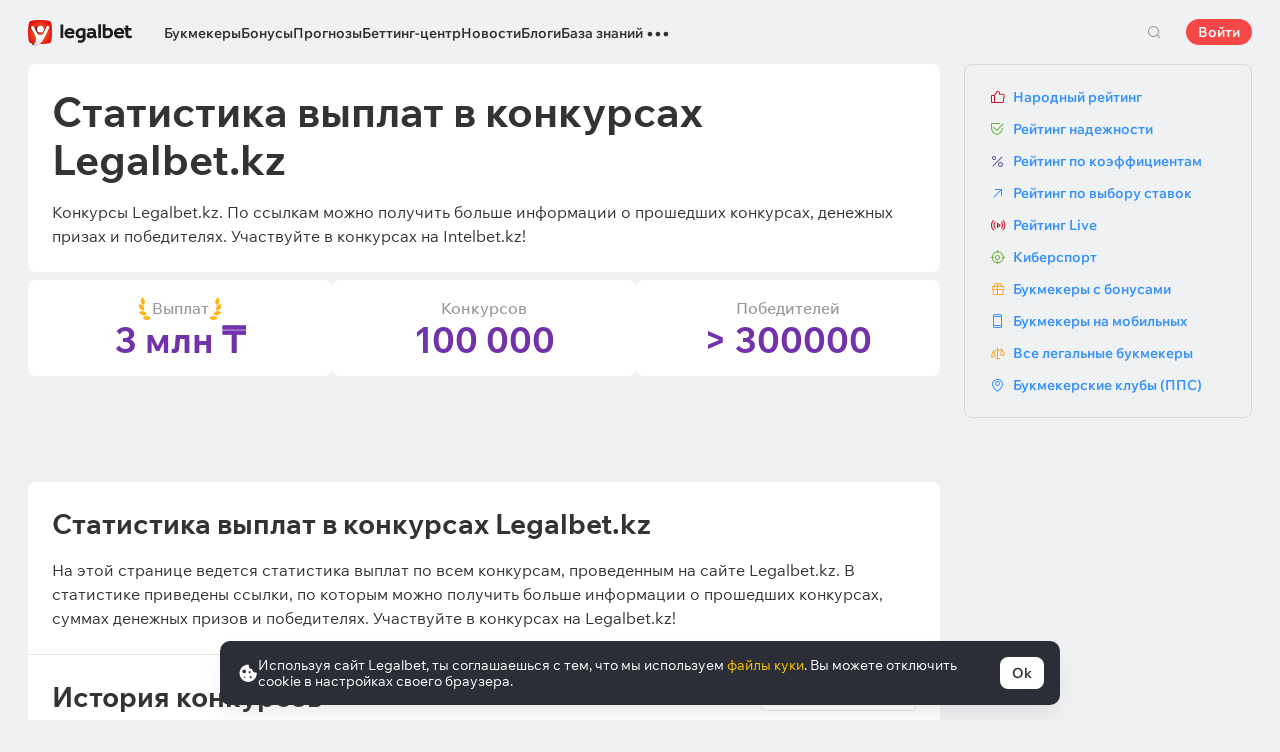

--- FILE ---
content_type: text/html; charset=UTF-8
request_url: https://legalbet.kz/payout/
body_size: 46477
content:

<!DOCTYPE html>
<html lang="ru">
<head>
    <meta charset="UTF-8">
    <meta name="viewport" content="width=device-width, initial-scale=1">
            <link rel="preload" href="/wp/fonts/legalbet-iconfont.ttf?5bfabeef95d825841caa" as="font" type="font/ttf" crossorigin>
<link rel="preload" href="/wp/fonts/WixMadeforText-Regular.woff2?1137aca054842fc7ec8c" as="font" type="font/woff2" crossorigin>
<link rel="preload" href="/wp/fonts/WixMadeforText-Bold.woff2?5e9e5e4bca623d8fbb12" as="font" type="font/woff2" crossorigin>
<link rel="preload" href="/wp/fonts/WixMadeforText-SemiBold.woff2?00865123f3f9809f1318" as="font" type="font/woff2" crossorigin>
<link rel="preload" href="https://cbzxy.com/ay/loader.js?v=1769116800" as="script" crossorigin>
<link rel="preconnect" href="https://mc.yandex.ru">
<link rel="preconnect" href="https://www.google-analytics.com">
<link rel="preconnect" href="https://www.googletagmanager.com">
<link rel="preconnect" href="https://socket.legalcdn.com">
        <link rel="preload" href="/wp/css/site-menu.css?3adb5cc69a6ae43523b8" as="style"><link rel="preload" href="/wp/css/app_css-links-slider.css?fa81aa47e1341fe70870" as="style"><link rel="preload" href="/wp/css/app_css-contest-history.css?554317dae46aa3c797ed" as="style"><link rel="preload" href="/wp/css/81271.css?42de4d071bfa9c523441" as="style"><link rel="preload" href="/wp/css/app_css-_slider-image-popup.css?59e9901e8e7f7d4c290c" as="style"><link rel="preload" href="/wp/css/app_css-_round-nav.css?066ff54d0d4c92f68251" as="style"><link rel="preload" href="/wp/css/node_modules-swiper-bundle.min.css?4dc49d4413a17629ac12" as="style"><link rel="preload" href="/wp/css/app_css-base.css?7a0466bf1f5d028d14cf" as="style"><link rel="preload" href="/wp/css/app_css-_slider-base.css?10233e473636f790c799" as="style"><link rel="stylesheet" href="/wp/css/app_css-_slider-base.css?10233e473636f790c799"><link rel="stylesheet" href="/wp/css/app_css-base.css?7a0466bf1f5d028d14cf"><link rel="stylesheet" href="/wp/css/node_modules-swiper-bundle.min.css?4dc49d4413a17629ac12"><link rel="stylesheet" href="/wp/css/app_css-_round-nav.css?066ff54d0d4c92f68251"><link rel="stylesheet" href="/wp/css/app_css-_slider-image-popup.css?59e9901e8e7f7d4c290c"><link rel="stylesheet" href="/wp/css/81271.css?42de4d071bfa9c523441"><link rel="stylesheet" href="/wp/css/app_css-contest-history.css?554317dae46aa3c797ed"><link rel="stylesheet" href="/wp/css/app_css-links-slider.css?fa81aa47e1341fe70870"><link rel="stylesheet" href="/wp/css/site-menu.css?3adb5cc69a6ae43523b8">

    <style type="text/css">        .c-30303kk,.bar-30303kk:hover,.c-30303-gradientkk{background:#9e0000}.c-30308kk,.bar-30308kk:hover,.c-30308-gradientkk{background:#166b2b}.c-30313kk,.bar-30313kk:hover,.c-30313-gradientkk{background:#231f20}.c-30318kk,.bar-30318kk:hover,.c-30318-gradientkk{background:#db252a}.c-30323kk,.bar-30323kk:hover,.c-30323-gradientkk{background:#276da4}.c-30328kk,.bar-30328kk:hover,.c-30328-gradientkk{background:#1a1a1a}.c-30333kk,.bar-30333kk:hover,.c-30333-gradientkk{background:#2f732c}.c-30343kk,.bar-30343kk:hover,.c-30343-gradientkk{background:#22a546}.c-30348kk,.bar-30348kk:hover,.c-30348-gradientkk{background:#011d3d}.c-30353kk,.bar-30353kk:hover,.c-30353-gradientkk{background:#1a1a1a}.c-30358kk,.bar-30358kk:hover,.c-30358-gradientkk{background:#00bf00}.c-30363kk,.bar-30363kk:hover,.c-30363-gradientkk{background:#1a1a1a}.c-30368kk,.bar-30368kk:hover,.c-30368-gradientkk{background:#9d9753}.c-30378kk,.bar-30378kk:hover,.c-30378-gradientkk{background:#5f2376}.c-30383kk,.bar-30383kk:hover,.c-30383-gradientkk{background:#58b038}.c-30388kk,.bar-30388kk:hover,.c-30388-gradientkk{background:#d42a28}.c-30393kk,.bar-30393kk:hover,.c-30393-gradientkk{background:#000000}.c-30398kk,.bar-30398kk:hover,.c-30398-gradientkk{background:#f36f21}.c-30403kk,.bar-30403kk:hover,.c-30403-gradientkk{background:#000000}.c-30408kk,.bar-30408kk:hover,.c-30408-gradientkk{background:#000000}.c-30413kk,.bar-30413kk:hover,.c-30413-gradientkk{background:#000000}.c-30418kk,.bar-30418kk:hover,.c-30418-gradientkk{background:#000000}.c-30423kk,.bar-30423kk:hover,.c-30423-gradientkk{background:#000000}.c-30428kk,.bar-30428kk:hover,.c-30428-gradientkk{background:#000000}.c-30433kk,.bar-30433kk:hover,.c-30433-gradientkk{background:#000000}.c-30438kk,.bar-30438kk:hover,.c-30438-gradientkk{background:#000000}.c-30443kk,.bar-30443kk:hover,.c-30443-gradientkk{background:#000000}.c-30448kk,.bar-30448kk:hover,.c-30448-gradientkk{background:#000000}.c-30453kk,.bar-30453kk:hover,.c-30453-gradientkk{background:#000000}.c-30458kk,.bar-30458kk:hover,.c-30458-gradientkk{background:#000000}.c-30463kk,.bar-30463kk:hover,.c-30463-gradientkk{background:#000000}.c-30468kk,.bar-30468kk:hover,.c-30468-gradientkk{background:#000000}.c-30473kk,.bar-30473kk:hover,.c-30473-gradientkk{background:#000000}.c-30478kk,.bar-30478kk:hover,.c-30478-gradientkk{background:#000000}.c-30483kk,.bar-30483kk:hover,.c-30483-gradientkk{background:#000000}.c-30488kk,.bar-30488kk:hover,.c-30488-gradientkk{background:}.c-30493kk,.bar-30493kk:hover,.c-30493-gradientkk{background:#000000}.c-30498kk,.bar-30498kk:hover,.c-30498-gradientkk{background:#000000}.c-30503kk,.bar-30503kk:hover,.c-30503-gradientkk{background:#000000}.c-30508kk,.bar-30508kk:hover,.c-30508-gradientkk{background:#000000}.c-30513kk,.bar-30513kk:hover,.c-30513-gradientkk{background:#000000}.c-30518kk,.bar-30518kk:hover,.c-30518-gradientkk{background:#000000}.c-30523kk,.bar-30523kk:hover,.c-30523-gradientkk{background:#000000}.c-30528kk,.bar-30528kk:hover,.c-30528-gradientkk{background:#000000}.c-30533kk,.bar-30533kk:hover,.c-30533-gradientkk{background:#000000}.c-30538kk,.bar-30538kk:hover,.c-30538-gradientkk{background:#000000}.c-30543kk,.bar-30543kk:hover,.c-30543-gradientkk{background:#000000}.c-30548kk,.bar-30548kk:hover,.c-30548-gradientkk{background:#000000}.c-30553kk,.bar-30553kk:hover,.c-30553-gradientkk{background:#000000}.c-30558kk,.bar-30558kk:hover,.c-30558-gradientkk{background:#000000}.c-30563kk,.bar-30563kk:hover,.c-30563-gradientkk{background:#000000}.c-30568kk,.bar-30568kk:hover,.c-30568-gradientkk{background:#000000}.c-30573kk,.bar-30573kk:hover,.c-30573-gradientkk{background:#000000}.c-30578kk,.bar-30578kk:hover,.c-30578-gradientkk{background:#000000}.c-30583kk,.bar-30583kk:hover,.c-30583-gradientkk{background:#000000}.c-30588kk,.bar-30588kk:hover,.c-30588-gradientkk{background:#000000}.c-30593kk,.bar-30593kk:hover,.c-30593-gradientkk{background:#000000}.c-30598kk,.bar-30598kk:hover,.c-30598-gradientkk{background:#000000}.c-30603kk,.bar-30603kk:hover,.c-30603-gradientkk{background:#000000}.c-30608kk,.bar-30608kk:hover,.c-30608-gradientkk{background:#000000}.c-30613kk,.bar-30613kk:hover,.c-30613-gradientkk{background:#000000}.c-30618kk,.bar-30618kk:hover,.c-30618-gradientkk{background:#000000}.c-30623kk,.bar-30623kk:hover,.c-30623-gradientkk{background:#000000}.c-30628kk,.bar-30628kk:hover,.c-30628-gradientkk{background:#000000}.c-30633kk,.bar-30633kk:hover,.c-30633-gradientkk{background:#000000}.c-30638kk,.bar-30638kk:hover,.c-30638-gradientkk{background:#000000}.c-30643kk,.bar-30643kk:hover,.c-30643-gradientkk{background:#000000}.c-30648kk,.bar-30648kk:hover,.c-30648-gradientkk{background:#000000}.c-30653kk,.bar-30653kk:hover,.c-30653-gradientkk{background:#000000}.c-30658kk,.bar-30658kk:hover,.c-30658-gradientkk{background:#000000}.c-30663kk,.bar-30663kk:hover,.c-30663-gradientkk{background:#000000}.c-30668kk,.bar-30668kk:hover,.c-30668-gradientkk{background:#000000}.c-30673kk,.bar-30673kk:hover,.c-30673-gradientkk{background:#000000}.c-30678kk,.bar-30678kk:hover,.c-30678-gradientkk{background:#000000}.c-30683kk,.bar-30683kk:hover,.c-30683-gradientkk{background:#000000}.c-30688kk,.bar-30688kk:hover,.c-30688-gradientkk{background:#000000}.c-30693kk,.bar-30693kk:hover,.c-30693-gradientkk{background:#000000}.c-30698kk,.bar-30698kk:hover,.c-30698-gradientkk{background:#000000}.c-30703kk,.bar-30703kk:hover,.c-30703-gradientkk{background:#000000}.c-30708kk,.bar-30708kk:hover,.c-30708-gradientkk{background:#000000}.c-30713kk,.bar-30713kk:hover,.c-30713-gradientkk{background:#000000}.c-30718kk,.bar-30718kk:hover,.c-30718-gradientkk{background:#000000}.c-30728kk,.bar-30728kk:hover,.c-30728-gradientkk{background:#000000}.c-30733kk,.bar-30733kk:hover,.c-30733-gradientkk{background:#000000}.c-30738kk,.bar-30738kk:hover,.c-30738-gradientkk{background:#000000}.c-30743kk,.bar-30743kk:hover,.c-30743-gradientkk{background:#000000}.c-30748kk,.bar-30748kk:hover,.c-30748-gradientkk{background:#000000}.c-30753kk,.bar-30753kk:hover,.c-30753-gradientkk{background:#000000}.c-30758kk,.bar-30758kk:hover,.c-30758-gradientkk{background:#000000}.c-30763kk,.bar-30763kk:hover,.c-30763-gradientkk{background:#000000}.c-30768kk,.bar-30768kk:hover,.c-30768-gradientkk{background:#000000}.c-30773kk,.bar-30773kk:hover,.c-30773-gradientkk{background:#000000}.c-30778kk,.bar-30778kk:hover,.c-30778-gradientkk{background:#000000}.c-30783kk,.bar-30783kk:hover,.c-30783-gradientkk{background:#000000}.c-30788kk,.bar-30788kk:hover,.c-30788-gradientkk{background:#000000}.c-30793kk,.bar-30793kk:hover,.c-30793-gradientkk{background:#000000}.c-30798kk,.bar-30798kk:hover,.c-30798-gradientkk{background:}.c-30803kk,.bar-30803kk:hover,.c-30803-gradientkk{background:#000000}.c-30808kk,.bar-30808kk:hover,.c-30808-gradientkk{background:#000000}.c-30813kk,.bar-30813kk:hover,.c-30813-gradientkk{background:#000000}.c-30818kk,.bar-30818kk:hover,.c-30818-gradientkk{background:#000000}.c-30823kk,.bar-30823kk:hover,.c-30823-gradientkk{background:#000000}.c-30828kk,.bar-30828kk:hover,.c-30828-gradientkk{background:#000000}.c-30833kk,.bar-30833kk:hover,.c-30833-gradientkk{background:#000000}.c-30838kk,.bar-30838kk:hover,.c-30838-gradientkk{background:#000000}.c-30843kk,.bar-30843kk:hover,.c-30843-gradientkk{background:#000000}.c-30848kk,.bar-30848kk:hover,.c-30848-gradientkk{background:#000000}.c-30853kk,.bar-30853kk:hover,.c-30853-gradientkk{background:#000000}.c-30858kk,.bar-30858kk:hover,.c-30858-gradientkk{background:#000000}.c-30863kk,.bar-30863kk:hover,.c-30863-gradientkk{background:#000000}.c-30868kk,.bar-30868kk:hover,.c-30868-gradientkk{background:#000000}.c-30873kk,.bar-30873kk:hover,.c-30873-gradientkk{background:#000000}.c-30878kk,.bar-30878kk:hover,.c-30878-gradientkk{background:#000000}.c-30883kk,.bar-30883kk:hover,.c-30883-gradientkk{background:#000000}.c-30888kk,.bar-30888kk:hover,.c-30888-gradientkk{background:#000000}.c-30893kk,.bar-30893kk:hover,.c-30893-gradientkk{background:#000000}.c-30898kk,.bar-30898kk:hover,.c-30898-gradientkk{background:#000000}.c-30903kk,.bar-30903kk:hover,.c-30903-gradientkk{background:#000000}.c-30908kk,.bar-30908kk:hover,.c-30908-gradientkk{background:#000000}.c-30913kk,.bar-30913kk:hover,.c-30913-gradientkk{background:#000000}.c-30918kk,.bar-30918kk:hover,.c-30918-gradientkk{background:#000000}.c-30923kk,.bar-30923kk:hover,.c-30923-gradientkk{background:#000000}.c-30928kk,.bar-30928kk:hover,.c-30928-gradientkk{background:#000000}.c-30933kk,.bar-30933kk:hover,.c-30933-gradientkk{background:#000000}.c-30938kk,.bar-30938kk:hover,.c-30938-gradientkk{background:#000000}.c-30983kk,.bar-30983kk:hover,.c-30983-gradientkk{background:#000000}.c-31023kk,.bar-31023kk:hover,.c-31023-gradientkk{background:#000000}.c-31043kk,.bar-31043kk:hover,.c-31043-gradientkk{background:#000000}.c-31063kk,.bar-31063kk:hover,.c-31063-gradientkk{background:#000000}.c-31103kk,.bar-31103kk:hover,.c-31103-gradientkk{background:#000000}.c-31123kk,.bar-31123kk:hover,.c-31123-gradientkk{background:#000000}.c-31143kk,.bar-31143kk:hover,.c-31143-gradientkk{background:#000000}.c-31163kk,.bar-31163kk:hover,.c-31163-gradientkk{background:#000000}.c-31183kk,.bar-31183kk:hover,.c-31183-gradientkk{background:#000000}.c-31203kk,.bar-31203kk:hover,.c-31203-gradientkk{background:#000000}.c-31223kk,.bar-31223kk:hover,.c-31223-gradientkk{background:#000000}.c-31243kk,.bar-31243kk:hover,.c-31243-gradientkk{background:#000000}.c-31263kk,.bar-31263kk:hover,.c-31263-gradientkk{background:#000000}.c-31283kk,.bar-31283kk:hover,.c-31283-gradientkk{background:#000000}.c-31303kk,.bar-31303kk:hover,.c-31303-gradientkk{background:#000000}.c-31323kk,.bar-31323kk:hover,.c-31323-gradientkk{background:#000000}.c-31343kk,.bar-31343kk:hover,.c-31343-gradientkk{background:#000000}.c-31363kk,.bar-31363kk:hover,.c-31363-gradientkk{background:#000000}.c-31383kk,.bar-31383kk:hover,.c-31383-gradientkk{background:#000000}.c-31403kk,.bar-31403kk:hover,.c-31403-gradientkk{background:#000000}.c-31423kk,.bar-31423kk:hover,.c-31423-gradientkk{background:#000000}.c-31443kk,.bar-31443kk:hover,.c-31443-gradientkk{background:#000000}.c-31463kk,.bar-31463kk:hover,.c-31463-gradientkk{background:#000000}.c-31483kk,.bar-31483kk:hover,.c-31483-gradientkk{background:#000000}.c-31503kk,.bar-31503kk:hover,.c-31503-gradientkk{background:#000000}.c-31523kk,.bar-31523kk:hover,.c-31523-gradientkk{background:#000000}.c-31543kk,.bar-31543kk:hover,.c-31543-gradientkk{background:#000000}.c-31563kk,.bar-31563kk:hover,.c-31563-gradientkk{background:#000000}.c-31583kk,.bar-31583kk:hover,.c-31583-gradientkk{background:#000000}.c-31603kk,.bar-31603kk:hover,.c-31603-gradientkk{background:#000000}.c-31623kk,.bar-31623kk:hover,.c-31623-gradientkk{background:#000000}.c-31643kk,.bar-31643kk:hover,.c-31643-gradientkk{background:#000000}.c-31663kk,.bar-31663kk:hover,.c-31663-gradientkk{background:#000000}.c-31683kk,.bar-31683kk:hover,.c-31683-gradientkk{background:#000000}.c-31703kk,.bar-31703kk:hover,.c-31703-gradientkk{background:#000000}.c-31723kk,.bar-31723kk:hover,.c-31723-gradientkk{background:#000000}.c-31743kk,.bar-31743kk:hover,.c-31743-gradientkk{background:#000000}.c-31763kk,.bar-31763kk:hover,.c-31763-gradientkk{background:#000000}.c-31823kk,.bar-31823kk:hover,.c-31823-gradientkk{background:#000000}.c-31883kk,.bar-31883kk:hover,.c-31883-gradientkk{background:#e4002b}.c-31903kk,.bar-31903kk:hover,.c-31903-gradientkk{background:#000000}.c-31923kk,.bar-31923kk:hover,.c-31923-gradientkk{background:#000000}.c-31943kk,.bar-31943kk:hover,.c-31943-gradientkk{background:#000000}.c-31963kk,.bar-31963kk:hover,.c-31963-gradientkk{background:#000000}.c-31983kk,.bar-31983kk:hover,.c-31983-gradientkk{background:#000000}.c-32003kk,.bar-32003kk:hover,.c-32003-gradientkk{background:#000000}.c-32023kk,.bar-32023kk:hover,.c-32023-gradientkk{background:#000000}.c-32043kk,.bar-32043kk:hover,.c-32043-gradientkk{background:#000000}.c-32063kk,.bar-32063kk:hover,.c-32063-gradientkk{background:#000000}.c-32083kk,.bar-32083kk:hover,.c-32083-gradientkk{background:#000000}.c-32103kk,.bar-32103kk:hover,.c-32103-gradientkk{background:#000000}.c-32123kk,.bar-32123kk:hover,.c-32123-gradientkk{background:#016a4c}.c-32143kk,.bar-32143kk:hover,.c-32143-gradientkk{background:#000000}.c-32163kk,.bar-32163kk:hover,.c-32163-gradientkk{background:#000000}.c-32183kk,.bar-32183kk:hover,.c-32183-gradientkk{background:#000000}.c-32203kk,.bar-32203kk:hover,.c-32203-gradientkk{background:#ffd503}.c-32223kk,.bar-32223kk:hover,.c-32223-gradientkk{background:#000000}.c-32243kk,.bar-32243kk:hover,.c-32243-gradientkk{background:#ff2400}.c-32263kk,.bar-32263kk:hover,.c-32263-gradientkk{background:#384b12}.c-1005221kk,.bar-1005221kk:hover,.c-1005221-gradientkk{background:#000000}.c-1005301kk,.bar-1005301kk:hover,.c-1005301-gradientkk{background:#459702}.c-1005321kk,.bar-1005321kk:hover,.c-1005321-gradientkk{background:#f36f21}.c-1005381kk,.bar-1005381kk:hover,.c-1005381-gradientkk{background:#000000}.c-1005401kk,.bar-1005401kk:hover,.c-1005401-gradientkk{background:#000000}.c-1005421kk,.bar-1005421kk:hover,.c-1005421-gradientkk{background:#000000}.c-1005541kk,.bar-1005541kk:hover,.c-1005541-gradientkk{background:#000000}.c-1006121kk,.bar-1006121kk:hover,.c-1006121-gradientkk{background:#000000}.c-1008651kk,.bar-1008651kk:hover,.c-1008651-gradientkk{background:#000000}
	</style>
        
    <meta http-equiv="X-UA-Compatible" content="IE=edge">
            <title>Статистика выплат в конкурсах Legalbet.kz</title>
                            <meta name="keywords" content="конкурсы для игроков на ставках, конкурсы с денежными призами, конкурс прогнозистов"/>
                            <meta name="description" content="Конкурсы Legalbet.kz. По ссылкам можно получить больше информации о прошедших конкурсах, денежных призах и победителях. Участвуйте в конкурсах на Intelbet.kz!"/>
                
    
                        <link rel="shortcut icon" href="https://web.legalcdn.org/img/favicons4/favicon-48x48.ico" >
<link rel="shortcut icon" type="image/png" href="https://web.legalcdn.org/img/favicons4/favicon-48x48.png" >
<link rel="apple-touch-icon" href="https://web.legalcdn.org/wp/images/a2hs-daily/192x192.442db58ae7dac32d1cd3.png">
<link rel="mask-icon" href="https://web.legalcdn.org/img/favicons4/safari-pinned-tab.svg" color="#d0021b">
<meta name="theme-color" content="#ffffff">
            <link rel="manifest" href="/android/webmanifest.json" crossorigin="use-credentials">
        <meta name="msapplication-config" content="browserconfig.xml">
    <meta property="og:locale" content="ru_KZ"/>
    <meta property="og:type" content="article"/>
    <meta property="og:site_name" content="legalbet.kz"/>
    <meta property="og:title" content="Статистика выплат в конкурсах Legalbet.kz"/>
    <meta property="og:description" content="Конкурсы Legalbet.kz. По ссылкам можно получить больше информации о прошедших конкурсах, денежных призах и победителях. Участвуйте в конкурсах на Intelbet.kz!"/>
    <meta property="og:url" content="https://legalbet.kz/payout/"/>
    <meta name="twitter:url" content="https://legalbet.kz/payout/"/>
    <meta name="twitter:title" content="Статистика выплат в конкурсах Legalbet.kz"/>
    <meta name="twitter:description" content="Конкурсы Legalbet.kz. По ссылкам можно получить больше информации о прошедших конкурсах, денежных призах и победителях. Участвуйте в конкурсах на Intelbet.kz!"/>
                                <meta name="yandex-verification" content="9170b72c258c89a5" />
    <meta name="ahrefs-site-verification" content="acd474bc04cb2909f1cf6d43db9d5c499edd6d33f3ad7142d0b582f83a16537d">
                <link rel="alternate" href="https://legalbet.ru/payout/" hreflang="ru-ru" /> <link rel="alternate" href="https://legalbet.kz/payout/" hreflang="ru-kz" /> <link rel="alternate" href="https://legalbet.ro/payout/" hreflang="ro-ro" /> <link rel="alternate" href="https://legalbet.es/pago/" hreflang="es-es" /> <link rel="alternate" href="https://legalbet.co/pago/" hreflang="es-co" /> <link rel="alternate" href="https://legalbet.mx/pago/" hreflang="es-mx" /> 
        <meta property="og:image" content="https://web.legalcdn.org/_images/legalbet-og-logo.png"/>
        <meta name="twitter:card" content="summary"/>
        <meta name="twitter:image" content="https://web.legalcdn.org/_images/legalbet-og-logo.png"/>
                
            
    
</head>

<body data-auth="0" class="is-legalbet is-not-mobile  light-theme-menu-flag" data-locale="kk">

<!--site header begin-->



<!--site header end-->

<div class="site-layout ">
    <main class="site-content ">
		                                                        
		        <header class="header site-header compact site-header_sticky ">
            <div class="site-heaer__inner  ">
                <div class="container site-menu-container-js ">
					                    

<div class="site-header-new-menu-container">
	<div class="new-site-menu-vue ssr-vue-app"
		 data-data="{&quot;menu_items&quot;:[{&quot;id&quot;:&quot;f4a1405e-d129-4599-a5d8-c78c903ed3ad&quot;,&quot;url&quot;:&quot;&quot;,&quot;icon&quot;:&quot;&quot;,&quot;type&quot;:&quot;section&quot;,&quot;level&quot;:1,&quot;title&quot;:&quot;&quot;,&quot;status&quot;:&quot;&quot;,&quot;children&quot;:[{&quot;id&quot;:&quot;59bd036f-3dce-48c6-a2eb-6a8beadcfc30&quot;,&quot;url&quot;:&quot;&quot;,&quot;icon&quot;:&quot;home&quot;,&quot;type&quot;:&quot;menu&quot;,&quot;level&quot;:1,&quot;title&quot;:&quot;\u0413\u043b\u0430\u0432\u043d\u0430\u044f&quot;,&quot;status&quot;:&quot;&quot;,&quot;children&quot;:[],&quot;iconPool&quot;:&quot;generalIconPool&quot;,&quot;isHidden&quot;:true,&quot;isDefaultShow&quot;:false,&quot;geoAllowedLocales&quot;:[]},{&quot;id&quot;:&quot;bada06b1-027e-464c-aa42-ac0ddfb6b690&quot;,&quot;url&quot;:&quot;\/bukmekerskye-kontory\/&quot;,&quot;icon&quot;:&quot;rating&quot;,&quot;type&quot;:&quot;menu&quot;,&quot;level&quot;:1,&quot;title&quot;:&quot;\u0411\u0443\u043a\u043c\u0435\u043a\u0435\u0440\u044b&quot;,&quot;status&quot;:&quot;&quot;,&quot;children&quot;:[{&quot;id&quot;:&quot;4f21d82d-57b6-4536-942d-4c154c662be3&quot;,&quot;url&quot;:&quot;&quot;,&quot;icon&quot;:&quot;&quot;,&quot;type&quot;:&quot;section&quot;,&quot;level&quot;:2,&quot;title&quot;:&quot;&quot;,&quot;status&quot;:&quot;&quot;,&quot;children&quot;:[{&quot;id&quot;:&quot;5cd4c30a-2043-41a9-80d1-180385edb0e6&quot;,&quot;url&quot;:&quot;\/rating-user\/&quot;,&quot;icon&quot;:&quot;like&quot;,&quot;type&quot;:&quot;menu&quot;,&quot;level&quot;:2,&quot;title&quot;:&quot;\u041d\u0430\u0440\u043e\u0434\u043d\u044b\u0439 \u0440\u0435\u0439\u0442\u0438\u043d\u0433&quot;,&quot;status&quot;:&quot;&quot;,&quot;children&quot;:[],&quot;iconPool&quot;:&quot;generalIconPool&quot;,&quot;isHidden&quot;:false,&quot;isDefaultShow&quot;:false,&quot;geoAllowedLocales&quot;:[]},{&quot;id&quot;:&quot;d6302968-87f5-4c5d-8086-8e54e87b464f&quot;,&quot;url&quot;:&quot;\/rating\/&quot;,&quot;icon&quot;:&quot;reliability&quot;,&quot;type&quot;:&quot;menu&quot;,&quot;level&quot;:2,&quot;title&quot;:&quot;\u0420\u0435\u0439\u0442\u0438\u043d\u0433 \u043d\u0430\u0434\u0435\u0436\u043d\u043e\u0441\u0442\u0438&quot;,&quot;status&quot;:&quot;&quot;,&quot;children&quot;:[],&quot;iconPool&quot;:&quot;generalIconPool&quot;,&quot;isHidden&quot;:false,&quot;isDefaultShow&quot;:false,&quot;geoAllowedLocales&quot;:[]},{&quot;id&quot;:&quot;3d3b954d-9910-412d-9062-5bd16032dfc7&quot;,&quot;url&quot;:&quot;\/rating-odds\/&quot;,&quot;icon&quot;:&quot;percent&quot;,&quot;type&quot;:&quot;menu&quot;,&quot;level&quot;:2,&quot;title&quot;:&quot;\u0420\u0435\u0439\u0442\u0438\u043d\u0433 \u043f\u043e \u043a\u043e\u044d\u0444\u0444\u0438\u0446\u0438\u0435\u043d\u0442\u0430\u043c&quot;,&quot;status&quot;:&quot;&quot;,&quot;children&quot;:[],&quot;iconPool&quot;:&quot;generalIconPool&quot;,&quot;isHidden&quot;:false,&quot;isDefaultShow&quot;:false,&quot;geoAllowedLocales&quot;:[]},{&quot;id&quot;:&quot;ef379399-3a7f-4ff6-9872-1a60a0e3f9ac&quot;,&quot;url&quot;:&quot;\/rating-line\/&quot;,&quot;icon&quot;:&quot;upright&quot;,&quot;type&quot;:&quot;menu&quot;,&quot;level&quot;:2,&quot;title&quot;:&quot;\u0420\u0435\u0439\u0442\u0438\u043d\u0433 \u043f\u043e \u0432\u044b\u0431\u043e\u0440\u0443 \u0441\u0442\u0430\u0432\u043e\u043a&quot;,&quot;status&quot;:&quot;&quot;,&quot;children&quot;:[],&quot;iconPool&quot;:&quot;generalIconPool&quot;,&quot;isHidden&quot;:false,&quot;isDefaultShow&quot;:false,&quot;geoAllowedLocales&quot;:[]},{&quot;id&quot;:&quot;0652b20b-39bc-4e5e-97e2-365d747e51ae&quot;,&quot;url&quot;:&quot;\/rating-live\/&quot;,&quot;icon&quot;:&quot;live&quot;,&quot;type&quot;:&quot;menu&quot;,&quot;level&quot;:2,&quot;title&quot;:&quot;\u0420\u0435\u0439\u0442\u0438\u043d\u0433 Live&quot;,&quot;status&quot;:&quot;&quot;,&quot;children&quot;:[],&quot;iconPool&quot;:&quot;generalIconPool&quot;,&quot;isHidden&quot;:false,&quot;isDefaultShow&quot;:false,&quot;geoAllowedLocales&quot;:[]},{&quot;id&quot;:&quot;12fc6ca0-3ff7-46bb-a957-5e343f2f368a&quot;,&quot;url&quot;:&quot;\/rating-cybersport\/&quot;,&quot;icon&quot;:&quot;cybersport&quot;,&quot;type&quot;:&quot;menu&quot;,&quot;level&quot;:2,&quot;title&quot;:&quot;\u041a\u0438\u0431\u0435\u0440\u0441\u043f\u043e\u0440\u0442&quot;,&quot;status&quot;:&quot;&quot;,&quot;children&quot;:[],&quot;iconPool&quot;:&quot;generalIconPool&quot;,&quot;isHidden&quot;:false,&quot;isDefaultShow&quot;:false,&quot;geoAllowedLocales&quot;:[]},{&quot;id&quot;:&quot;bef37afc-3422-425d-b5c8-019cc4ddda80&quot;,&quot;url&quot;:&quot;\/rating-bonus\/&quot;,&quot;icon&quot;:&quot;bonus&quot;,&quot;type&quot;:&quot;menu&quot;,&quot;level&quot;:2,&quot;title&quot;:&quot;\u0411\u0443\u043a\u043c\u0435\u043a\u0435\u0440\u044b \u0441 \u0431\u043e\u043d\u0443\u0441\u0430\u043c\u0438&quot;,&quot;status&quot;:&quot;&quot;,&quot;children&quot;:[],&quot;iconPool&quot;:&quot;generalIconPool&quot;,&quot;isHidden&quot;:false,&quot;isDefaultShow&quot;:false,&quot;geoAllowedLocales&quot;:[]},{&quot;id&quot;:&quot;ed0e8c74-6473-420f-a8a2-7820c1f92d0a&quot;,&quot;url&quot;:&quot;\/bookmakers-on-mobile-devices\/&quot;,&quot;icon&quot;:&quot;mobile&quot;,&quot;type&quot;:&quot;menu&quot;,&quot;level&quot;:2,&quot;title&quot;:&quot;\u0411\u0443\u043a\u043c\u0435\u043a\u0435\u0440\u044b \u043d\u0430 \u043c\u043e\u0431\u0438\u043b\u044c\u043d\u044b\u0445&quot;,&quot;status&quot;:&quot;&quot;,&quot;children&quot;:[],&quot;iconPool&quot;:&quot;generalIconPool&quot;,&quot;isHidden&quot;:false,&quot;isDefaultShow&quot;:false,&quot;geoAllowedLocales&quot;:[]},{&quot;id&quot;:&quot;e3868ff3-d56b-4dbf-8ed3-c5e8df757530&quot;,&quot;url&quot;:&quot;\/bukmekerskye-kontory\/&quot;,&quot;icon&quot;:&quot;legal&quot;,&quot;type&quot;:&quot;menu&quot;,&quot;level&quot;:2,&quot;title&quot;:&quot;\u0412\u0441\u0435 \u043b\u0435\u0433\u0430\u043b\u044c\u043d\u044b\u0435 \u0431\u0443\u043a\u043c\u0435\u043a\u0435\u0440\u044b&quot;,&quot;status&quot;:&quot;&quot;,&quot;children&quot;:[{&quot;id&quot;:&quot;53996c47-d50b-451d-88c5-c4ae5e128963&quot;,&quot;url&quot;:&quot;&quot;,&quot;icon&quot;:&quot;&quot;,&quot;type&quot;:&quot;section&quot;,&quot;level&quot;:3,&quot;title&quot;:&quot;&quot;,&quot;status&quot;:&quot;&quot;,&quot;children&quot;:[{&quot;id&quot;:&quot;a6f2f789-2d5e-49cb-8817-211286fb8dcb&quot;,&quot;url&quot;:&quot;\/bukmekerskye-kontory\/1xbet\/&quot;,&quot;icon&quot;:&quot;\/cdn\/static\/03\/64\/633596d34ced3_1664456403.svg&quot;,&quot;type&quot;:&quot;menu&quot;,&quot;level&quot;:3,&quot;title&quot;:&quot;1xBet&quot;,&quot;status&quot;:&quot;&quot;,&quot;children&quot;:[],&quot;iconPool&quot;:&quot;bkIconPool&quot;,&quot;isHidden&quot;:false,&quot;isDefaultShow&quot;:false,&quot;isHiddenDesktop&quot;:true,&quot;geoAllowedLocales&quot;:[]},{&quot;id&quot;:&quot;8336ccf3-ebde-44ae-87a3-b71b8e5ccaea&quot;,&quot;url&quot;:&quot;\/bukmekerskye-kontory\/pari-match\/&quot;,&quot;icon&quot;:&quot;\/cdn\/static\/81\/63\/633596bdbf0f0_1664456381.svg&quot;,&quot;type&quot;:&quot;menu&quot;,&quot;level&quot;:3,&quot;title&quot;:&quot;\u041f\u0430\u0440\u0438\u043c\u0430\u0442\u0447&quot;,&quot;status&quot;:&quot;&quot;,&quot;children&quot;:[],&quot;iconPool&quot;:&quot;bkIconPool&quot;,&quot;isHidden&quot;:false,&quot;isDefaultShow&quot;:false,&quot;isHiddenDesktop&quot;:true,&quot;geoAllowedLocales&quot;:[]},{&quot;id&quot;:&quot;496575a6-72c5-4d10-8c75-4acd7120bbe2&quot;,&quot;url&quot;:&quot;\/bukmekerskye-kontory\/bk-olimpbet\/&quot;,&quot;icon&quot;:&quot;\/cdn\/static\/70\/44\/6661a1e61a813_1717674470.svg&quot;,&quot;type&quot;:&quot;menu&quot;,&quot;level&quot;:3,&quot;title&quot;:&quot;OLIMPBET&quot;,&quot;status&quot;:&quot;&quot;,&quot;children&quot;:[],&quot;iconPool&quot;:&quot;bkIconPool&quot;,&quot;isHidden&quot;:false,&quot;isDefaultShow&quot;:false,&quot;isHiddenDesktop&quot;:true,&quot;geoAllowedLocales&quot;:[]},{&quot;id&quot;:&quot;d2cb4885-9364-4c26-971c-f75e8f165e5d&quot;,&quot;url&quot;:&quot;\/bukmekerskye-kontory\/fon\/&quot;,&quot;icon&quot;:&quot;\/cdn\/static\/65\/76\/62a060a19011b_1654677665.svg&quot;,&quot;type&quot;:&quot;menu&quot;,&quot;level&quot;:3,&quot;title&quot;:&quot;Fonbet&quot;,&quot;status&quot;:&quot;&quot;,&quot;children&quot;:[],&quot;iconPool&quot;:&quot;bkIconPool&quot;,&quot;isHidden&quot;:false,&quot;isDefaultShow&quot;:false,&quot;isHiddenDesktop&quot;:true,&quot;geoAllowedLocales&quot;:[]},{&quot;id&quot;:&quot;7588c72a-9676-4eb7-afb9-3d2bf4235c22&quot;,&quot;url&quot;:&quot;\/bukmekerskye-kontory\/ubet\/&quot;,&quot;icon&quot;:&quot;\/cdn\/static\/15\/64\/66ffbe3f15273_1728036415.svg&quot;,&quot;type&quot;:&quot;menu&quot;,&quot;level&quot;:3,&quot;title&quot;:&quot;Ubet&quot;,&quot;status&quot;:&quot;&quot;,&quot;children&quot;:[],&quot;iconPool&quot;:&quot;bkIconPool&quot;,&quot;isHidden&quot;:false,&quot;isDefaultShow&quot;:false,&quot;isHiddenDesktop&quot;:true,&quot;geoAllowedLocales&quot;:[]},{&quot;id&quot;:&quot;bd1767a2-5290-4394-80cc-7b20e30de6d6&quot;,&quot;url&quot;:&quot;\/bukmekerskye-kontory\/winlinebet-2\/&quot;,&quot;icon&quot;:&quot;\/cdn\/static\/41\/64\/6310d0e901645_1662046441.svg&quot;,&quot;type&quot;:&quot;menu&quot;,&quot;level&quot;:3,&quot;title&quot;:&quot;Winline&quot;,&quot;status&quot;:&quot;&quot;,&quot;children&quot;:[],&quot;iconPool&quot;:&quot;bkIconPool&quot;,&quot;isHidden&quot;:false,&quot;isDefaultShow&quot;:false,&quot;isHiddenDesktop&quot;:true,&quot;geoAllowedLocales&quot;:[]},{&quot;id&quot;:&quot;36815c00-878e-4a11-a678-3e2d8eca7577&quot;,&quot;url&quot;:&quot;\/bukmekerskye-kontory\/betcity-2\/&quot;,&quot;icon&quot;:&quot;\/cdn\/static\/93\/88\/6570273d640b6_1701848893.svg&quot;,&quot;type&quot;:&quot;menu&quot;,&quot;level&quot;:3,&quot;title&quot;:&quot;\u0411\u0435\u0442\u0441\u0438\u0442\u0438&quot;,&quot;status&quot;:&quot;&quot;,&quot;children&quot;:[],&quot;iconPool&quot;:&quot;bkIconPool&quot;,&quot;isHidden&quot;:false,&quot;isDefaultShow&quot;:false,&quot;isHiddenDesktop&quot;:true,&quot;geoAllowedLocales&quot;:[]},{&quot;id&quot;:&quot;c9c4d802-b58c-4c3f-9868-235d996a6b1a&quot;,&quot;url&quot;:&quot;\/bukmekerskye-kontory\/pin-up\/&quot;,&quot;icon&quot;:&quot;\/cdn\/static\/34\/89\/67481bb67eb58_1732778934.svg&quot;,&quot;type&quot;:&quot;menu&quot;,&quot;level&quot;:3,&quot;title&quot;:&quot;Pin-up&quot;,&quot;status&quot;:&quot;&quot;,&quot;children&quot;:[],&quot;iconPool&quot;:&quot;bkIconPool&quot;,&quot;isHidden&quot;:false,&quot;isDefaultShow&quot;:false,&quot;isHiddenDesktop&quot;:true,&quot;geoAllowedLocales&quot;:[]},{&quot;id&quot;:&quot;67c78cc1-4eb7-4848-9ac7-751c8094e130&quot;,&quot;url&quot;:&quot;\/bukmekerskye-kontory\/tennisi\/&quot;,&quot;icon&quot;:&quot;\/cdn\/static\/12\/59\/633594e8076ab_1664455912.svg&quot;,&quot;type&quot;:&quot;menu&quot;,&quot;level&quot;:3,&quot;title&quot;:&quot;\u0422\u0435\u043d\u043d\u0438\u0441\u0438&quot;,&quot;status&quot;:&quot;&quot;,&quot;children&quot;:[],&quot;iconPool&quot;:&quot;bkIconPool&quot;,&quot;isHidden&quot;:false,&quot;isDefaultShow&quot;:false,&quot;isHiddenDesktop&quot;:true,&quot;geoAllowedLocales&quot;:[]},{&quot;id&quot;:&quot;26340b6d-a530-4c9b-946b-78ed7d4e57f7&quot;,&quot;url&quot;:&quot;\/bukmekerskye-kontory\/betsson\/&quot;,&quot;icon&quot;:&quot;\/cdn\/static\/97\/48\/655f00a1ecae7_1700724897.svg&quot;,&quot;type&quot;:&quot;menu&quot;,&quot;level&quot;:3,&quot;title&quot;:&quot;Betsson&quot;,&quot;status&quot;:&quot;&quot;,&quot;children&quot;:[],&quot;iconPool&quot;:&quot;bkIconPool&quot;,&quot;isHidden&quot;:false,&quot;isDefaultShow&quot;:false,&quot;isHiddenDesktop&quot;:true,&quot;geoAllowedLocales&quot;:[]}],&quot;iconPool&quot;:&quot;generalIconPool&quot;,&quot;isHidden&quot;:false,&quot;isDefaultShow&quot;:false,&quot;geoAllowedLocales&quot;:[]}],&quot;iconPool&quot;:&quot;generalIconPool&quot;,&quot;isHidden&quot;:false,&quot;isDefaultShow&quot;:false,&quot;isHiddenDesktop&quot;:false,&quot;geoAllowedLocales&quot;:[]},{&quot;id&quot;:&quot;ffda7108-ac19-4ff4-8150-1479856f7c48&quot;,&quot;url&quot;:&quot;\/ratings\/&quot;,&quot;icon&quot;:&quot;olympic&quot;,&quot;type&quot;:&quot;menu&quot;,&quot;level&quot;:2,&quot;title&quot;:&quot;\u0412\u0441\u0435 \u0440\u0435\u0439\u0442\u0438\u043d\u0433\u0438 \u0431\u0443\u043a\u043c\u0435\u043a\u0435\u0440\u043e\u0432&quot;,&quot;status&quot;:&quot;&quot;,&quot;children&quot;:[],&quot;iconPool&quot;:&quot;generalIconPool&quot;,&quot;isHidden&quot;:false,&quot;menuType&quot;:&quot;default&quot;,&quot;slimColumn&quot;:false,&quot;isDefaultShow&quot;:false,&quot;isHiddenDesktop&quot;:false,&quot;geoAllowedLocales&quot;:[]},{&quot;id&quot;:&quot;0ffdcb71-3d3c-45dd-9457-c9eb23b23645&quot;,&quot;url&quot;:&quot;\/bukmekerskye-kontory\/sets\/&quot;,&quot;icon&quot;:&quot;filter&quot;,&quot;type&quot;:&quot;menu&quot;,&quot;level&quot;:2,&quot;title&quot;:&quot;\u0412\u0441\u0435 \u043f\u043e\u0434\u0431\u043e\u0440\u043a\u0438 \u0431\u0443\u043a\u043c\u0435\u043a\u0435\u0440\u043e\u0432&quot;,&quot;status&quot;:&quot;&quot;,&quot;children&quot;:[],&quot;iconPool&quot;:&quot;generalIconPool&quot;,&quot;isHidden&quot;:false,&quot;menuType&quot;:&quot;default&quot;,&quot;slimColumn&quot;:false,&quot;isDefaultShow&quot;:false,&quot;isHiddenDesktop&quot;:false,&quot;geoAllowedLocales&quot;:[]},{&quot;id&quot;:&quot;cc9de9d9-9a5f-485f-b85f-9d2fa32723e0&quot;,&quot;url&quot;:&quot;&quot;,&quot;icon&quot;:&quot;android&quot;,&quot;type&quot;:&quot;menu&quot;,&quot;level&quot;:2,&quot;title&quot;:&quot;\u0412\u0441\u0435 \u043f\u0440\u0438\u043b\u043e\u0436\u0435\u043d\u0438\u044f \u0434\u043b\u044f Android&quot;,&quot;status&quot;:&quot;&quot;,&quot;children&quot;:[{&quot;id&quot;:&quot;6883de07-0abb-41ad-bccf-1afc598bcfe5&quot;,&quot;url&quot;:&quot;&quot;,&quot;icon&quot;:&quot;&quot;,&quot;type&quot;:&quot;section&quot;,&quot;level&quot;:3,&quot;title&quot;:&quot;&quot;,&quot;status&quot;:&quot;&quot;,&quot;children&quot;:[{&quot;id&quot;:&quot;cf51de6a-9642-46cc-bb69-7148f8aa7c33&quot;,&quot;url&quot;:&quot;\/shkola-bettinga\/mobilnoe-prilozhenie-bk-1xbet-gde-skachat-i-kak-igrat\/&quot;,&quot;icon&quot;:&quot;\/cdn\/static\/03\/64\/633596d34ced3_1664456403.svg&quot;,&quot;type&quot;:&quot;menu&quot;,&quot;level&quot;:3,&quot;title&quot;:&quot;1xBet&quot;,&quot;status&quot;:&quot;&quot;,&quot;children&quot;:[],&quot;iconPool&quot;:&quot;bkIconPool&quot;,&quot;isHidden&quot;:false,&quot;isDefaultShow&quot;:false,&quot;isHiddenDesktop&quot;:true,&quot;geoAllowedLocales&quot;:[]},{&quot;id&quot;:&quot;28978f54-a8d9-4c3f-ba13-dbf5ff12f83f&quot;,&quot;url&quot;:&quot;\/shkola-bettinga\/mobilnoe-prilozhenie-parimatch-gde-skachat-i-kak-delat-stavki\/&quot;,&quot;icon&quot;:&quot;\/cdn\/static\/81\/63\/633596bdbf0f0_1664456381.svg&quot;,&quot;type&quot;:&quot;menu&quot;,&quot;level&quot;:3,&quot;title&quot;:&quot;\u041f\u0430\u0440\u0438\u043c\u0430\u0442\u0447&quot;,&quot;status&quot;:&quot;&quot;,&quot;children&quot;:[],&quot;iconPool&quot;:&quot;bkIconPool&quot;,&quot;isHidden&quot;:false,&quot;isDefaultShow&quot;:false,&quot;isHiddenDesktop&quot;:true,&quot;geoAllowedLocales&quot;:[]},{&quot;id&quot;:&quot;a6bf1d25-a7ad-4c18-80ab-cbf44a38c4f8&quot;,&quot;url&quot;:&quot;\/shkola-bettinga\/mobilnoe-prilozhenie-bk-olimpbet-skachat-i-sdelat-stavku\/&quot;,&quot;icon&quot;:&quot;\/cdn\/static\/70\/44\/6661a1e61a813_1717674470.svg&quot;,&quot;type&quot;:&quot;menu&quot;,&quot;level&quot;:3,&quot;title&quot;:&quot;OLIMPBET&quot;,&quot;status&quot;:&quot;&quot;,&quot;children&quot;:[],&quot;iconPool&quot;:&quot;bkIconPool&quot;,&quot;isHidden&quot;:false,&quot;isDefaultShow&quot;:false,&quot;isHiddenDesktop&quot;:true,&quot;geoAllowedLocales&quot;:[]},{&quot;id&quot;:&quot;81078f4a-f6c1-4576-97f2-73337d139016&quot;,&quot;url&quot;:&quot;\/shkola-bettinga\/mobilnoe-prilozhenie-bk-fonbet-gde-skachat-i-kak-delat-stavki\/&quot;,&quot;icon&quot;:&quot;\/cdn\/static\/65\/76\/62a060a19011b_1654677665.svg&quot;,&quot;type&quot;:&quot;menu&quot;,&quot;level&quot;:3,&quot;title&quot;:&quot;Fonbet&quot;,&quot;status&quot;:&quot;&quot;,&quot;children&quot;:[],&quot;iconPool&quot;:&quot;bkIconPool&quot;,&quot;isHidden&quot;:false,&quot;isDefaultShow&quot;:false,&quot;isHiddenDesktop&quot;:true,&quot;geoAllowedLocales&quot;:[]},{&quot;id&quot;:&quot;8d344fe7-f0fa-40e3-b433-83a574883802&quot;,&quot;url&quot;:&quot;\/shkola-bettinga\/mobilnoe-prilozhenie-bk-ubet-gde-skachat-i-kak-delat-stavki\/&quot;,&quot;icon&quot;:&quot;\/cdn\/static\/15\/64\/66ffbe3f15273_1728036415.svg&quot;,&quot;type&quot;:&quot;menu&quot;,&quot;level&quot;:3,&quot;title&quot;:&quot;Ubet&quot;,&quot;status&quot;:&quot;&quot;,&quot;children&quot;:[],&quot;iconPool&quot;:&quot;bkIconPool&quot;,&quot;isHidden&quot;:false,&quot;isDefaultShow&quot;:false,&quot;isHiddenDesktop&quot;:true,&quot;geoAllowedLocales&quot;:[]},{&quot;id&quot;:&quot;3d1d7f16-27fe-491d-975b-23f7335e4c61&quot;,&quot;url&quot;:&quot;\/shkola-bettinga\/mobilnoe-prilozhenie-bk-winline-gde-skachat-i-kak-delat-stavki\/&quot;,&quot;icon&quot;:&quot;\/cdn\/static\/41\/64\/6310d0e901645_1662046441.svg&quot;,&quot;type&quot;:&quot;menu&quot;,&quot;level&quot;:3,&quot;title&quot;:&quot;Winline&quot;,&quot;status&quot;:&quot;&quot;,&quot;children&quot;:[],&quot;iconPool&quot;:&quot;bkIconPool&quot;,&quot;isHidden&quot;:false,&quot;isDefaultShow&quot;:false,&quot;isHiddenDesktop&quot;:true,&quot;geoAllowedLocales&quot;:[]},{&quot;id&quot;:&quot;2b21b70c-1d56-445f-8344-21afd1564f9f&quot;,&quot;url&quot;:&quot;\/shkola-bettinga\/vobilnoe-prilozhenie-bk-betcity\/&quot;,&quot;icon&quot;:&quot;\/cdn\/static\/93\/88\/6570273d640b6_1701848893.svg&quot;,&quot;type&quot;:&quot;menu&quot;,&quot;level&quot;:3,&quot;title&quot;:&quot;\u0411\u0435\u0442\u0441\u0438\u0442\u0438&quot;,&quot;status&quot;:&quot;&quot;,&quot;children&quot;:[],&quot;iconPool&quot;:&quot;bkIconPool&quot;,&quot;isHidden&quot;:false,&quot;isDefaultShow&quot;:false,&quot;isHiddenDesktop&quot;:true,&quot;geoAllowedLocales&quot;:[]},{&quot;id&quot;:&quot;cb0274b3-ce53-494e-a5e8-1c4f98d17c16&quot;,&quot;url&quot;:&quot;\/shkola-bettinga\/mobilnoe-prilozhenie-bk-pin-up-gde-skachat-i-kak-delat-stavki\/&quot;,&quot;icon&quot;:&quot;\/cdn\/static\/34\/89\/67481bb67eb58_1732778934.svg&quot;,&quot;type&quot;:&quot;menu&quot;,&quot;level&quot;:3,&quot;title&quot;:&quot;Pin-up&quot;,&quot;status&quot;:&quot;&quot;,&quot;children&quot;:[],&quot;iconPool&quot;:&quot;bkIconPool&quot;,&quot;isHidden&quot;:false,&quot;isDefaultShow&quot;:false,&quot;isHiddenDesktop&quot;:true,&quot;geoAllowedLocales&quot;:[]},{&quot;id&quot;:&quot;360e092c-d68a-488a-8bbf-e81edec73c76&quot;,&quot;url&quot;:&quot;\/shkola-bettinga\/mobilnoe-prilozhenie-bk-tennisi\/&quot;,&quot;icon&quot;:&quot;\/cdn\/static\/12\/59\/633594e8076ab_1664455912.svg&quot;,&quot;type&quot;:&quot;menu&quot;,&quot;level&quot;:3,&quot;title&quot;:&quot;\u0422\u0435\u043d\u043d\u0438\u0441\u0438&quot;,&quot;status&quot;:&quot;&quot;,&quot;children&quot;:[],&quot;iconPool&quot;:&quot;bkIconPool&quot;,&quot;isHidden&quot;:false,&quot;isDefaultShow&quot;:false,&quot;isHiddenDesktop&quot;:true,&quot;geoAllowedLocales&quot;:[]},{&quot;id&quot;:&quot;de2de6b7-f09c-49bb-bb21-da65d8480790&quot;,&quot;url&quot;:&quot;\/shkola-bettinga\/kak-skachat-i-delat-stavki-v-mobilnom-prilozhenii-betsson-na-android\/&quot;,&quot;icon&quot;:&quot;\/cdn\/static\/97\/48\/655f00a1ecae7_1700724897.svg&quot;,&quot;type&quot;:&quot;menu&quot;,&quot;level&quot;:3,&quot;title&quot;:&quot;Betsson&quot;,&quot;status&quot;:&quot;&quot;,&quot;children&quot;:[],&quot;iconPool&quot;:&quot;bkIconPool&quot;,&quot;isHidden&quot;:false,&quot;isDefaultShow&quot;:false,&quot;isHiddenDesktop&quot;:true,&quot;geoAllowedLocales&quot;:[]}],&quot;iconPool&quot;:&quot;generalIconPool&quot;,&quot;isHidden&quot;:false,&quot;isDefaultShow&quot;:false,&quot;geoAllowedLocales&quot;:[]}],&quot;iconPool&quot;:&quot;generalIconPool&quot;,&quot;isHidden&quot;:false,&quot;isDefaultShow&quot;:false,&quot;isHiddenDesktop&quot;:true,&quot;geoAllowedLocales&quot;:[]},{&quot;id&quot;:&quot;61a42ebf-8cbd-4972-ae20-53de545aa502&quot;,&quot;url&quot;:&quot;&quot;,&quot;icon&quot;:&quot;iOS&quot;,&quot;type&quot;:&quot;menu&quot;,&quot;level&quot;:2,&quot;title&quot;:&quot;\u0412\u0441\u0435 \u043f\u0440\u0438\u043b\u043e\u0436\u0435\u043d\u0438\u044f \u0434\u043b\u044f iOS&quot;,&quot;status&quot;:&quot;&quot;,&quot;children&quot;:[{&quot;id&quot;:&quot;5314e843-b310-4eb7-800c-f10fd8c65d33&quot;,&quot;url&quot;:&quot;&quot;,&quot;icon&quot;:&quot;&quot;,&quot;type&quot;:&quot;section&quot;,&quot;level&quot;:3,&quot;title&quot;:&quot;&quot;,&quot;status&quot;:&quot;&quot;,&quot;children&quot;:[{&quot;id&quot;:&quot;c40cff6a-43ff-4f6c-a4a9-98b3460b109a&quot;,&quot;url&quot;:&quot;\/shkola-bettinga\/skachat-prilozhenie-1xbet-na-ios\/&quot;,&quot;icon&quot;:&quot;\/cdn\/static\/03\/64\/633596d34ced3_1664456403.svg&quot;,&quot;type&quot;:&quot;menu&quot;,&quot;level&quot;:3,&quot;title&quot;:&quot;1xBet&quot;,&quot;status&quot;:&quot;&quot;,&quot;children&quot;:[],&quot;iconPool&quot;:&quot;bkIconPool&quot;,&quot;isHidden&quot;:false,&quot;isDefaultShow&quot;:false,&quot;isHiddenDesktop&quot;:true,&quot;geoAllowedLocales&quot;:[]},{&quot;id&quot;:&quot;133438be-287f-4710-85e0-ed55cfdbb7ee&quot;,&quot;url&quot;:&quot;\/shkola-bettinga\/kak-skachat-parimatch-na-ajfon-instruktciya-po-ustanovke\/&quot;,&quot;icon&quot;:&quot;\/cdn\/static\/81\/63\/633596bdbf0f0_1664456381.svg&quot;,&quot;type&quot;:&quot;menu&quot;,&quot;level&quot;:3,&quot;title&quot;:&quot;\u041f\u0430\u0440\u0438\u043c\u0430\u0442\u0447&quot;,&quot;status&quot;:&quot;&quot;,&quot;children&quot;:[],&quot;iconPool&quot;:&quot;bkIconPool&quot;,&quot;isHidden&quot;:false,&quot;isDefaultShow&quot;:false,&quot;isHiddenDesktop&quot;:true,&quot;geoAllowedLocales&quot;:[]},{&quot;id&quot;:&quot;21f5e15d-ea52-42ca-9b45-9faef704c10c&quot;,&quot;url&quot;:&quot;\/shkola-bettinga\/kak-skachat-olimpbet-na-ios\/&quot;,&quot;icon&quot;:&quot;\/cdn\/static\/70\/44\/6661a1e61a813_1717674470.svg&quot;,&quot;type&quot;:&quot;menu&quot;,&quot;level&quot;:3,&quot;title&quot;:&quot;OLIMPBET&quot;,&quot;status&quot;:&quot;&quot;,&quot;children&quot;:[],&quot;iconPool&quot;:&quot;bkIconPool&quot;,&quot;isHidden&quot;:false,&quot;isDefaultShow&quot;:false,&quot;isHiddenDesktop&quot;:true,&quot;geoAllowedLocales&quot;:[]},{&quot;id&quot;:&quot;d6df15cb-e2ee-4eb9-8571-e576b9460516&quot;,&quot;url&quot;:&quot;\/shkola-bettinga\/kak-skachat-fonbet-na-ajfon-instruktciya-po-ustanovke\/&quot;,&quot;icon&quot;:&quot;\/cdn\/static\/65\/76\/62a060a19011b_1654677665.svg&quot;,&quot;type&quot;:&quot;menu&quot;,&quot;level&quot;:3,&quot;title&quot;:&quot;Fonbet&quot;,&quot;status&quot;:&quot;&quot;,&quot;children&quot;:[],&quot;iconPool&quot;:&quot;bkIconPool&quot;,&quot;isHidden&quot;:false,&quot;isDefaultShow&quot;:false,&quot;isHiddenDesktop&quot;:true,&quot;geoAllowedLocales&quot;:[]},{&quot;id&quot;:&quot;087f55bf-6b9a-4f0b-9a82-524a9006170e&quot;,&quot;url&quot;:&quot;\/shkola-bettinga\/kak-skachat-ubet-na-ajfon\/&quot;,&quot;icon&quot;:&quot;\/cdn\/static\/15\/64\/66ffbe3f15273_1728036415.svg&quot;,&quot;type&quot;:&quot;menu&quot;,&quot;level&quot;:3,&quot;title&quot;:&quot;Ubet&quot;,&quot;status&quot;:&quot;&quot;,&quot;children&quot;:[],&quot;iconPool&quot;:&quot;bkIconPool&quot;,&quot;isHidden&quot;:false,&quot;isDefaultShow&quot;:false,&quot;isHiddenDesktop&quot;:true,&quot;geoAllowedLocales&quot;:[]},{&quot;id&quot;:&quot;4c0be604-0942-4e1e-87a5-706b2225688d&quot;,&quot;url&quot;:&quot;\/shkola-bettinga\/skachat-prilozhenie-winline-na-ios\/&quot;,&quot;icon&quot;:&quot;\/cdn\/static\/41\/64\/6310d0e901645_1662046441.svg&quot;,&quot;type&quot;:&quot;menu&quot;,&quot;level&quot;:3,&quot;title&quot;:&quot;Winline&quot;,&quot;status&quot;:&quot;&quot;,&quot;children&quot;:[],&quot;iconPool&quot;:&quot;bkIconPool&quot;,&quot;isHidden&quot;:false,&quot;isDefaultShow&quot;:false,&quot;isHiddenDesktop&quot;:true,&quot;geoAllowedLocales&quot;:[]},{&quot;id&quot;:&quot;a694c692-c7fd-47c5-bc40-d5c6074960ad&quot;,&quot;url&quot;:&quot;\/shkola-bettinga\/kak-delat-stavki-na-sajte-betcity-instruktciya\/&quot;,&quot;icon&quot;:&quot;\/cdn\/static\/93\/88\/6570273d640b6_1701848893.svg&quot;,&quot;type&quot;:&quot;menu&quot;,&quot;level&quot;:3,&quot;title&quot;:&quot;\u0411\u0435\u0442\u0441\u0438\u0442\u0438&quot;,&quot;status&quot;:&quot;&quot;,&quot;children&quot;:[],&quot;iconPool&quot;:&quot;bkIconPool&quot;,&quot;isHidden&quot;:false,&quot;isDefaultShow&quot;:false,&quot;isHiddenDesktop&quot;:true,&quot;geoAllowedLocales&quot;:[]},{&quot;id&quot;:&quot;a26af07f-ea90-43e5-a269-73a7bf938a3f&quot;,&quot;url&quot;:&quot;\/shkola-bettinga\/prilozhenie-pin-up-dlya-ios\/&quot;,&quot;icon&quot;:&quot;\/cdn\/static\/34\/89\/67481bb67eb58_1732778934.svg&quot;,&quot;type&quot;:&quot;menu&quot;,&quot;level&quot;:3,&quot;title&quot;:&quot;Pin-up&quot;,&quot;status&quot;:&quot;&quot;,&quot;children&quot;:[],&quot;iconPool&quot;:&quot;bkIconPool&quot;,&quot;isHidden&quot;:false,&quot;isDefaultShow&quot;:false,&quot;isHiddenDesktop&quot;:true,&quot;geoAllowedLocales&quot;:[]},{&quot;id&quot;:&quot;51a28d74-8510-4e3c-8d7e-884e62a91aee&quot;,&quot;url&quot;:&quot;\/shkola-bettinga\/mobilnoe-prilozhenie-bk-tennisi\/&quot;,&quot;icon&quot;:&quot;\/cdn\/static\/12\/59\/633594e8076ab_1664455912.svg&quot;,&quot;type&quot;:&quot;menu&quot;,&quot;level&quot;:3,&quot;title&quot;:&quot;\u0422\u0435\u043d\u043d\u0438\u0441\u0438&quot;,&quot;status&quot;:&quot;&quot;,&quot;children&quot;:[],&quot;iconPool&quot;:&quot;bkIconPool&quot;,&quot;isHidden&quot;:false,&quot;isDefaultShow&quot;:false,&quot;isHiddenDesktop&quot;:true,&quot;geoAllowedLocales&quot;:[]},{&quot;id&quot;:&quot;1c8534c0-fff3-47b3-868d-8903b4a8e78e&quot;,&quot;url&quot;:&quot;\/shkola-bettinga\/kak-skachat-prilozhenie-betsson-na-ios\/&quot;,&quot;icon&quot;:&quot;\/cdn\/static\/97\/48\/655f00a1ecae7_1700724897.svg&quot;,&quot;type&quot;:&quot;menu&quot;,&quot;level&quot;:3,&quot;title&quot;:&quot;Betsson&quot;,&quot;status&quot;:&quot;&quot;,&quot;children&quot;:[],&quot;iconPool&quot;:&quot;bkIconPool&quot;,&quot;isHidden&quot;:false,&quot;isDefaultShow&quot;:false,&quot;isHiddenDesktop&quot;:true,&quot;geoAllowedLocales&quot;:[]}],&quot;iconPool&quot;:&quot;generalIconPool&quot;,&quot;isHidden&quot;:false,&quot;isDefaultShow&quot;:false,&quot;geoAllowedLocales&quot;:[]}],&quot;iconPool&quot;:&quot;generalIconPool&quot;,&quot;isHidden&quot;:false,&quot;isDefaultShow&quot;:false,&quot;isHiddenDesktop&quot;:true,&quot;geoAllowedLocales&quot;:[]}],&quot;iconPool&quot;:&quot;generalIconPool&quot;,&quot;isHidden&quot;:false,&quot;isDefaultShow&quot;:false,&quot;geoAllowedLocales&quot;:[]}],&quot;iconPool&quot;:&quot;generalIconPool&quot;,&quot;isHidden&quot;:false,&quot;isDefaultShow&quot;:false,&quot;geoAllowedLocales&quot;:[]},{&quot;id&quot;:&quot;95f6b7ba-a1eb-49ca-8d71-1e650a499e7f&quot;,&quot;url&quot;:&quot;\/bonus\/&quot;,&quot;icon&quot;:&quot;bonus&quot;,&quot;type&quot;:&quot;menu&quot;,&quot;level&quot;:1,&quot;title&quot;:&quot;\u0411\u043e\u043d\u0443\u0441\u044b&quot;,&quot;status&quot;:&quot;&quot;,&quot;children&quot;:[{&quot;id&quot;:&quot;17425f4e-0fc6-4114-9edb-69dae6f7e5f9&quot;,&quot;url&quot;:&quot;&quot;,&quot;icon&quot;:&quot;&quot;,&quot;type&quot;:&quot;section&quot;,&quot;level&quot;:2,&quot;title&quot;:&quot;&quot;,&quot;status&quot;:&quot;&quot;,&quot;children&quot;:[{&quot;id&quot;:&quot;20ccee9b-983d-4ed8-9c70-7924b4ad333d&quot;,&quot;url&quot;:&quot;\/bonus\/sets\/bonus-bez-depozita\/&quot;,&quot;icon&quot;:&quot;&quot;,&quot;type&quot;:&quot;menu&quot;,&quot;level&quot;:2,&quot;title&quot;:&quot;\u0411\u0435\u0437 \u0434\u0435\u043f\u043e\u0437\u0438\u0442\u0430&quot;,&quot;status&quot;:&quot;&quot;,&quot;children&quot;:[],&quot;iconPool&quot;:&quot;generalIconPool&quot;,&quot;isHidden&quot;:false,&quot;isDefaultShow&quot;:false,&quot;geoAllowedLocales&quot;:[]},{&quot;id&quot;:&quot;6ef78765-1e58-494a-9575-fb4a7ef8d1ea&quot;,&quot;url&quot;:&quot;\/bonus\/sets\/free-bet\/&quot;,&quot;icon&quot;:&quot;&quot;,&quot;type&quot;:&quot;menu&quot;,&quot;level&quot;:2,&quot;title&quot;:&quot;\u0424\u0440\u0438\u0431\u0435\u0442\u044b&quot;,&quot;status&quot;:&quot;&quot;,&quot;children&quot;:[{&quot;id&quot;:&quot;83f4bf1f-aefb-4a97-8bb4-44d3530932c3&quot;,&quot;url&quot;:&quot;&quot;,&quot;icon&quot;:&quot;&quot;,&quot;type&quot;:&quot;section&quot;,&quot;level&quot;:3,&quot;title&quot;:&quot;&quot;,&quot;status&quot;:&quot;&quot;,&quot;children&quot;:[{&quot;id&quot;:&quot;8c154bde-f8d1-42d5-a32a-1763c43e9dee&quot;,&quot;url&quot;:&quot;\/bonus\/sets\/free-bet-bk-1xbet\/&quot;,&quot;icon&quot;:&quot;https:\/\/static.legalcdn.org\/03\/64\/633596d34ced3_1664456403.svg&quot;,&quot;type&quot;:&quot;menu&quot;,&quot;level&quot;:3,&quot;title&quot;:&quot;\u0424\u0440\u0438\u0431\u0435\u0442\u044b 1\u0445\u0411\u0435\u0442&quot;,&quot;status&quot;:&quot;&quot;,&quot;children&quot;:[],&quot;iconPool&quot;:&quot;bkIconPool&quot;,&quot;isHidden&quot;:false,&quot;menuType&quot;:&quot;default&quot;,&quot;slimColumn&quot;:false,&quot;isDefaultShow&quot;:false,&quot;isHiddenDesktop&quot;:false,&quot;geoAllowedLocales&quot;:[]},{&quot;id&quot;:&quot;c91e3e15-5df1-47ee-b865-a2a7059775cd&quot;,&quot;url&quot;:&quot;\/bonus\/sets\/free-bet-bk-parimatch\/&quot;,&quot;icon&quot;:&quot;https:\/\/static.legalcdn.org\/93\/73\/686ce6a19c90c_1751967393.svg&quot;,&quot;type&quot;:&quot;menu&quot;,&quot;level&quot;:3,&quot;title&quot;:&quot;\u0424\u0440\u0438\u0431\u0435\u0442\u044b \u041f\u0430\u0440\u0438\u043c\u0430\u0442\u0447&quot;,&quot;status&quot;:&quot;&quot;,&quot;children&quot;:[],&quot;iconPool&quot;:&quot;bkIconPool&quot;,&quot;isHidden&quot;:false,&quot;menuType&quot;:&quot;default&quot;,&quot;slimColumn&quot;:false,&quot;isDefaultShow&quot;:false,&quot;isHiddenDesktop&quot;:false,&quot;geoAllowedLocales&quot;:[]},{&quot;id&quot;:&quot;bb5a6879-9e34-4272-8f8f-f19ff2f1590e&quot;,&quot;url&quot;:&quot;\/bonus\/sets\/free-bet-bk-olimpbet\/&quot;,&quot;icon&quot;:&quot;https:\/\/static.legalcdn.org\/16\/74\/68f63af86df7c_1760967416.svg&quot;,&quot;type&quot;:&quot;menu&quot;,&quot;level&quot;:3,&quot;title&quot;:&quot;\u0424\u0440\u0438\u0431\u0435\u0442\u044b \u041e\u043b\u0438\u043c\u043f\u0431\u0435\u0442&quot;,&quot;status&quot;:&quot;&quot;,&quot;children&quot;:[],&quot;iconPool&quot;:&quot;bkIconPool&quot;,&quot;isHidden&quot;:false,&quot;menuType&quot;:&quot;default&quot;,&quot;slimColumn&quot;:false,&quot;isDefaultShow&quot;:false,&quot;isHiddenDesktop&quot;:false,&quot;geoAllowedLocales&quot;:[]},{&quot;id&quot;:&quot;2d91fd1c-b0a4-4151-a83e-90458b220ea0&quot;,&quot;url&quot;:&quot;\/bonus\/sets\/free-bet-bk-fonbet\/&quot;,&quot;icon&quot;:&quot;https:\/\/static.legalcdn.org\/73\/02\/688c60c1c7d1c_1754030273.svg&quot;,&quot;type&quot;:&quot;menu&quot;,&quot;level&quot;:3,&quot;title&quot;:&quot;\u0424\u0440\u0438\u0431\u0435\u0442\u044b \u0424\u043e\u043d\u0431\u0435\u0442&quot;,&quot;status&quot;:&quot;&quot;,&quot;children&quot;:[],&quot;iconPool&quot;:&quot;bkIconPool&quot;,&quot;isHidden&quot;:false,&quot;menuType&quot;:&quot;default&quot;,&quot;slimColumn&quot;:false,&quot;isDefaultShow&quot;:false,&quot;isHiddenDesktop&quot;:false,&quot;geoAllowedLocales&quot;:[]},{&quot;id&quot;:&quot;8ec55bab-7a1c-418a-b4e5-7219e0683e82&quot;,&quot;url&quot;:&quot;\/bonus\/sets\/free-bet-bk-ubet\/&quot;,&quot;icon&quot;:&quot;https:\/\/static.legalcdn.org\/15\/64\/66ffbe3f15273_1728036415.svg&quot;,&quot;type&quot;:&quot;menu&quot;,&quot;level&quot;:3,&quot;title&quot;:&quot;\u0424\u0440\u0438\u0431\u0435\u0442\u044b Ubet&quot;,&quot;status&quot;:&quot;&quot;,&quot;children&quot;:[],&quot;iconPool&quot;:&quot;bkIconPool&quot;,&quot;isHidden&quot;:false,&quot;menuType&quot;:&quot;default&quot;,&quot;slimColumn&quot;:false,&quot;isDefaultShow&quot;:false,&quot;isHiddenDesktop&quot;:false,&quot;geoAllowedLocales&quot;:[]},{&quot;id&quot;:&quot;b37b81cb-fac2-4ea5-8901-ea241d7f7537&quot;,&quot;url&quot;:&quot;\/bonus\/sets\/free-bet-bk-winline\/&quot;,&quot;icon&quot;:&quot;https:\/\/static.legalcdn.org\/83\/91\/687f3d1fe1759_1753169183.svg&quot;,&quot;type&quot;:&quot;menu&quot;,&quot;level&quot;:3,&quot;title&quot;:&quot;\u0424\u0440\u0438\u0431\u0435\u0442\u044b \u0412\u0438\u043d\u043b\u0430\u0439\u043d&quot;,&quot;status&quot;:&quot;&quot;,&quot;children&quot;:[],&quot;iconPool&quot;:&quot;bkIconPool&quot;,&quot;isHidden&quot;:false,&quot;menuType&quot;:&quot;default&quot;,&quot;slimColumn&quot;:false,&quot;isDefaultShow&quot;:false,&quot;isHiddenDesktop&quot;:false,&quot;geoAllowedLocales&quot;:[]},{&quot;id&quot;:&quot;9f504057-e4a3-4324-bfac-fed98b19027f&quot;,&quot;url&quot;:&quot;\/bonus\/sets\/free-bet-bk-betcity\/&quot;,&quot;icon&quot;:&quot;https:\/\/static.legalcdn.org\/83\/50\/67b32a8b993a3_1739795083.svg&quot;,&quot;type&quot;:&quot;menu&quot;,&quot;level&quot;:3,&quot;title&quot;:&quot;\u0424\u0440\u0438\u0431\u0435\u0442\u044b \u0411\u0435\u0442\u0441\u0438\u0442\u0438&quot;,&quot;status&quot;:&quot;&quot;,&quot;children&quot;:[],&quot;iconPool&quot;:&quot;bkIconPool&quot;,&quot;isHidden&quot;:false,&quot;menuType&quot;:&quot;default&quot;,&quot;slimColumn&quot;:false,&quot;isDefaultShow&quot;:false,&quot;isHiddenDesktop&quot;:false,&quot;geoAllowedLocales&quot;:[]},{&quot;id&quot;:&quot;696f1fbb-bcde-41ef-af05-e0021e8356d7&quot;,&quot;url&quot;:&quot;\/bonus\/sets\/free-bet-bk-pin-up\/&quot;,&quot;icon&quot;:&quot;https:\/\/static.legalcdn.org\/34\/89\/67481bb67eb58_1732778934.svg&quot;,&quot;type&quot;:&quot;menu&quot;,&quot;level&quot;:3,&quot;title&quot;:&quot;\u0424\u0440\u0438\u0431\u0435\u0442\u044b \u041f\u0438\u043d\u0430\u043f&quot;,&quot;status&quot;:&quot;&quot;,&quot;children&quot;:[],&quot;iconPool&quot;:&quot;bkIconPool&quot;,&quot;isHidden&quot;:false,&quot;menuType&quot;:&quot;default&quot;,&quot;slimColumn&quot;:false,&quot;isDefaultShow&quot;:false,&quot;isHiddenDesktop&quot;:false,&quot;geoAllowedLocales&quot;:[]},{&quot;id&quot;:&quot;89b1bc67-e4da-49cc-b904-6c4a3ed2b3d0&quot;,&quot;url&quot;:&quot;\/bonus\/sets\/free-bet-bk-tennisi\/&quot;,&quot;icon&quot;:&quot;https:\/\/static.legalcdn.org\/12\/59\/633594e8076ab_1664455912.svg&quot;,&quot;type&quot;:&quot;menu&quot;,&quot;level&quot;:3,&quot;title&quot;:&quot;\u0424\u0440\u0438\u0431\u0435\u0442\u044b \u0422\u0435\u043d\u043d\u0438\u0441\u0438&quot;,&quot;status&quot;:&quot;&quot;,&quot;children&quot;:[],&quot;iconPool&quot;:&quot;bkIconPool&quot;,&quot;isHidden&quot;:false,&quot;menuType&quot;:&quot;default&quot;,&quot;slimColumn&quot;:false,&quot;isDefaultShow&quot;:false,&quot;isHiddenDesktop&quot;:false,&quot;geoAllowedLocales&quot;:[]}],&quot;iconPool&quot;:&quot;generalIconPool&quot;,&quot;isHidden&quot;:false,&quot;menuType&quot;:&quot;default&quot;,&quot;slimColumn&quot;:false,&quot;isDefaultShow&quot;:false,&quot;isHiddenDesktop&quot;:false,&quot;geoAllowedLocales&quot;:[]}],&quot;iconPool&quot;:&quot;generalIconPool&quot;,&quot;isHidden&quot;:false,&quot;isDefaultShow&quot;:false,&quot;geoAllowedLocales&quot;:[]},{&quot;id&quot;:&quot;de308ff9-3555-4c21-b06e-b7567476acaa&quot;,&quot;url&quot;:&quot;\/bonus\/sets\/vse-promokodi\/&quot;,&quot;icon&quot;:&quot;&quot;,&quot;type&quot;:&quot;menu&quot;,&quot;level&quot;:2,&quot;title&quot;:&quot;\u041f\u0440\u043e\u043c\u043e\u043a\u043e\u0434\u044b&quot;,&quot;status&quot;:&quot;&quot;,&quot;children&quot;:[{&quot;id&quot;:&quot;23375be9-cebb-409f-91e3-f6e81cd643ed&quot;,&quot;url&quot;:&quot;&quot;,&quot;icon&quot;:&quot;&quot;,&quot;type&quot;:&quot;section&quot;,&quot;level&quot;:3,&quot;title&quot;:&quot;&quot;,&quot;status&quot;:&quot;&quot;,&quot;children&quot;:[{&quot;id&quot;:&quot;93490a1e-fca0-42c1-b535-1ceb4c0d7104&quot;,&quot;url&quot;:&quot;\/bonus\/sets\/vse-promokodi-1xbet\/&quot;,&quot;icon&quot;:&quot;https:\/\/static.legalcdn.org\/03\/64\/633596d34ced3_1664456403.svg&quot;,&quot;type&quot;:&quot;menu&quot;,&quot;level&quot;:3,&quot;title&quot;:&quot;\u041f\u0440\u043e\u043c\u043e\u043a\u043e\u0434\u044b 1\u0445\u0411\u0435\u0442&quot;,&quot;status&quot;:&quot;&quot;,&quot;children&quot;:[],&quot;iconPool&quot;:&quot;bkIconPool&quot;,&quot;isHidden&quot;:false,&quot;menuType&quot;:&quot;default&quot;,&quot;slimColumn&quot;:false,&quot;isDefaultShow&quot;:false,&quot;isHiddenDesktop&quot;:false,&quot;geoAllowedLocales&quot;:[]},{&quot;id&quot;:&quot;95834d4e-0e58-4d6a-88ae-6e2a81b9c876&quot;,&quot;url&quot;:&quot;\/bonus\/sets\/vse-promokodi-parimatch\/&quot;,&quot;icon&quot;:&quot;https:\/\/static.legalcdn.org\/93\/73\/686ce6a19c90c_1751967393.svg&quot;,&quot;type&quot;:&quot;menu&quot;,&quot;level&quot;:3,&quot;title&quot;:&quot;\u041f\u0440\u043e\u043c\u043e\u043a\u043e\u0434\u044b \u041f\u0430\u0440\u0438\u043c\u0430\u0442\u0447&quot;,&quot;status&quot;:&quot;&quot;,&quot;children&quot;:[],&quot;iconPool&quot;:&quot;bkIconPool&quot;,&quot;isHidden&quot;:false,&quot;menuType&quot;:&quot;default&quot;,&quot;slimColumn&quot;:false,&quot;isDefaultShow&quot;:false,&quot;isHiddenDesktop&quot;:false,&quot;geoAllowedLocales&quot;:[]},{&quot;id&quot;:&quot;15cef6cd-06e3-4ba6-a13b-6da5ab7f2977&quot;,&quot;url&quot;:&quot;\/bonus\/sets\/vse-promokodi-olimpbet\/&quot;,&quot;icon&quot;:&quot;https:\/\/static.legalcdn.org\/16\/74\/68f63af86df7c_1760967416.svg&quot;,&quot;type&quot;:&quot;menu&quot;,&quot;level&quot;:3,&quot;title&quot;:&quot;\u041f\u0440\u043e\u043c\u043e\u043a\u043e\u0434\u044b \u041e\u043b\u0438\u043c\u043f\u0431\u0435\u0442&quot;,&quot;status&quot;:&quot;&quot;,&quot;children&quot;:[],&quot;iconPool&quot;:&quot;bkIconPool&quot;,&quot;isHidden&quot;:false,&quot;menuType&quot;:&quot;default&quot;,&quot;slimColumn&quot;:false,&quot;isDefaultShow&quot;:false,&quot;isHiddenDesktop&quot;:false,&quot;geoAllowedLocales&quot;:[]},{&quot;id&quot;:&quot;73dfc382-e336-4c0e-8a13-86e94ce313d3&quot;,&quot;url&quot;:&quot;\/bonus\/sets\/vse-promokodi-fonbet\/&quot;,&quot;icon&quot;:&quot;https:\/\/static.legalcdn.org\/73\/02\/688c60c1c7d1c_1754030273.svg&quot;,&quot;type&quot;:&quot;menu&quot;,&quot;level&quot;:3,&quot;title&quot;:&quot;\u041f\u0440\u043e\u043c\u043e\u043a\u043e\u0434\u044b \u0424\u043e\u043d\u0431\u0435\u0442&quot;,&quot;status&quot;:&quot;&quot;,&quot;children&quot;:[],&quot;iconPool&quot;:&quot;bkIconPool&quot;,&quot;isHidden&quot;:false,&quot;menuType&quot;:&quot;default&quot;,&quot;slimColumn&quot;:false,&quot;isDefaultShow&quot;:false,&quot;isHiddenDesktop&quot;:false,&quot;geoAllowedLocales&quot;:[]},{&quot;id&quot;:&quot;e60eec30-ef74-4e9c-85c1-923fce5fb9d9&quot;,&quot;url&quot;:&quot;\/bonus\/sets\/vse-promokodi-ubet\/&quot;,&quot;icon&quot;:&quot;https:\/\/static.legalcdn.org\/15\/64\/66ffbe3f15273_1728036415.svg&quot;,&quot;type&quot;:&quot;menu&quot;,&quot;level&quot;:3,&quot;title&quot;:&quot;\u041f\u0440\u043e\u043c\u043e\u043a\u043e\u0434\u044b Ubet&quot;,&quot;status&quot;:&quot;&quot;,&quot;children&quot;:[],&quot;iconPool&quot;:&quot;bkIconPool&quot;,&quot;isHidden&quot;:false,&quot;menuType&quot;:&quot;default&quot;,&quot;slimColumn&quot;:false,&quot;isDefaultShow&quot;:false,&quot;isHiddenDesktop&quot;:false,&quot;geoAllowedLocales&quot;:[]},{&quot;id&quot;:&quot;12f2f0dd-593a-4764-a44a-5013e97fe23c&quot;,&quot;url&quot;:&quot;\/bonus\/sets\/vse-promokodi-winline\/&quot;,&quot;icon&quot;:&quot;https:\/\/static.legalcdn.org\/83\/91\/687f3d1fe1759_1753169183.svg&quot;,&quot;type&quot;:&quot;menu&quot;,&quot;level&quot;:3,&quot;title&quot;:&quot;\u041f\u0440\u043e\u043c\u043e\u043a\u043e\u0434\u044b \u0412\u0438\u043d\u043b\u0430\u0439\u043d&quot;,&quot;status&quot;:&quot;&quot;,&quot;children&quot;:[],&quot;iconPool&quot;:&quot;bkIconPool&quot;,&quot;isHidden&quot;:false,&quot;menuType&quot;:&quot;default&quot;,&quot;slimColumn&quot;:false,&quot;isDefaultShow&quot;:false,&quot;isHiddenDesktop&quot;:false,&quot;geoAllowedLocales&quot;:[]},{&quot;id&quot;:&quot;42735ba6-16cf-4287-b101-cb5a1b7de02c&quot;,&quot;url&quot;:&quot;\/bonus\/sets\/vse-promokodi-betcity\/&quot;,&quot;icon&quot;:&quot;https:\/\/static.legalcdn.org\/83\/50\/67b32a8b993a3_1739795083.svg&quot;,&quot;type&quot;:&quot;menu&quot;,&quot;level&quot;:3,&quot;title&quot;:&quot;\u041f\u0440\u043e\u043c\u043e\u043a\u043e\u0434\u044b \u0411\u0435\u0442\u0441\u0438\u0442\u0438&quot;,&quot;status&quot;:&quot;&quot;,&quot;children&quot;:[],&quot;iconPool&quot;:&quot;bkIconPool&quot;,&quot;isHidden&quot;:false,&quot;menuType&quot;:&quot;default&quot;,&quot;slimColumn&quot;:false,&quot;isDefaultShow&quot;:false,&quot;isHiddenDesktop&quot;:false,&quot;geoAllowedLocales&quot;:[]},{&quot;id&quot;:&quot;73d2b9f1-d9fc-4fe7-88cb-a040142e4223&quot;,&quot;url&quot;:&quot;\/bonus\/sets\/vse-promokodi-pin-up\/&quot;,&quot;icon&quot;:&quot;https:\/\/static.legalcdn.org\/34\/89\/67481bb67eb58_1732778934.svg&quot;,&quot;type&quot;:&quot;menu&quot;,&quot;level&quot;:3,&quot;title&quot;:&quot;\u041f\u0440\u043e\u043c\u043e\u043a\u043e\u0434\u044b \u041f\u0438\u043d\u0430\u043f&quot;,&quot;status&quot;:&quot;&quot;,&quot;children&quot;:[],&quot;iconPool&quot;:&quot;bkIconPool&quot;,&quot;isHidden&quot;:false,&quot;menuType&quot;:&quot;default&quot;,&quot;slimColumn&quot;:false,&quot;isDefaultShow&quot;:false,&quot;isHiddenDesktop&quot;:false,&quot;geoAllowedLocales&quot;:[]},{&quot;id&quot;:&quot;c54e4016-c27e-4baa-a702-12267bb33118&quot;,&quot;url&quot;:&quot;\/bonus\/sets\/vse-promokodi-tennisi\/&quot;,&quot;icon&quot;:&quot;https:\/\/static.legalcdn.org\/12\/59\/633594e8076ab_1664455912.svg&quot;,&quot;type&quot;:&quot;menu&quot;,&quot;level&quot;:3,&quot;title&quot;:&quot;\u041f\u0440\u043e\u043c\u043e\u043a\u043e\u0434\u044b \u0422\u0435\u043d\u043d\u0438\u0441\u0438&quot;,&quot;status&quot;:&quot;&quot;,&quot;children&quot;:[],&quot;iconPool&quot;:&quot;bkIconPool&quot;,&quot;isHidden&quot;:false,&quot;menuType&quot;:&quot;default&quot;,&quot;slimColumn&quot;:false,&quot;isDefaultShow&quot;:false,&quot;isHiddenDesktop&quot;:false,&quot;geoAllowedLocales&quot;:[]}],&quot;iconPool&quot;:&quot;generalIconPool&quot;,&quot;isHidden&quot;:false,&quot;menuType&quot;:&quot;default&quot;,&quot;slimColumn&quot;:false,&quot;isDefaultShow&quot;:false,&quot;isHiddenDesktop&quot;:false,&quot;geoAllowedLocales&quot;:[]}],&quot;iconPool&quot;:&quot;generalIconPool&quot;,&quot;isHidden&quot;:false,&quot;isDefaultShow&quot;:false,&quot;geoAllowedLocales&quot;:[]},{&quot;id&quot;:&quot;ddd737fb-f4cd-4069-9e9f-a78cb9c84ac9&quot;,&quot;url&quot;:&quot;&quot;,&quot;icon&quot;:&quot;&quot;,&quot;type&quot;:&quot;menu&quot;,&quot;level&quot;:2,&quot;title&quot;:&quot;\u041f\u043e \u0431\u0443\u043a\u043c\u0435\u043a\u0435\u0440\u0430\u043c&quot;,&quot;status&quot;:&quot;&quot;,&quot;children&quot;:[{&quot;id&quot;:&quot;4c652afd-6b84-4fd4-bffd-f60f111a12d3&quot;,&quot;url&quot;:&quot;&quot;,&quot;icon&quot;:&quot;&quot;,&quot;type&quot;:&quot;section&quot;,&quot;level&quot;:3,&quot;title&quot;:&quot;&quot;,&quot;status&quot;:&quot;&quot;,&quot;children&quot;:[{&quot;id&quot;:&quot;0c7ac764-906c-4532-9efd-e15bfd008953&quot;,&quot;url&quot;:&quot;\/bonus\/sets\/bonus-bk-1xbet\/&quot;,&quot;icon&quot;:&quot;https:\/\/static.legalcdn.org\/03\/64\/633596d34ced3_1664456403.svg&quot;,&quot;type&quot;:&quot;menu&quot;,&quot;level&quot;:3,&quot;title&quot;:&quot;\u0411\u043e\u043d\u0443\u0441\u044b 1\u0445\u0411\u0435\u0442&quot;,&quot;status&quot;:&quot;&quot;,&quot;children&quot;:[],&quot;iconPool&quot;:&quot;bkIconPool&quot;,&quot;isHidden&quot;:false,&quot;isDefaultShow&quot;:false,&quot;geoAllowedLocales&quot;:[]},{&quot;id&quot;:&quot;cd90afbf-582b-4cf9-82ea-4ffde6bc93d6&quot;,&quot;url&quot;:&quot;\/bonus\/sets\/bonus-bk-parimatch\/&quot;,&quot;icon&quot;:&quot;https:\/\/static.legalcdn.org\/93\/73\/686ce6a19c90c_1751967393.svg&quot;,&quot;type&quot;:&quot;menu&quot;,&quot;level&quot;:3,&quot;title&quot;:&quot;\u0411\u043e\u043d\u0443\u0441\u044b \u041f\u0430\u0440\u0438\u043c\u0430\u0442\u0447&quot;,&quot;status&quot;:&quot;&quot;,&quot;children&quot;:[],&quot;iconPool&quot;:&quot;bkIconPool&quot;,&quot;isHidden&quot;:false,&quot;isDefaultShow&quot;:false,&quot;geoAllowedLocales&quot;:[]},{&quot;id&quot;:&quot;d98bf236-5941-4cb3-aad0-4055c9e16a0e&quot;,&quot;url&quot;:&quot;\/bonus\/sets\/bonus-bk-olimpbet\/&quot;,&quot;icon&quot;:&quot;https:\/\/static.legalcdn.org\/16\/74\/68f63af86df7c_1760967416.svg&quot;,&quot;type&quot;:&quot;menu&quot;,&quot;level&quot;:3,&quot;title&quot;:&quot;\u0411\u043e\u043d\u0443\u0441\u044b \u041e\u043b\u0438\u043c\u043f\u0431\u0435\u0442&quot;,&quot;status&quot;:&quot;&quot;,&quot;children&quot;:[],&quot;iconPool&quot;:&quot;bkIconPool&quot;,&quot;isHidden&quot;:false,&quot;isDefaultShow&quot;:false,&quot;geoAllowedLocales&quot;:[]},{&quot;id&quot;:&quot;403e415d-b5fc-4752-9ba3-121dd87091b6&quot;,&quot;url&quot;:&quot;\/bonus\/sets\/bonus-bk-fonbet\/&quot;,&quot;icon&quot;:&quot;https:\/\/static.legalcdn.org\/73\/02\/688c60c1c7d1c_1754030273.svg&quot;,&quot;type&quot;:&quot;menu&quot;,&quot;level&quot;:3,&quot;title&quot;:&quot;\u0411\u043e\u043d\u0443\u0441\u044b \u0424\u043e\u043d\u0431\u0435\u0442&quot;,&quot;status&quot;:&quot;&quot;,&quot;children&quot;:[],&quot;iconPool&quot;:&quot;bkIconPool&quot;,&quot;isHidden&quot;:false,&quot;isDefaultShow&quot;:false,&quot;geoAllowedLocales&quot;:[]},{&quot;id&quot;:&quot;42151e26-8539-42f9-9c3f-4b89e36c138e&quot;,&quot;url&quot;:&quot;\/bonus\/sets\/bonus-bk-ubet\/&quot;,&quot;icon&quot;:&quot;https:\/\/static.legalcdn.org\/15\/64\/66ffbe3f15273_1728036415.svg&quot;,&quot;type&quot;:&quot;menu&quot;,&quot;level&quot;:3,&quot;title&quot;:&quot;\u0411\u043e\u043d\u0443\u0441\u044b Ubet&quot;,&quot;status&quot;:&quot;&quot;,&quot;children&quot;:[],&quot;iconPool&quot;:&quot;bkIconPool&quot;,&quot;isHidden&quot;:false,&quot;isDefaultShow&quot;:false,&quot;geoAllowedLocales&quot;:[]},{&quot;id&quot;:&quot;368cb1d3-108f-4399-95e1-40e4c12811f8&quot;,&quot;url&quot;:&quot;\/bonus\/sets\/bonus-bk-winline\/&quot;,&quot;icon&quot;:&quot;https:\/\/static.legalcdn.org\/83\/91\/687f3d1fe1759_1753169183.svg&quot;,&quot;type&quot;:&quot;menu&quot;,&quot;level&quot;:3,&quot;title&quot;:&quot;\u0411\u043e\u043d\u0443\u0441\u044b \u0412\u0438\u043d\u043b\u0430\u0439\u043d&quot;,&quot;status&quot;:&quot;&quot;,&quot;children&quot;:[],&quot;iconPool&quot;:&quot;bkIconPool&quot;,&quot;isHidden&quot;:false,&quot;isDefaultShow&quot;:false,&quot;geoAllowedLocales&quot;:[]},{&quot;id&quot;:&quot;3f0a3f42-b9dc-4af2-ade9-62e73fa2a74b&quot;,&quot;url&quot;:&quot;\/bonus\/sets\/bonus-bk-betcity\/&quot;,&quot;icon&quot;:&quot;https:\/\/static.legalcdn.org\/83\/50\/67b32a8b993a3_1739795083.svg&quot;,&quot;type&quot;:&quot;menu&quot;,&quot;level&quot;:3,&quot;title&quot;:&quot;\u0411\u043e\u043d\u0443\u0441\u044b \u0411\u0435\u0442\u0441\u0438\u0442\u0438&quot;,&quot;status&quot;:&quot;&quot;,&quot;children&quot;:[],&quot;iconPool&quot;:&quot;bkIconPool&quot;,&quot;isHidden&quot;:false,&quot;isDefaultShow&quot;:false,&quot;geoAllowedLocales&quot;:[]},{&quot;id&quot;:&quot;64e586a1-f4c3-4044-a8e3-64cb5737772c&quot;,&quot;url&quot;:&quot;\/bonus\/sets\/bonus-bk-pin-up\/&quot;,&quot;icon&quot;:&quot;https:\/\/static.legalcdn.org\/34\/89\/67481bb67eb58_1732778934.svg&quot;,&quot;type&quot;:&quot;menu&quot;,&quot;level&quot;:3,&quot;title&quot;:&quot;\u0411\u043e\u043d\u0443\u0441\u044b \u041f\u0438\u043d\u0430\u043f&quot;,&quot;status&quot;:&quot;&quot;,&quot;children&quot;:[],&quot;iconPool&quot;:&quot;bkIconPool&quot;,&quot;isHidden&quot;:false,&quot;isDefaultShow&quot;:false,&quot;geoAllowedLocales&quot;:[]},{&quot;id&quot;:&quot;d46032ee-1926-4be2-8f35-b97bb4c96ec0&quot;,&quot;url&quot;:&quot;\/bonus\/sets\/bonus-bk-tennisi\/&quot;,&quot;icon&quot;:&quot;https:\/\/static.legalcdn.org\/12\/59\/633594e8076ab_1664455912.svg&quot;,&quot;type&quot;:&quot;menu&quot;,&quot;level&quot;:3,&quot;title&quot;:&quot;\u0411\u043e\u043d\u0443\u0441\u044b \u0422\u0435\u043d\u043d\u0438\u0441\u0438&quot;,&quot;status&quot;:&quot;&quot;,&quot;children&quot;:[],&quot;iconPool&quot;:&quot;bkIconPool&quot;,&quot;isHidden&quot;:false,&quot;isDefaultShow&quot;:false,&quot;geoAllowedLocales&quot;:[]}],&quot;iconPool&quot;:&quot;generalIconPool&quot;,&quot;isHidden&quot;:false,&quot;isDefaultShow&quot;:false,&quot;geoAllowedLocales&quot;:[]}],&quot;iconPool&quot;:&quot;generalIconPool&quot;,&quot;isHidden&quot;:false,&quot;isDefaultShow&quot;:false,&quot;geoAllowedLocales&quot;:[]},{&quot;id&quot;:&quot;187f5084-78f6-458d-a06e-24d8310700c3&quot;,&quot;url&quot;:&quot;\/bonus\/sets\/bonusi-za-registraciu-bk\/&quot;,&quot;icon&quot;:&quot;&quot;,&quot;type&quot;:&quot;menu&quot;,&quot;level&quot;:2,&quot;title&quot;:&quot;\u0411\u043e\u043d\u0443\u0441\u044b \u0437\u0430 \u0440\u0435\u0433\u0438\u0441\u0442\u0440\u0430\u0446\u0438\u044e&quot;,&quot;status&quot;:&quot;&quot;,&quot;children&quot;:[{&quot;id&quot;:&quot;6a824a3f-243b-4b6c-b046-5a5e4cbbafc5&quot;,&quot;url&quot;:&quot;&quot;,&quot;icon&quot;:&quot;&quot;,&quot;type&quot;:&quot;section&quot;,&quot;level&quot;:3,&quot;title&quot;:&quot;&quot;,&quot;status&quot;:&quot;&quot;,&quot;children&quot;:[{&quot;id&quot;:&quot;bdac714e-9480-48ae-bd8d-b3badc14b1d7&quot;,&quot;url&quot;:&quot;\/bonus\/sets\/bonusi-za-registraciu-1xbet\/&quot;,&quot;icon&quot;:&quot;https:\/\/static.legalcdn.org\/03\/64\/633596d34ced3_1664456403.svg&quot;,&quot;type&quot;:&quot;menu&quot;,&quot;level&quot;:3,&quot;title&quot;:&quot;\u0411\u043e\u043d\u0443\u0441\u044b \u0437\u0430 \u0440\u0435\u0433\u0438\u0441\u0442\u0440\u0430\u0446\u0438\u044e 1\u0445\u0411\u0435\u0442&quot;,&quot;status&quot;:&quot;&quot;,&quot;children&quot;:[],&quot;iconPool&quot;:&quot;bkIconPool&quot;,&quot;isHidden&quot;:false,&quot;menuType&quot;:&quot;default&quot;,&quot;slimColumn&quot;:false,&quot;isDefaultShow&quot;:false,&quot;isHiddenDesktop&quot;:false,&quot;geoAllowedLocales&quot;:[]},{&quot;id&quot;:&quot;85f77ca7-fc4c-4b57-a24f-8f5fc1d56307&quot;,&quot;url&quot;:&quot;\/bonus\/sets\/bonusi-za-registraciu-parimatch\/&quot;,&quot;icon&quot;:&quot;https:\/\/static.legalcdn.org\/93\/73\/686ce6a19c90c_1751967393.svg&quot;,&quot;type&quot;:&quot;menu&quot;,&quot;level&quot;:3,&quot;title&quot;:&quot;\u0411\u043e\u043d\u0443\u0441\u044b \u0437\u0430 \u0440\u0435\u0433\u0438\u0441\u0442\u0440\u0430\u0446\u0438\u044e \u041f\u0430\u0440\u0438\u043c\u0430\u0442\u0447&quot;,&quot;status&quot;:&quot;&quot;,&quot;children&quot;:[],&quot;iconPool&quot;:&quot;bkIconPool&quot;,&quot;isHidden&quot;:false,&quot;menuType&quot;:&quot;default&quot;,&quot;slimColumn&quot;:false,&quot;isDefaultShow&quot;:false,&quot;isHiddenDesktop&quot;:false,&quot;geoAllowedLocales&quot;:[]},{&quot;id&quot;:&quot;411725f1-1aaa-4af9-846b-c0f1a5d60a0a&quot;,&quot;url&quot;:&quot;\/bonus\/sets\/bonusi-za-registraciu-olimpbet\/&quot;,&quot;icon&quot;:&quot;https:\/\/static.legalcdn.org\/16\/74\/68f63af86df7c_1760967416.svg&quot;,&quot;type&quot;:&quot;menu&quot;,&quot;level&quot;:3,&quot;title&quot;:&quot;\u0411\u043e\u043d\u0443\u0441\u044b \u0437\u0430 \u0440\u0435\u0433\u0438\u0441\u0442\u0440\u0430\u0446\u0438\u044e \u041e\u043b\u0438\u043c\u043f\u0431\u0435\u0442&quot;,&quot;status&quot;:&quot;&quot;,&quot;children&quot;:[],&quot;iconPool&quot;:&quot;bkIconPool&quot;,&quot;isHidden&quot;:false,&quot;menuType&quot;:&quot;default&quot;,&quot;slimColumn&quot;:false,&quot;isDefaultShow&quot;:false,&quot;isHiddenDesktop&quot;:false,&quot;geoAllowedLocales&quot;:[]},{&quot;id&quot;:&quot;88e36216-c9f3-4590-ada2-3d8c2fea3dce&quot;,&quot;url&quot;:&quot;\/bonus\/sets\/bonusi-za-registraciu-fonbet\/&quot;,&quot;icon&quot;:&quot;https:\/\/static.legalcdn.org\/73\/02\/688c60c1c7d1c_1754030273.svg&quot;,&quot;type&quot;:&quot;menu&quot;,&quot;level&quot;:3,&quot;title&quot;:&quot;\u0411\u043e\u043d\u0443\u0441\u044b \u0437\u0430 \u0440\u0435\u0433\u0438\u0441\u0442\u0440\u0430\u0446\u0438\u044e \u0424\u043e\u043d\u0431\u0435\u0442&quot;,&quot;status&quot;:&quot;&quot;,&quot;children&quot;:[],&quot;iconPool&quot;:&quot;bkIconPool&quot;,&quot;isHidden&quot;:false,&quot;menuType&quot;:&quot;default&quot;,&quot;slimColumn&quot;:false,&quot;isDefaultShow&quot;:false,&quot;isHiddenDesktop&quot;:false,&quot;geoAllowedLocales&quot;:[]},{&quot;id&quot;:&quot;2c9d87e3-efd2-4c56-8bec-e04ba8c02688&quot;,&quot;url&quot;:&quot;\/bonus\/sets\/bonusi-za-registraciu-ubet\/&quot;,&quot;icon&quot;:&quot;https:\/\/static.legalcdn.org\/15\/64\/66ffbe3f15273_1728036415.svg&quot;,&quot;type&quot;:&quot;menu&quot;,&quot;level&quot;:3,&quot;title&quot;:&quot;\u0411\u043e\u043d\u0443\u0441\u044b \u0437\u0430 \u0440\u0435\u0433\u0438\u0441\u0442\u0440\u0430\u0446\u0438\u044e Ubet&quot;,&quot;status&quot;:&quot;&quot;,&quot;children&quot;:[],&quot;iconPool&quot;:&quot;bkIconPool&quot;,&quot;isHidden&quot;:false,&quot;menuType&quot;:&quot;default&quot;,&quot;slimColumn&quot;:false,&quot;isDefaultShow&quot;:false,&quot;isHiddenDesktop&quot;:false,&quot;geoAllowedLocales&quot;:[]},{&quot;id&quot;:&quot;88242cbe-ddda-41f9-814c-e34469e97c53&quot;,&quot;url&quot;:&quot;\/bonus\/sets\/bonusi-za-registraciu-winline\/&quot;,&quot;icon&quot;:&quot;https:\/\/static.legalcdn.org\/83\/91\/687f3d1fe1759_1753169183.svg&quot;,&quot;type&quot;:&quot;menu&quot;,&quot;level&quot;:3,&quot;title&quot;:&quot;\u0411\u043e\u043d\u0443\u0441\u044b \u0437\u0430 \u0440\u0435\u0433\u0438\u0441\u0442\u0440\u0430\u0446\u0438\u044e \u0412\u0438\u043d\u043b\u0430\u0439\u043d&quot;,&quot;status&quot;:&quot;&quot;,&quot;children&quot;:[],&quot;iconPool&quot;:&quot;bkIconPool&quot;,&quot;isHidden&quot;:false,&quot;menuType&quot;:&quot;default&quot;,&quot;slimColumn&quot;:false,&quot;isDefaultShow&quot;:false,&quot;isHiddenDesktop&quot;:false,&quot;geoAllowedLocales&quot;:[]},{&quot;id&quot;:&quot;936cf95f-20b5-4bb4-8f01-6d1b69313438&quot;,&quot;url&quot;:&quot;\/bonus\/sets\/bonusi-za-registraciu-betcity\/&quot;,&quot;icon&quot;:&quot;https:\/\/static.legalcdn.org\/83\/50\/67b32a8b993a3_1739795083.svg&quot;,&quot;type&quot;:&quot;menu&quot;,&quot;level&quot;:3,&quot;title&quot;:&quot;\u0411\u043e\u043d\u0443\u0441\u044b \u0437\u0430 \u0440\u0435\u0433\u0438\u0441\u0442\u0440\u0430\u0446\u0438\u044e \u0411\u0435\u0442\u0441\u0438\u0442\u0438&quot;,&quot;status&quot;:&quot;&quot;,&quot;children&quot;:[],&quot;iconPool&quot;:&quot;bkIconPool&quot;,&quot;isHidden&quot;:false,&quot;menuType&quot;:&quot;default&quot;,&quot;slimColumn&quot;:false,&quot;isDefaultShow&quot;:false,&quot;isHiddenDesktop&quot;:false,&quot;geoAllowedLocales&quot;:[]},{&quot;id&quot;:&quot;c36d65e7-cc0f-4db1-9812-ed8d5700c3a1&quot;,&quot;url&quot;:&quot;\/bonus\/sets\/bonusi-za-registraciu-pin-up\/&quot;,&quot;icon&quot;:&quot;https:\/\/static.legalcdn.org\/34\/89\/67481bb67eb58_1732778934.svg&quot;,&quot;type&quot;:&quot;menu&quot;,&quot;level&quot;:3,&quot;title&quot;:&quot;\u0411\u043e\u043d\u0443\u0441\u044b \u0437\u0430 \u0440\u0435\u0433\u0438\u0441\u0442\u0440\u0430\u0446\u0438\u044e \u041f\u0438\u043d\u0430\u043f&quot;,&quot;status&quot;:&quot;&quot;,&quot;children&quot;:[],&quot;iconPool&quot;:&quot;bkIconPool&quot;,&quot;isHidden&quot;:false,&quot;menuType&quot;:&quot;default&quot;,&quot;slimColumn&quot;:false,&quot;isDefaultShow&quot;:false,&quot;isHiddenDesktop&quot;:false,&quot;geoAllowedLocales&quot;:[]},{&quot;id&quot;:&quot;2d26049c-16c5-4628-b22f-3af444074de1&quot;,&quot;url&quot;:&quot;\/bonus\/sets\/bonusi-za-registraciu-tennisi\/&quot;,&quot;icon&quot;:&quot;https:\/\/static.legalcdn.org\/12\/59\/633594e8076ab_1664455912.svg&quot;,&quot;type&quot;:&quot;menu&quot;,&quot;level&quot;:3,&quot;title&quot;:&quot;\u0411\u043e\u043d\u0443\u0441\u044b \u0437\u0430 \u0440\u0435\u0433\u0438\u0441\u0442\u0440\u0430\u0446\u0438\u044e \u0422\u0435\u043d\u043d\u0438\u0441\u0438&quot;,&quot;status&quot;:&quot;&quot;,&quot;children&quot;:[],&quot;iconPool&quot;:&quot;bkIconPool&quot;,&quot;isHidden&quot;:false,&quot;menuType&quot;:&quot;default&quot;,&quot;slimColumn&quot;:false,&quot;isDefaultShow&quot;:false,&quot;isHiddenDesktop&quot;:false,&quot;geoAllowedLocales&quot;:[]}],&quot;iconPool&quot;:&quot;generalIconPool&quot;,&quot;isHidden&quot;:false,&quot;menuType&quot;:&quot;default&quot;,&quot;slimColumn&quot;:false,&quot;isDefaultShow&quot;:false,&quot;isHiddenDesktop&quot;:false,&quot;geoAllowedLocales&quot;:[]}],&quot;iconPool&quot;:&quot;generalIconPool&quot;,&quot;isHidden&quot;:false,&quot;menuType&quot;:&quot;default&quot;,&quot;slimColumn&quot;:false,&quot;isDefaultShow&quot;:false,&quot;isHiddenDesktop&quot;:false,&quot;geoAllowedLocales&quot;:[]},{&quot;id&quot;:&quot;c5f47ec6-7032-4e23-a2b9-0711e68ada51&quot;,&quot;url&quot;:&quot;\/bonus\/sets\/exclusive-legalbet\/&quot;,&quot;icon&quot;:&quot;&quot;,&quot;type&quot;:&quot;menu&quot;,&quot;level&quot;:2,&quot;title&quot;:&quot;\u042d\u043a\u0441\u043a\u043b\u044e\u0437\u0438\u0432 Legalbet&quot;,&quot;status&quot;:&quot;&quot;,&quot;children&quot;:[],&quot;iconPool&quot;:&quot;generalIconPool&quot;,&quot;isHidden&quot;:false,&quot;isDefaultShow&quot;:false,&quot;geoAllowedLocales&quot;:[]},{&quot;id&quot;:&quot;05852e97-c7c2-4918-ac28-fcdb927b76e0&quot;,&quot;url&quot;:&quot;\/bonus\/&quot;,&quot;icon&quot;:&quot;&quot;,&quot;type&quot;:&quot;menu&quot;,&quot;level&quot;:2,&quot;title&quot;:&quot;\u0412\u0441\u0435 \u0431\u043e\u043d\u0443\u0441\u044b&quot;,&quot;status&quot;:&quot;&quot;,&quot;children&quot;:[],&quot;iconPool&quot;:&quot;generalIconPool&quot;,&quot;isHidden&quot;:false,&quot;isDefaultShow&quot;:false,&quot;isHiddenDesktop&quot;:true,&quot;geoAllowedLocales&quot;:[]}],&quot;iconPool&quot;:&quot;generalIconPool&quot;,&quot;isHidden&quot;:false,&quot;isDefaultShow&quot;:false,&quot;geoAllowedLocales&quot;:[]}],&quot;iconPool&quot;:&quot;generalIconPool&quot;,&quot;isHidden&quot;:false,&quot;isDefaultShow&quot;:false,&quot;geoAllowedLocales&quot;:[]},{&quot;id&quot;:&quot;caabbc73-1697-40bb-990c-8f62a0a7cb6d&quot;,&quot;url&quot;:&quot;\/tips\/&quot;,&quot;icon&quot;:&quot;forecasts-1&quot;,&quot;type&quot;:&quot;menu&quot;,&quot;level&quot;:1,&quot;title&quot;:&quot;\u041f\u0440\u043e\u0433\u043d\u043e\u0437\u044b&quot;,&quot;status&quot;:&quot;&quot;,&quot;children&quot;:[{&quot;id&quot;:&quot;6bd0fa58-1291-4d55-a5d1-e32e7ab22b08&quot;,&quot;url&quot;:&quot;&quot;,&quot;icon&quot;:&quot;&quot;,&quot;type&quot;:&quot;section&quot;,&quot;level&quot;:2,&quot;title&quot;:&quot;&quot;,&quot;status&quot;:&quot;&quot;,&quot;children&quot;:[{&quot;id&quot;:&quot;5d725c4b-c00e-4a03-9ef9-e4e37d6dc107&quot;,&quot;url&quot;:&quot;\/tips\/&quot;,&quot;icon&quot;:&quot;&quot;,&quot;type&quot;:&quot;menu&quot;,&quot;level&quot;:2,&quot;title&quot;:&quot;\u0412\u0441\u0435 \u043f\u0440\u043e\u0433\u043d\u043e\u0437\u044b&quot;,&quot;status&quot;:&quot;&quot;,&quot;children&quot;:[],&quot;iconPool&quot;:&quot;generalIconPool&quot;,&quot;isHidden&quot;:false,&quot;isDefaultShow&quot;:false,&quot;isHiddenDesktop&quot;:true,&quot;geoAllowedLocales&quot;:[]},{&quot;id&quot;:&quot;7db3380d-0b22-444e-8712-901b284ee97b&quot;,&quot;url&quot;:&quot;\/tips\/sport-futbol\/&quot;,&quot;icon&quot;:&quot;football&quot;,&quot;type&quot;:&quot;menu&quot;,&quot;level&quot;:2,&quot;title&quot;:&quot;\u0424\u0443\u0442\u0431\u043e\u043b&quot;,&quot;status&quot;:&quot;&quot;,&quot;children&quot;:[{&quot;id&quot;:&quot;94d66eb4-d7b0-4f23-96cd-92da5ee00d80&quot;,&quot;url&quot;:&quot;&quot;,&quot;icon&quot;:&quot;&quot;,&quot;type&quot;:&quot;section&quot;,&quot;level&quot;:3,&quot;title&quot;:&quot;&quot;,&quot;status&quot;:&quot;&quot;,&quot;children&quot;:[{&quot;id&quot;:&quot;aa88f6cb-d8e7-478b-8b24-4c83715fbd74&quot;,&quot;url&quot;:&quot;\/tips\/sport-futbol\/&quot;,&quot;icon&quot;:&quot;&quot;,&quot;type&quot;:&quot;menu&quot;,&quot;level&quot;:3,&quot;title&quot;:&quot;\u0412\u0441\u0435 \u043f\u0440\u043e\u0433\u043d\u043e\u0437\u044b \u043d\u0430 \u0444\u0443\u0442\u0431\u043e\u043b&quot;,&quot;status&quot;:&quot;&quot;,&quot;children&quot;:[],&quot;iconPool&quot;:&quot;generalIconPool&quot;,&quot;isHidden&quot;:false,&quot;isDefaultShow&quot;:false,&quot;isHiddenDesktop&quot;:true,&quot;geoAllowedLocales&quot;:[]},{&quot;id&quot;:&quot;75070747-272a-42cf-a75a-0217f72ebe02&quot;,&quot;url&quot;:&quot;\/tips\/sport-futbol\/liga-chempionov\/&quot;,&quot;icon&quot;:&quot;&quot;,&quot;type&quot;:&quot;menu&quot;,&quot;level&quot;:3,&quot;title&quot;:&quot;\u041b\u0438\u0433\u0430 \u0427\u0435\u043c\u043f\u0438\u043e\u043d\u043e\u0432&quot;,&quot;status&quot;:&quot;&quot;,&quot;children&quot;:[],&quot;iconPool&quot;:&quot;generalIconPool&quot;,&quot;isHidden&quot;:false,&quot;isDefaultShow&quot;:false,&quot;geoAllowedLocales&quot;:[]},{&quot;id&quot;:&quot;367a15aa-65c2-4681-b168-9409032f5343&quot;,&quot;url&quot;:&quot;\/tips\/sport-futbol\/liga-evropi\/&quot;,&quot;icon&quot;:&quot;&quot;,&quot;type&quot;:&quot;menu&quot;,&quot;level&quot;:3,&quot;title&quot;:&quot;\u041b\u0438\u0433\u0430 \u0415\u0432\u0440\u043e\u043f\u044b&quot;,&quot;status&quot;:&quot;&quot;,&quot;children&quot;:[],&quot;iconPool&quot;:&quot;generalIconPool&quot;,&quot;isHidden&quot;:false,&quot;isDefaultShow&quot;:false,&quot;geoAllowedLocales&quot;:[]},{&quot;id&quot;:&quot;a75cf8e2-1e01-4f76-8d5a-05c777731f14&quot;,&quot;url&quot;:&quot;\/tips\/sport-futbol\/liga-konferentsyi\/&quot;,&quot;icon&quot;:&quot;&quot;,&quot;type&quot;:&quot;menu&quot;,&quot;level&quot;:3,&quot;title&quot;:&quot;\u041b\u0438\u0433\u0430 \u041a\u043e\u043d\u0444\u0435\u0440\u0435\u043d\u0446\u0438\u0439&quot;,&quot;status&quot;:&quot;&quot;,&quot;children&quot;:[],&quot;iconPool&quot;:&quot;generalIconPool&quot;,&quot;isHidden&quot;:false,&quot;isDefaultShow&quot;:false,&quot;geoAllowedLocales&quot;:[]},{&quot;id&quot;:&quot;f9aa03a1-d96a-48d8-8010-171482c9ebcb&quot;,&quot;url&quot;:&quot;\/tips\/sport-futbol\/kazakhstan-premier-league\/&quot;,&quot;icon&quot;:&quot;&quot;,&quot;type&quot;:&quot;menu&quot;,&quot;level&quot;:3,&quot;title&quot;:&quot;\u041a\u041f\u041b&quot;,&quot;status&quot;:&quot;&quot;,&quot;children&quot;:[],&quot;iconPool&quot;:&quot;generalIconPool&quot;,&quot;isHidden&quot;:false,&quot;isDefaultShow&quot;:false,&quot;geoAllowedLocales&quot;:[]},{&quot;id&quot;:&quot;d35b18f5-5a5e-44c6-b0c7-39cc6ddb7777&quot;,&quot;url&quot;:&quot;\/tips\/sport-futbol\/england-premier-league\/&quot;,&quot;icon&quot;:&quot;&quot;,&quot;type&quot;:&quot;menu&quot;,&quot;level&quot;:3,&quot;title&quot;:&quot;\u0410\u041f\u041b&quot;,&quot;status&quot;:&quot;&quot;,&quot;children&quot;:[],&quot;iconPool&quot;:&quot;generalIconPool&quot;,&quot;isHidden&quot;:false,&quot;isDefaultShow&quot;:false,&quot;geoAllowedLocales&quot;:[]},{&quot;id&quot;:&quot;5121ebda-147b-43eb-959d-39de30bc5aeb&quot;,&quot;url&quot;:&quot;\/tips\/sport-futbol\/la-liga\/&quot;,&quot;icon&quot;:&quot;&quot;,&quot;type&quot;:&quot;menu&quot;,&quot;level&quot;:3,&quot;title&quot;:&quot;\u041b\u0430 \u041b\u0438\u0433\u0430&quot;,&quot;status&quot;:&quot;&quot;,&quot;children&quot;:[],&quot;iconPool&quot;:&quot;generalIconPool&quot;,&quot;isHidden&quot;:false,&quot;isDefaultShow&quot;:false,&quot;geoAllowedLocales&quot;:[]},{&quot;id&quot;:&quot;5bf5c1c2-0e94-4afc-95b8-64aff336981d&quot;,&quot;url&quot;:&quot;\/tips\/sport-futbol\/seriya-a\/&quot;,&quot;icon&quot;:&quot;&quot;,&quot;type&quot;:&quot;menu&quot;,&quot;level&quot;:3,&quot;title&quot;:&quot;\u0421\u0435\u0440\u0438\u044f \u0410&quot;,&quot;status&quot;:&quot;&quot;,&quot;children&quot;:[],&quot;iconPool&quot;:&quot;generalIconPool&quot;,&quot;isHidden&quot;:false,&quot;isDefaultShow&quot;:false,&quot;geoAllowedLocales&quot;:[]},{&quot;id&quot;:&quot;cf9c73e4-a80d-4234-b1d6-5a088278bf21&quot;,&quot;url&quot;:&quot;\/tips\/sport-futbol\/bundesliga\/&quot;,&quot;icon&quot;:&quot;&quot;,&quot;type&quot;:&quot;menu&quot;,&quot;level&quot;:3,&quot;title&quot;:&quot;\u0411\u0443\u043d\u0434\u0435\u0441\u043b\u0438\u0433\u0430&quot;,&quot;status&quot;:&quot;&quot;,&quot;children&quot;:[],&quot;iconPool&quot;:&quot;generalIconPool&quot;,&quot;isHidden&quot;:false,&quot;isDefaultShow&quot;:false,&quot;geoAllowedLocales&quot;:[]},{&quot;id&quot;:&quot;e5ea056c-4929-453b-9fb0-0ec60c171471&quot;,&quot;url&quot;:&quot;\/tips\/sport-futbol\/liga-1\/&quot;,&quot;icon&quot;:&quot;&quot;,&quot;type&quot;:&quot;menu&quot;,&quot;level&quot;:3,&quot;title&quot;:&quot;\u041b\u0438\u0433\u0430 1&quot;,&quot;status&quot;:&quot;&quot;,&quot;children&quot;:[],&quot;iconPool&quot;:&quot;generalIconPool&quot;,&quot;isHidden&quot;:false,&quot;isDefaultShow&quot;:false,&quot;geoAllowedLocales&quot;:[]},{&quot;id&quot;:&quot;0313afe2-4be4-4be3-b5ec-4369fbe7aa94&quot;,&quot;url&quot;:&quot;\/tips\/sport-futbol\/russian-premer-liga\/&quot;,&quot;icon&quot;:&quot;&quot;,&quot;type&quot;:&quot;menu&quot;,&quot;level&quot;:3,&quot;title&quot;:&quot;\u0420\u041f\u041b&quot;,&quot;status&quot;:&quot;&quot;,&quot;children&quot;:[],&quot;iconPool&quot;:&quot;generalIconPool&quot;,&quot;isHidden&quot;:false,&quot;isDefaultShow&quot;:false,&quot;geoAllowedLocales&quot;:[]},{&quot;id&quot;:&quot;c3347b45-c180-4ebe-816a-58d64166e68b&quot;,&quot;url&quot;:&quot;\/tips\/sport-futbol\/chempionat-mira\/&quot;,&quot;icon&quot;:&quot;&quot;,&quot;type&quot;:&quot;menu&quot;,&quot;level&quot;:3,&quot;title&quot;:&quot;\u0427\u041c-2026&quot;,&quot;status&quot;:&quot;&quot;,&quot;children&quot;:[],&quot;iconPool&quot;:&quot;generalIconPool&quot;,&quot;isHidden&quot;:false,&quot;isDefaultShow&quot;:false,&quot;geoAllowedLocales&quot;:[]}],&quot;iconPool&quot;:&quot;generalIconPool&quot;,&quot;isHidden&quot;:false,&quot;isDefaultShow&quot;:false,&quot;geoAllowedLocales&quot;:[]}],&quot;iconPool&quot;:&quot;generalIconPool&quot;,&quot;isHidden&quot;:false,&quot;isDefaultShow&quot;:true,&quot;geoAllowedLocales&quot;:[]},{&quot;id&quot;:&quot;688efce0-6a45-4de4-ba92-29267360ce5d&quot;,&quot;url&quot;:&quot;\/tips\/sport-hokkej\/&quot;,&quot;icon&quot;:&quot;hockey&quot;,&quot;type&quot;:&quot;menu&quot;,&quot;level&quot;:2,&quot;title&quot;:&quot;\u0425\u043e\u043a\u043a\u0435\u0439&quot;,&quot;status&quot;:&quot;&quot;,&quot;children&quot;:[{&quot;id&quot;:&quot;7dd28d15-cf85-4797-9ad3-041c1c4d5487&quot;,&quot;url&quot;:&quot;&quot;,&quot;icon&quot;:&quot;&quot;,&quot;type&quot;:&quot;section&quot;,&quot;level&quot;:3,&quot;title&quot;:&quot;&quot;,&quot;status&quot;:&quot;&quot;,&quot;children&quot;:[{&quot;id&quot;:&quot;f86780c7-6385-4b2a-86f0-575cd1d2f6f8&quot;,&quot;url&quot;:&quot;\/tips\/sport-hokkej\/&quot;,&quot;icon&quot;:&quot;&quot;,&quot;type&quot;:&quot;menu&quot;,&quot;level&quot;:3,&quot;title&quot;:&quot;\u0412\u0441\u0435 \u043f\u0440\u043e\u0433\u043d\u043e\u0437\u044b \u043d\u0430 \u0445\u043e\u043a\u043a\u0435\u0439&quot;,&quot;status&quot;:&quot;&quot;,&quot;children&quot;:[],&quot;iconPool&quot;:&quot;generalIconPool&quot;,&quot;isHidden&quot;:false,&quot;isDefaultShow&quot;:false,&quot;isHiddenDesktop&quot;:true,&quot;geoAllowedLocales&quot;:[]},{&quot;id&quot;:&quot;8d978fae-8031-4a71-92f7-35ef8ebbd455&quot;,&quot;url&quot;:&quot;\/tips\/sport-hokkej\/khl\/&quot;,&quot;icon&quot;:&quot;&quot;,&quot;type&quot;:&quot;menu&quot;,&quot;level&quot;:3,&quot;title&quot;:&quot;\u041a\u0425\u041b&quot;,&quot;status&quot;:&quot;&quot;,&quot;children&quot;:[],&quot;iconPool&quot;:&quot;generalIconPool&quot;,&quot;isHidden&quot;:false,&quot;isDefaultShow&quot;:false,&quot;geoAllowedLocales&quot;:[]}],&quot;iconPool&quot;:&quot;generalIconPool&quot;,&quot;isHidden&quot;:false,&quot;isDefaultShow&quot;:false,&quot;geoAllowedLocales&quot;:[]}],&quot;iconPool&quot;:&quot;generalIconPool&quot;,&quot;isHidden&quot;:false,&quot;isDefaultShow&quot;:false,&quot;geoAllowedLocales&quot;:[]},{&quot;id&quot;:&quot;1f9180ef-2e12-4def-8a31-b11cfb198162&quot;,&quot;url&quot;:&quot;\/tips\/sport-tennis\/&quot;,&quot;icon&quot;:&quot;tennis&quot;,&quot;type&quot;:&quot;menu&quot;,&quot;level&quot;:2,&quot;title&quot;:&quot;\u0422\u0435\u043d\u043d\u0438\u0441&quot;,&quot;status&quot;:&quot;&quot;,&quot;children&quot;:[],&quot;iconPool&quot;:&quot;generalIconPool&quot;,&quot;isHidden&quot;:false,&quot;isDefaultShow&quot;:false,&quot;geoAllowedLocales&quot;:[]},{&quot;id&quot;:&quot;75a1ecb5-d05a-4925-b3da-78c958842b6a&quot;,&quot;url&quot;:&quot;\/tips\/sport-basketbol\/&quot;,&quot;icon&quot;:&quot;basketball&quot;,&quot;type&quot;:&quot;menu&quot;,&quot;level&quot;:2,&quot;title&quot;:&quot;\u0411\u0430\u0441\u043a\u0435\u0442\u0431\u043e\u043b&quot;,&quot;status&quot;:&quot;&quot;,&quot;children&quot;:[{&quot;id&quot;:&quot;bd987046-114c-4829-b643-ce73c27568f0&quot;,&quot;url&quot;:&quot;&quot;,&quot;icon&quot;:&quot;&quot;,&quot;type&quot;:&quot;section&quot;,&quot;level&quot;:3,&quot;title&quot;:&quot;&quot;,&quot;status&quot;:&quot;&quot;,&quot;children&quot;:[{&quot;id&quot;:&quot;226318d0-1bb7-4ef9-b04c-50db36cfe5a7&quot;,&quot;url&quot;:&quot;\/tips\/sport-basketbol\/&quot;,&quot;icon&quot;:&quot;&quot;,&quot;type&quot;:&quot;menu&quot;,&quot;level&quot;:3,&quot;title&quot;:&quot;\u0412\u0441\u0435 \u043f\u0440\u043e\u0433\u043d\u043e\u0437\u044b \u043d\u0430 \u0431\u0430\u0441\u043a\u0435\u0442\u0431\u043e\u043b&quot;,&quot;status&quot;:&quot;&quot;,&quot;children&quot;:[],&quot;iconPool&quot;:&quot;generalIconPool&quot;,&quot;isHidden&quot;:false,&quot;isDefaultShow&quot;:false,&quot;isHiddenDesktop&quot;:true,&quot;geoAllowedLocales&quot;:[]},{&quot;id&quot;:&quot;35c7fd78-ecb1-4717-9bef-0a0a160afb3a&quot;,&quot;url&quot;:&quot;\/tips\/sport-basketbol\/nba\/&quot;,&quot;icon&quot;:&quot;&quot;,&quot;type&quot;:&quot;menu&quot;,&quot;level&quot;:3,&quot;title&quot;:&quot;\u041d\u0411\u0410&quot;,&quot;status&quot;:&quot;&quot;,&quot;children&quot;:[],&quot;iconPool&quot;:&quot;generalIconPool&quot;,&quot;isHidden&quot;:false,&quot;isDefaultShow&quot;:false,&quot;geoAllowedLocales&quot;:[]},{&quot;id&quot;:&quot;b049e7c4-9867-47c2-866f-c49a60d36eae&quot;,&quot;url&quot;:&quot;\/tips\/sport-basketbol\/euroliga\/&quot;,&quot;icon&quot;:&quot;&quot;,&quot;type&quot;:&quot;menu&quot;,&quot;level&quot;:3,&quot;title&quot;:&quot;\u0415\u0432\u0440\u043e\u043b\u0438\u0433\u0430&quot;,&quot;status&quot;:&quot;&quot;,&quot;children&quot;:[],&quot;iconPool&quot;:&quot;generalIconPool&quot;,&quot;isHidden&quot;:false,&quot;isDefaultShow&quot;:false,&quot;geoAllowedLocales&quot;:[]}],&quot;iconPool&quot;:&quot;generalIconPool&quot;,&quot;isHidden&quot;:false,&quot;isDefaultShow&quot;:false,&quot;geoAllowedLocales&quot;:[]}],&quot;iconPool&quot;:&quot;generalIconPool&quot;,&quot;isHidden&quot;:false,&quot;isDefaultShow&quot;:false,&quot;geoAllowedLocales&quot;:[]},{&quot;id&quot;:&quot;08cfeccf-1109-4285-b857-f1dbd5a10804&quot;,&quot;url&quot;:&quot;\/tips\/sport-volejbol\/&quot;,&quot;icon&quot;:&quot;volleyball&quot;,&quot;type&quot;:&quot;menu&quot;,&quot;level&quot;:2,&quot;title&quot;:&quot;\u0412\u043e\u043b\u0435\u0439\u0431\u043e\u043b&quot;,&quot;status&quot;:&quot;&quot;,&quot;children&quot;:[],&quot;iconPool&quot;:&quot;generalIconPool&quot;,&quot;isHidden&quot;:false,&quot;isDefaultShow&quot;:false,&quot;geoAllowedLocales&quot;:[]},{&quot;id&quot;:&quot;8333a06f-1cfa-4e4a-8138-7dec3cee5093&quot;,&quot;url&quot;:&quot;\/tips\/sport-kibersport\/&quot;,&quot;icon&quot;:&quot;cybersport&quot;,&quot;type&quot;:&quot;menu&quot;,&quot;level&quot;:2,&quot;title&quot;:&quot;\u041a\u0438\u0431\u0435\u0440\u0441\u043f\u043e\u0440\u0442&quot;,&quot;status&quot;:&quot;&quot;,&quot;children&quot;:[{&quot;id&quot;:&quot;bd820754-ee57-4aad-9fe8-e158c213ce3e&quot;,&quot;url&quot;:&quot;&quot;,&quot;icon&quot;:&quot;&quot;,&quot;type&quot;:&quot;section&quot;,&quot;level&quot;:3,&quot;title&quot;:&quot;&quot;,&quot;status&quot;:&quot;&quot;,&quot;children&quot;:[{&quot;id&quot;:&quot;bded97b5-3652-4e77-9e03-3deddf5afad4&quot;,&quot;url&quot;:&quot;\/tips\/sport-kibersport\/&quot;,&quot;icon&quot;:&quot;&quot;,&quot;type&quot;:&quot;menu&quot;,&quot;level&quot;:3,&quot;title&quot;:&quot;\u0412\u0441\u0435 \u043f\u0440\u043e\u0433\u043d\u043e\u0437\u044b \u043d\u0430 \u043a\u0438\u0431\u0435\u0440\u0441\u043f\u043e\u0440\u0442&quot;,&quot;status&quot;:&quot;&quot;,&quot;children&quot;:[],&quot;iconPool&quot;:&quot;generalIconPool&quot;,&quot;isHidden&quot;:false,&quot;isDefaultShow&quot;:false,&quot;isHiddenDesktop&quot;:true,&quot;geoAllowedLocales&quot;:[]},{&quot;id&quot;:&quot;be15fdc6-3713-492f-ada0-32d93092a294&quot;,&quot;url&quot;:&quot;\/tips\/sport-kibersport\/cs-go\/&quot;,&quot;icon&quot;:&quot;&quot;,&quot;type&quot;:&quot;menu&quot;,&quot;level&quot;:3,&quot;title&quot;:&quot;CS 2&quot;,&quot;status&quot;:&quot;&quot;,&quot;children&quot;:[],&quot;iconPool&quot;:&quot;generalIconPool&quot;,&quot;isHidden&quot;:false,&quot;isDefaultShow&quot;:false,&quot;geoAllowedLocales&quot;:[]},{&quot;id&quot;:&quot;031d2e51-3b65-4b57-b71b-c3d902a4ac9e&quot;,&quot;url&quot;:&quot;\/tips\/sport-kibersport\/dota-2\/&quot;,&quot;icon&quot;:&quot;&quot;,&quot;type&quot;:&quot;menu&quot;,&quot;level&quot;:3,&quot;title&quot;:&quot;Dota 2&quot;,&quot;status&quot;:&quot;&quot;,&quot;children&quot;:[],&quot;iconPool&quot;:&quot;generalIconPool&quot;,&quot;isHidden&quot;:false,&quot;isDefaultShow&quot;:false,&quot;geoAllowedLocales&quot;:[]}],&quot;iconPool&quot;:&quot;generalIconPool&quot;,&quot;isHidden&quot;:false,&quot;isDefaultShow&quot;:false,&quot;geoAllowedLocales&quot;:[]}],&quot;iconPool&quot;:&quot;generalIconPool&quot;,&quot;isHidden&quot;:false,&quot;isDefaultShow&quot;:false,&quot;geoAllowedLocales&quot;:[]},{&quot;id&quot;:&quot;351da48c-c428-47ed-9977-1e853105bb1a&quot;,&quot;url&quot;:&quot;\/tips\/sport-edinoborstva\/&quot;,&quot;icon&quot;:&quot;mma&quot;,&quot;type&quot;:&quot;menu&quot;,&quot;level&quot;:2,&quot;title&quot;:&quot;\u041c\u041c\u0410&quot;,&quot;status&quot;:&quot;&quot;,&quot;children&quot;:[],&quot;iconPool&quot;:&quot;generalIconPool&quot;,&quot;isHidden&quot;:false,&quot;isDefaultShow&quot;:false,&quot;geoAllowedLocales&quot;:[]},{&quot;id&quot;:&quot;8bb21a70-5a23-4786-88f9-814c22483cbb&quot;,&quot;url&quot;:&quot;\/tips\/sport-ekspress\/&quot;,&quot;icon&quot;:&quot;express&quot;,&quot;type&quot;:&quot;menu&quot;,&quot;level&quot;:2,&quot;title&quot;:&quot;\u042d\u043a\u0441\u043f\u0440\u0435\u0441\u0441\u044b&quot;,&quot;status&quot;:&quot;&quot;,&quot;children&quot;:[],&quot;iconPool&quot;:&quot;generalIconPool&quot;,&quot;isHidden&quot;:false,&quot;isDefaultShow&quot;:false,&quot;geoAllowedLocales&quot;:[]},{&quot;id&quot;:&quot;10ed78a7-22bb-466f-a36c-5a66bb6d25dd&quot;,&quot;url&quot;:&quot;\/trends\/&quot;,&quot;icon&quot;:&quot;&quot;,&quot;type&quot;:&quot;menu&quot;,&quot;level&quot;:2,&quot;title&quot;:&quot;\u0421\u0442\u0430\u0432\u043a\u0438 \u043f\u043e \u0442\u0440\u0435\u043d\u0434\u0430\u043c&quot;,&quot;status&quot;:&quot;&quot;,&quot;children&quot;:[],&quot;iconPool&quot;:&quot;generalIconPool&quot;,&quot;isHidden&quot;:false,&quot;isDefaultShow&quot;:false,&quot;geoAllowedLocales&quot;:[]},{&quot;id&quot;:&quot;59c880b3-286b-4293-8e34-19868159ea77&quot;,&quot;url&quot;:&quot;\/expert\/stat\/latest\/&quot;,&quot;icon&quot;:&quot;&quot;,&quot;type&quot;:&quot;menu&quot;,&quot;level&quot;:2,&quot;title&quot;:&quot;\u0421\u0442\u0430\u0442\u0438\u0441\u0442\u0438\u043a\u0430 \u043f\u0440\u043e\u0433\u043d\u043e\u0437\u0438\u0441\u0442\u043e\u0432&quot;,&quot;status&quot;:&quot;&quot;,&quot;children&quot;:[],&quot;iconPool&quot;:&quot;generalIconPool&quot;,&quot;isHidden&quot;:false,&quot;isDefaultShow&quot;:false,&quot;geoAllowedLocales&quot;:[]}],&quot;iconPool&quot;:&quot;generalIconPool&quot;,&quot;isHidden&quot;:false,&quot;isDefaultShow&quot;:false,&quot;geoAllowedLocales&quot;:[]}],&quot;iconPool&quot;:&quot;generalIconPool&quot;,&quot;isHidden&quot;:false,&quot;isDefaultShow&quot;:false,&quot;geoAllowedLocales&quot;:[]},{&quot;id&quot;:&quot;258607d4-cf6b-44fd-be0c-85d3a13afd2b&quot;,&quot;url&quot;:&quot;\/match-center\/today\/&quot;,&quot;icon&quot;:&quot;bettingcenter&quot;,&quot;type&quot;:&quot;menu&quot;,&quot;level&quot;:1,&quot;title&quot;:&quot;\u0411\u0435\u0442\u0442\u0438\u043d\u0433-\u0446\u0435\u043d\u0442\u0440&quot;,&quot;status&quot;:&quot;&quot;,&quot;children&quot;:[{&quot;id&quot;:&quot;36d1fa5e-01a5-461a-a8f5-6e6b341b4464&quot;,&quot;url&quot;:&quot;&quot;,&quot;icon&quot;:&quot;top-match&quot;,&quot;type&quot;:&quot;section&quot;,&quot;level&quot;:&quot;&quot;,&quot;title&quot;:&quot;&quot;,&quot;status&quot;:&quot;&quot;,&quot;children&quot;:[{&quot;id&quot;:&quot;92870009-e907-4d36-9cb3-65490bda6d92&quot;,&quot;url&quot;:&quot;\/hockey\/metallurg-sibir-22-01-2026\/&quot;,&quot;icon&quot;:&quot;fire-3-fill top-match&quot;,&quot;type&quot;:&quot;menu&quot;,&quot;level&quot;:&quot;&quot;,&quot;title&quot;:&quot;\u041c\u0435\u0442\u0430\u043b\u043b\u0443\u0440\u0433 \u2014 \u0421\u0438\u0431\u0438\u0440\u044c&quot;,&quot;status&quot;:&quot;&quot;,&quot;children&quot;:[],&quot;iconPool&quot;:&quot;generalIconPool&quot;,&quot;isHidden&quot;:false,&quot;isDefaultShow&quot;:false,&quot;geoAllowedLocales&quot;:[]},{&quot;id&quot;:&quot;0caf2432-adc1-4238-a9a5-d3f1b749094f&quot;,&quot;url&quot;:&quot;\/hockey\/avtomobilist-avangard-22-01-2026\/&quot;,&quot;icon&quot;:&quot;fire-3-fill top-match&quot;,&quot;type&quot;:&quot;menu&quot;,&quot;level&quot;:&quot;&quot;,&quot;title&quot;:&quot;\u0410\u0432\u0442\u043e\u043c\u043e\u0431\u0438\u043b\u0438\u0441\u0442 \u2014 \u0410\u0432\u0430\u043d\u0433\u0430\u0440\u0434&quot;,&quot;status&quot;:&quot;&quot;,&quot;children&quot;:[],&quot;iconPool&quot;:&quot;generalIconPool&quot;,&quot;isHidden&quot;:false,&quot;isDefaultShow&quot;:false,&quot;geoAllowedLocales&quot;:[]}],&quot;iconPool&quot;:&quot;generalIconPool&quot;,&quot;isHidden&quot;:false,&quot;isDefaultShow&quot;:false,&quot;geoAllowedLocales&quot;:[]},{&quot;id&quot;:&quot;f0163cc6-6ce9-410b-8e68-03e830c3d871&quot;,&quot;url&quot;:&quot;&quot;,&quot;icon&quot;:&quot;&quot;,&quot;type&quot;:&quot;section&quot;,&quot;level&quot;:2,&quot;title&quot;:&quot;&quot;,&quot;status&quot;:&quot;&quot;,&quot;children&quot;:[{&quot;id&quot;:&quot;480dd777-f244-4c7f-a5c1-c780b8df97b1&quot;,&quot;url&quot;:&quot;\/match-center\/today\/&quot;,&quot;icon&quot;:&quot;&quot;,&quot;type&quot;:&quot;menu&quot;,&quot;level&quot;:2,&quot;title&quot;:&quot;\u041c\u0430\u0442\u0447\u0438 \u0441\u0435\u0433\u043e\u0434\u043d\u044f&quot;,&quot;status&quot;:&quot;&quot;,&quot;children&quot;:[],&quot;iconPool&quot;:&quot;generalIconPool&quot;,&quot;isHidden&quot;:false,&quot;isDefaultShow&quot;:false,&quot;geoAllowedLocales&quot;:[]},{&quot;id&quot;:&quot;451787ed-6e96-4f4e-84c2-d4b52ab3667b&quot;,&quot;url&quot;:&quot;\/match-center\/tomorrow\/&quot;,&quot;icon&quot;:&quot;&quot;,&quot;type&quot;:&quot;menu&quot;,&quot;level&quot;:2,&quot;title&quot;:&quot;\u041c\u0430\u0442\u0447\u0438 \u0437\u0430\u0432\u0442\u0440\u0430&quot;,&quot;status&quot;:&quot;&quot;,&quot;children&quot;:[],&quot;iconPool&quot;:&quot;generalIconPool&quot;,&quot;isHidden&quot;:false,&quot;isDefaultShow&quot;:false,&quot;geoAllowedLocales&quot;:[]},{&quot;id&quot;:&quot;1279e6c2-c2d2-433e-a6db-789b42051aec&quot;,&quot;url&quot;:&quot;\/match-center\/&quot;,&quot;icon&quot;:&quot;&quot;,&quot;type&quot;:&quot;menu&quot;,&quot;level&quot;:2,&quot;title&quot;:&quot;\u0412\u0441\u0435 \u043c\u0430\u0442\u0447\u0438&quot;,&quot;status&quot;:&quot;&quot;,&quot;children&quot;:[],&quot;iconPool&quot;:&quot;generalIconPool&quot;,&quot;isHidden&quot;:false,&quot;isDefaultShow&quot;:false,&quot;geoAllowedLocales&quot;:[]},{&quot;id&quot;:&quot;1a9a47a9-64a4-4aa9-8513-d16b0df7b93b&quot;,&quot;url&quot;:&quot;\/match-center\/&quot;,&quot;icon&quot;:&quot;football&quot;,&quot;type&quot;:&quot;menu&quot;,&quot;level&quot;:2,&quot;title&quot;:&quot;\u0424\u0443\u0442\u0431\u043e\u043b&quot;,&quot;status&quot;:&quot;&quot;,&quot;children&quot;:[{&quot;id&quot;:&quot;c7bac0c0-b838-4768-a41b-7c359700b941&quot;,&quot;url&quot;:&quot;&quot;,&quot;icon&quot;:&quot;&quot;,&quot;type&quot;:&quot;section&quot;,&quot;level&quot;:3,&quot;title&quot;:&quot;&quot;,&quot;status&quot;:&quot;&quot;,&quot;children&quot;:[{&quot;id&quot;:&quot;8c2d5bae-bdfc-4428-9442-31551cf710d4&quot;,&quot;url&quot;:&quot;\/match-center\/tournaments\/klubnij-chempionat-mira\/&quot;,&quot;icon&quot;:&quot;https:\/\/web.legalcdn.org\/wp\/images\/tournaments-icons\/CWCFifaBlack.c4e51dc78164ef7555ab.svg&quot;,&quot;type&quot;:&quot;menu&quot;,&quot;level&quot;:3,&quot;title&quot;:&quot;\u041a\u043b\u0443\u0431\u043d\u044b\u0439 \u0427\u041c&quot;,&quot;status&quot;:&quot;&quot;,&quot;children&quot;:[],&quot;iconPool&quot;:&quot;tournamentsIconPool&quot;,&quot;isHidden&quot;:true,&quot;menuType&quot;:&quot;default&quot;,&quot;isDefaultShow&quot;:false,&quot;isHiddenDesktop&quot;:true,&quot;geoAllowedLocales&quot;:[]},{&quot;id&quot;:&quot;40dcfde3-3178-4d09-824c-78e23a84a3d0&quot;,&quot;url&quot;:&quot;\/match-center\/tournaments\/liga-chempionov\/&quot;,&quot;icon&quot;:&quot;https:\/\/web.legalcdn.org\/wp\/images\/tournaments-icons\/flag326322.bff1aadf04563b035218.svg&quot;,&quot;type&quot;:&quot;menu&quot;,&quot;level&quot;:3,&quot;title&quot;:&quot;\u041b\u0438\u0433\u0430 \u0447\u0435\u043c\u043f\u0438\u043e\u043d\u043e\u0432&quot;,&quot;status&quot;:&quot;&quot;,&quot;children&quot;:[],&quot;iconPool&quot;:&quot;tournamentsIconPool&quot;,&quot;isHidden&quot;:false,&quot;isDefaultShow&quot;:false,&quot;geoAllowedLocales&quot;:[]},{&quot;id&quot;:&quot;dbf2b4ce-487e-4de4-a96e-b75b4f92e450&quot;,&quot;url&quot;:&quot;\/match-center\/tournaments\/liga-evropi\/&quot;,&quot;icon&quot;:&quot;https:\/\/web.legalcdn.org\/wp\/images\/tournaments-icons\/flag326319.7699b4ee5f0105b78412.svg&quot;,&quot;type&quot;:&quot;menu&quot;,&quot;level&quot;:3,&quot;title&quot;:&quot;\u041b\u0438\u0433\u0430 \u0415\u0432\u0440\u043e\u043f\u044b&quot;,&quot;status&quot;:&quot;&quot;,&quot;children&quot;:[],&quot;iconPool&quot;:&quot;tournamentsIconPool&quot;,&quot;isHidden&quot;:false,&quot;isDefaultShow&quot;:false,&quot;geoAllowedLocales&quot;:[]},{&quot;id&quot;:&quot;1e9baa3e-10e4-4643-b342-399db4b993cd&quot;,&quot;url&quot;:&quot;\/match-center\/tournaments\/liga-konferentsyi\/&quot;,&quot;icon&quot;:&quot;https:\/\/web.legalcdn.org\/wp\/images\/tournaments-icons\/Group17211.31eb8869696c56553b0e.svg&quot;,&quot;type&quot;:&quot;menu&quot;,&quot;level&quot;:3,&quot;title&quot;:&quot;\u041b\u0438\u0433\u0430 \u043a\u043e\u043d\u0444\u0435\u0440\u0435\u043d\u0446\u0438\u0439&quot;,&quot;status&quot;:&quot;&quot;,&quot;children&quot;:[],&quot;iconPool&quot;:&quot;tournamentsIconPool&quot;,&quot;isHidden&quot;:false,&quot;isDefaultShow&quot;:false,&quot;geoAllowedLocales&quot;:[]},{&quot;id&quot;:&quot;7b03062c-dec1-4913-94da-51c92748c448&quot;,&quot;url&quot;:&quot;\/match-center\/tournaments\/superkubok-uefa\/&quot;,&quot;icon&quot;:&quot;https:\/\/web.legalcdn.org\/wp\/images\/tournaments-icons\/eu.c9d8d63e107e62b812c8.svg&quot;,&quot;type&quot;:&quot;menu&quot;,&quot;level&quot;:3,&quot;title&quot;:&quot;\u0421\u0443\u043f\u0435\u0440\u043a\u0443\u0431\u043e\u043a \u0423\u0415\u0424\u0410&quot;,&quot;status&quot;:&quot;&quot;,&quot;children&quot;:[],&quot;iconPool&quot;:&quot;tournamentsIconPool&quot;,&quot;isHidden&quot;:true,&quot;menuType&quot;:&quot;default&quot;,&quot;isDefaultShow&quot;:false,&quot;isHiddenDesktop&quot;:true,&quot;geoAllowedLocales&quot;:[]},{&quot;id&quot;:&quot;ed247569-f260-4f2a-962a-758c99235fa9&quot;,&quot;url&quot;:&quot;\/match-center\/tournaments\/kubok-libertadores\/&quot;,&quot;icon&quot;:&quot;https:\/\/web.legalcdn.org\/wp\/images\/tournaments-icons\/flag326316.494f664789c5b873de27.svg&quot;,&quot;type&quot;:&quot;menu&quot;,&quot;level&quot;:3,&quot;title&quot;:&quot;\u041a\u0443\u0431\u043e\u043a \u041b\u0438\u0431\u0435\u0440\u0442\u0430\u0434\u043e\u0440\u0435\u0441&quot;,&quot;status&quot;:&quot;&quot;,&quot;children&quot;:[],&quot;iconPool&quot;:&quot;tournamentsIconPool&quot;,&quot;isHidden&quot;:false,&quot;isDefaultShow&quot;:false,&quot;isHiddenDesktop&quot;:false,&quot;geoAllowedLocales&quot;:[]},{&quot;id&quot;:&quot;e2bcb44d-c612-4167-929d-ffa82db8783b&quot;,&quot;url&quot;:&quot;\/match-center\/tournaments\/fifa-intercontinental-cup\/&quot;,&quot;icon&quot;:&quot;https:\/\/web.legalcdn.org\/wp\/images\/tournaments-icons\/FIFAIntercontinentalCup2025640x480.4c4b1f820a4521232c2f.svg&quot;,&quot;type&quot;:&quot;menu&quot;,&quot;level&quot;:3,&quot;title&quot;:&quot;\u041c\u0435\u0436\u043a\u043e\u043d\u0442\u0438\u043d\u0435\u043d\u0442\u0430\u043b\u044c\u043d\u044b\u0439 \u043a\u0443\u0431\u043e\u043a&quot;,&quot;status&quot;:&quot;&quot;,&quot;children&quot;:[],&quot;iconPool&quot;:&quot;tournamentsIconPool&quot;,&quot;isHidden&quot;:true,&quot;menuType&quot;:&quot;default&quot;,&quot;slimColumn&quot;:false,&quot;isDefaultShow&quot;:false,&quot;isHiddenDesktop&quot;:true,&quot;geoAllowedLocales&quot;:[]},{&quot;id&quot;:&quot;6bd2243a-9369-4fea-a452-2b2f1d595f8d&quot;,&quot;url&quot;:&quot;\/match-center\/tournaments\/kazakhstan-premier-league\/&quot;,&quot;icon&quot;:&quot;https:\/\/web.legalcdn.org\/wp\/images\/tournaments-icons\/kz.76a357aa96c2d8d88613.svg&quot;,&quot;type&quot;:&quot;menu&quot;,&quot;level&quot;:3,&quot;title&quot;:&quot;\u041a\u041f\u041b&quot;,&quot;status&quot;:&quot;&quot;,&quot;children&quot;:[],&quot;iconPool&quot;:&quot;tournamentsIconPool&quot;,&quot;isHidden&quot;:false,&quot;isDefaultShow&quot;:false,&quot;geoAllowedLocales&quot;:[]},{&quot;id&quot;:&quot;f01165aa-33b0-44eb-b71a-e5616369fc3b&quot;,&quot;url&quot;:&quot;\/match-center\/tournaments\/kubok-kazahstana\/&quot;,&quot;icon&quot;:&quot;https:\/\/web.legalcdn.org\/wp\/images\/tournaments-icons\/kz.76a357aa96c2d8d88613.svg&quot;,&quot;type&quot;:&quot;menu&quot;,&quot;level&quot;:3,&quot;title&quot;:&quot;\u041a\u0443\u0431\u043e\u043a \u041a\u0430\u0437\u0430\u0445\u0441\u0442\u0430\u043d\u0430&quot;,&quot;status&quot;:&quot;&quot;,&quot;children&quot;:[],&quot;iconPool&quot;:&quot;tournamentsIconPool&quot;,&quot;isHidden&quot;:true,&quot;menuType&quot;:&quot;default&quot;,&quot;isDefaultShow&quot;:false,&quot;isHiddenDesktop&quot;:true,&quot;geoAllowedLocales&quot;:[]},{&quot;id&quot;:&quot;449041d6-f15c-488c-9aaa-7f81f207ef46&quot;,&quot;url&quot;:&quot;\/match-center\/tournaments\/premier-league\/&quot;,&quot;icon&quot;:&quot;https:\/\/web.legalcdn.org\/wp\/images\/tournaments-icons\/gbeng.ee3571430d489c32deac.svg&quot;,&quot;type&quot;:&quot;menu&quot;,&quot;level&quot;:3,&quot;title&quot;:&quot;\u0410\u041f\u041b&quot;,&quot;status&quot;:&quot;&quot;,&quot;children&quot;:[],&quot;iconPool&quot;:&quot;tournamentsIconPool&quot;,&quot;isHidden&quot;:false,&quot;isDefaultShow&quot;:false,&quot;geoAllowedLocales&quot;:[]},{&quot;id&quot;:&quot;da72167e-46e6-4bda-9460-2b2b4def7d57&quot;,&quot;url&quot;:&quot;\/match-center\/tournaments\/kubok-angliyskoy-ligi\/&quot;,&quot;icon&quot;:&quot;https:\/\/web.legalcdn.org\/wp\/images\/tournaments-icons\/gbeng.ee3571430d489c32deac.svg&quot;,&quot;type&quot;:&quot;menu&quot;,&quot;level&quot;:3,&quot;title&quot;:&quot;\u041a\u0443\u0431\u043e\u043a \u0430\u043d\u0433\u043b\u0438\u0439\u0441\u043a\u043e\u0439 \u043b\u0438\u0433\u0438&quot;,&quot;status&quot;:&quot;&quot;,&quot;children&quot;:[],&quot;iconPool&quot;:&quot;tournamentsIconPool&quot;,&quot;isHidden&quot;:false,&quot;menuType&quot;:&quot;default&quot;,&quot;slimColumn&quot;:false,&quot;isDefaultShow&quot;:false,&quot;isHiddenDesktop&quot;:false,&quot;geoAllowedLocales&quot;:[]},{&quot;id&quot;:&quot;941030a2-4b7b-4f8e-a7c2-50a2151b9d5b&quot;,&quot;url&quot;:&quot;\/match-center\/tournaments\/la-liga\/&quot;,&quot;icon&quot;:&quot;https:\/\/web.legalcdn.org\/wp\/images\/tournaments-icons\/es.5eb0e136ce8b46d4a70c.svg&quot;,&quot;type&quot;:&quot;menu&quot;,&quot;level&quot;:3,&quot;title&quot;:&quot;\u041b\u0430 \u041b\u0438\u0433\u0430&quot;,&quot;status&quot;:&quot;&quot;,&quot;children&quot;:[],&quot;iconPool&quot;:&quot;tournamentsIconPool&quot;,&quot;isHidden&quot;:false,&quot;isDefaultShow&quot;:false,&quot;geoAllowedLocales&quot;:[]},{&quot;id&quot;:&quot;22a21bb0-8023-4328-b60e-a4d719d38c4d&quot;,&quot;url&quot;:&quot;\/match-center\/tournaments\/kubok-ispanii\/&quot;,&quot;icon&quot;:&quot;https:\/\/web.legalcdn.org\/wp\/images\/tournaments-icons\/es.5eb0e136ce8b46d4a70c.svg&quot;,&quot;type&quot;:&quot;menu&quot;,&quot;level&quot;:3,&quot;title&quot;:&quot;\u041a\u0443\u0431\u043e\u043a \u0418\u0441\u043f\u0430\u043d\u0438\u0438&quot;,&quot;status&quot;:&quot;&quot;,&quot;children&quot;:[],&quot;iconPool&quot;:&quot;tournamentsIconPool&quot;,&quot;isHidden&quot;:false,&quot;menuType&quot;:&quot;default&quot;,&quot;slimColumn&quot;:false,&quot;isDefaultShow&quot;:false,&quot;isHiddenDesktop&quot;:false,&quot;geoAllowedLocales&quot;:[]},{&quot;id&quot;:&quot;c56e2ee7-7fcc-4530-bb39-a00a6ecf266c&quot;,&quot;url&quot;:&quot;\/match-center\/tournaments\/super-cup-spain\/&quot;,&quot;icon&quot;:&quot;https:\/\/web.legalcdn.org\/wp\/images\/tournaments-icons\/es.5eb0e136ce8b46d4a70c.svg&quot;,&quot;type&quot;:&quot;menu&quot;,&quot;level&quot;:3,&quot;title&quot;:&quot;\u0421\u0443\u043f\u0435\u0440\u043a\u0443\u0431\u043e\u043a \u0418\u0441\u043f\u0430\u043d\u0438\u0438&quot;,&quot;status&quot;:&quot;&quot;,&quot;children&quot;:[],&quot;iconPool&quot;:&quot;tournamentsIconPool&quot;,&quot;isHidden&quot;:true,&quot;menuType&quot;:&quot;default&quot;,&quot;slimColumn&quot;:false,&quot;isDefaultShow&quot;:false,&quot;isHiddenDesktop&quot;:true,&quot;geoAllowedLocales&quot;:[]},{&quot;id&quot;:&quot;ab4f7ed4-413e-4093-9213-7251755f692f&quot;,&quot;url&quot;:&quot;\/match-center\/tournaments\/serie-a\/&quot;,&quot;icon&quot;:&quot;https:\/\/web.legalcdn.org\/wp\/images\/tournaments-icons\/it.08db2cd122d5f99494dd.svg&quot;,&quot;type&quot;:&quot;menu&quot;,&quot;level&quot;:3,&quot;title&quot;:&quot;\u0421\u0435\u0440\u0438\u044f \u0410&quot;,&quot;status&quot;:&quot;&quot;,&quot;children&quot;:[],&quot;iconPool&quot;:&quot;tournamentsIconPool&quot;,&quot;isHidden&quot;:false,&quot;isDefaultShow&quot;:false,&quot;geoAllowedLocales&quot;:[]},{&quot;id&quot;:&quot;3af2050a-fbf3-401a-b0e2-4854ad023272&quot;,&quot;url&quot;:&quot;\/match-center\/tournaments\/coppa-italia\/&quot;,&quot;icon&quot;:&quot;https:\/\/web.legalcdn.org\/wp\/images\/tournaments-icons\/it.08db2cd122d5f99494dd.svg&quot;,&quot;type&quot;:&quot;menu&quot;,&quot;level&quot;:3,&quot;title&quot;:&quot;\u041a\u0443\u0431\u043e\u043a \u0418\u0442\u0430\u043b\u0438\u0438&quot;,&quot;status&quot;:&quot;&quot;,&quot;children&quot;:[],&quot;iconPool&quot;:&quot;tournamentsIconPool&quot;,&quot;isHidden&quot;:false,&quot;menuType&quot;:&quot;default&quot;,&quot;slimColumn&quot;:false,&quot;isDefaultShow&quot;:false,&quot;isHiddenDesktop&quot;:false,&quot;geoAllowedLocales&quot;:[]},{&quot;id&quot;:&quot;887b2d2d-0613-40fa-879b-fe6a3c6490a9&quot;,&quot;url&quot;:&quot;\/match-center\/tournaments\/super-cup-italia\/&quot;,&quot;icon&quot;:&quot;https:\/\/web.legalcdn.org\/wp\/images\/tournaments-icons\/it.08db2cd122d5f99494dd.svg&quot;,&quot;type&quot;:&quot;menu&quot;,&quot;level&quot;:3,&quot;title&quot;:&quot;\u0421\u0443\u043f\u0435\u0440\u043a\u0443\u0431\u043e\u043a \u0418\u0442\u0430\u043b\u0438\u0438&quot;,&quot;status&quot;:&quot;&quot;,&quot;children&quot;:[],&quot;iconPool&quot;:&quot;tournamentsIconPool&quot;,&quot;isHidden&quot;:true,&quot;menuType&quot;:&quot;default&quot;,&quot;slimColumn&quot;:false,&quot;isDefaultShow&quot;:false,&quot;isHiddenDesktop&quot;:true,&quot;geoAllowedLocales&quot;:[]},{&quot;id&quot;:&quot;0e2d6b44-bfa7-43af-8956-8972d1e0e1c0&quot;,&quot;url&quot;:&quot;\/match-center\/tournaments\/bundesliga\/&quot;,&quot;icon&quot;:&quot;https:\/\/web.legalcdn.org\/wp\/images\/tournaments-icons\/de.adc6c9b3594fb2f4a4df.svg&quot;,&quot;type&quot;:&quot;menu&quot;,&quot;level&quot;:3,&quot;title&quot;:&quot;\u0411\u0443\u043d\u0434\u0435\u0441\u043b\u0438\u0433\u0430&quot;,&quot;status&quot;:&quot;&quot;,&quot;children&quot;:[],&quot;iconPool&quot;:&quot;tournamentsIconPool&quot;,&quot;isHidden&quot;:false,&quot;isDefaultShow&quot;:false,&quot;geoAllowedLocales&quot;:[]},{&quot;id&quot;:&quot;dae937d6-9e31-47b4-aede-9a19701a7dfe&quot;,&quot;url&quot;:&quot;\/match-center\/tournaments\/dfb-pokal\/&quot;,&quot;icon&quot;:&quot;https:\/\/web.legalcdn.org\/wp\/images\/tournaments-icons\/de.adc6c9b3594fb2f4a4df.svg&quot;,&quot;type&quot;:&quot;menu&quot;,&quot;level&quot;:3,&quot;title&quot;:&quot;\u041a\u0443\u0431\u043e\u043a \u0413\u0435\u0440\u043c\u0430\u043d\u0438\u0438&quot;,&quot;status&quot;:&quot;&quot;,&quot;children&quot;:[],&quot;iconPool&quot;:&quot;tournamentsIconPool&quot;,&quot;isHidden&quot;:false,&quot;menuType&quot;:&quot;default&quot;,&quot;slimColumn&quot;:false,&quot;isDefaultShow&quot;:false,&quot;isHiddenDesktop&quot;:false,&quot;geoAllowedLocales&quot;:[]},{&quot;id&quot;:&quot;ff406aa8-bd6b-46e6-b676-500d1a96afe1&quot;,&quot;url&quot;:&quot;\/match-center\/tournaments\/superkubok-germanii\/&quot;,&quot;icon&quot;:&quot;https:\/\/web.legalcdn.org\/wp\/images\/tournaments-icons\/de.adc6c9b3594fb2f4a4df.svg&quot;,&quot;type&quot;:&quot;menu&quot;,&quot;level&quot;:3,&quot;title&quot;:&quot;\u0421\u0443\u043f\u0435\u0440\u043a\u0443\u0431\u043e\u043a \u0413\u0435\u0440\u043c\u0430\u043d\u0438\u0438&quot;,&quot;status&quot;:&quot;&quot;,&quot;children&quot;:[],&quot;iconPool&quot;:&quot;tournamentsIconPool&quot;,&quot;isHidden&quot;:true,&quot;menuType&quot;:&quot;default&quot;,&quot;isDefaultShow&quot;:false,&quot;isHiddenDesktop&quot;:true,&quot;geoAllowedLocales&quot;:[]},{&quot;id&quot;:&quot;0d479d0e-8885-4301-be94-12c505957a04&quot;,&quot;url&quot;:&quot;\/match-center\/tournaments\/ligue-1\/&quot;,&quot;icon&quot;:&quot;https:\/\/web.legalcdn.org\/wp\/images\/tournaments-icons\/yt.433b076a0fbb984af9f2.svg&quot;,&quot;type&quot;:&quot;menu&quot;,&quot;level&quot;:3,&quot;title&quot;:&quot;\u041b\u0438\u0433\u0430 1&quot;,&quot;status&quot;:&quot;&quot;,&quot;children&quot;:[],&quot;iconPool&quot;:&quot;tournamentsIconPool&quot;,&quot;isHidden&quot;:false,&quot;isDefaultShow&quot;:false,&quot;geoAllowedLocales&quot;:[]},{&quot;id&quot;:&quot;13427696-1982-49ac-98ff-7b15497be36d&quot;,&quot;url&quot;:&quot;\/match-center\/tournaments\/super-cup-france\/&quot;,&quot;icon&quot;:&quot;https:\/\/web.legalcdn.org\/wp\/images\/tournaments-icons\/fr.0313c7eacb9633130ffb.svg&quot;,&quot;type&quot;:&quot;menu&quot;,&quot;level&quot;:3,&quot;title&quot;:&quot;\u0421\u0443\u043f\u0435\u0440\u043a\u0443\u0431\u043e\u043a \u0424\u0440\u0430\u043d\u0446\u0438\u0438&quot;,&quot;status&quot;:&quot;&quot;,&quot;children&quot;:[],&quot;iconPool&quot;:&quot;tournamentsIconPool&quot;,&quot;isHidden&quot;:true,&quot;menuType&quot;:&quot;default&quot;,&quot;slimColumn&quot;:false,&quot;isDefaultShow&quot;:false,&quot;isHiddenDesktop&quot;:true,&quot;geoAllowedLocales&quot;:[]},{&quot;id&quot;:&quot;8a934dd6-5141-4664-bbd8-4c0f0879cc31&quot;,&quot;url&quot;:&quot;\/match-center\/tournaments\/russian-premer-liga\/&quot;,&quot;icon&quot;:&quot;https:\/\/web.legalcdn.org\/wp\/images\/tournaments-icons\/ru.097b629d57d4188b9b83.svg&quot;,&quot;type&quot;:&quot;menu&quot;,&quot;level&quot;:3,&quot;title&quot;:&quot;\u0420\u041f\u041b&quot;,&quot;status&quot;:&quot;&quot;,&quot;children&quot;:[],&quot;iconPool&quot;:&quot;tournamentsIconPool&quot;,&quot;isHidden&quot;:false,&quot;isDefaultShow&quot;:false,&quot;geoAllowedLocales&quot;:[]},{&quot;id&quot;:&quot;ad548e11-04ed-4f48-a4be-33347683e8f3&quot;,&quot;url&quot;:&quot;\/match-center\/tournaments\/russian-cup\/&quot;,&quot;icon&quot;:&quot;https:\/\/web.legalcdn.org\/wp\/images\/tournaments-icons\/ru.097b629d57d4188b9b83.svg&quot;,&quot;type&quot;:&quot;menu&quot;,&quot;level&quot;:3,&quot;title&quot;:&quot;\u041a\u0443\u0431\u043e\u043a \u0420\u043e\u0441\u0441\u0438\u0438&quot;,&quot;status&quot;:&quot;&quot;,&quot;children&quot;:[],&quot;iconPool&quot;:&quot;tournamentsIconPool&quot;,&quot;isHidden&quot;:false,&quot;isDefaultShow&quot;:false,&quot;isHiddenDesktop&quot;:false,&quot;geoAllowedLocales&quot;:[]},{&quot;id&quot;:&quot;2aba8c22-3006-4037-9b9a-8eeb6e79941d&quot;,&quot;url&quot;:&quot;\/match-center\/tournaments\/super-cup-russia\/&quot;,&quot;icon&quot;:&quot;https:\/\/web.legalcdn.org\/wp\/images\/tournaments-icons\/ru.097b629d57d4188b9b83.svg&quot;,&quot;type&quot;:&quot;menu&quot;,&quot;level&quot;:3,&quot;title&quot;:&quot;\u0421\u0443\u043f\u0435\u0440\u043a\u0443\u0431\u043e\u043a \u0420\u043e\u0441\u0441\u0438\u0438&quot;,&quot;status&quot;:&quot;&quot;,&quot;children&quot;:[],&quot;iconPool&quot;:&quot;tournamentsIconPool&quot;,&quot;isHidden&quot;:true,&quot;menuType&quot;:&quot;default&quot;,&quot;isDefaultShow&quot;:false,&quot;isHiddenDesktop&quot;:true,&quot;geoAllowedLocales&quot;:[]},{&quot;id&quot;:&quot;4e562b8e-83bc-433a-8e33-edc36e98f66d&quot;,&quot;url&quot;:&quot;\/match-center\/tournaments\/zimnij-kubok-rpl\/&quot;,&quot;icon&quot;:&quot;https:\/\/web.legalcdn.org\/wp\/images\/tournaments-icons\/RPLWinterCup2023.188d4cbc5373b51eafa5.svg&quot;,&quot;type&quot;:&quot;menu&quot;,&quot;level&quot;:3,&quot;title&quot;:&quot;Winline \u0417\u0438\u043c\u043d\u0438\u0439 \u043a\u0443\u0431\u043e\u043a \u0420\u041f\u041b&quot;,&quot;status&quot;:&quot;&quot;,&quot;children&quot;:[],&quot;iconPool&quot;:&quot;tournamentsIconPool&quot;,&quot;isHidden&quot;:false,&quot;menuType&quot;:&quot;default&quot;,&quot;slimColumn&quot;:false,&quot;isDefaultShow&quot;:false,&quot;isHiddenDesktop&quot;:false,&quot;geoAllowedLocales&quot;:[]},{&quot;id&quot;:&quot;0c716578-c94b-4758-8282-fdda7c9a6f39&quot;,&quot;url&quot;:&quot;\/match-center\/tournaments\/saudi-pro-league\/&quot;,&quot;icon&quot;:&quot;https:\/\/web.legalcdn.org\/wp\/images\/tournaments-icons\/sa.d8883de1ad179545654b.svg&quot;,&quot;type&quot;:&quot;menu&quot;,&quot;level&quot;:3,&quot;title&quot;:&quot;\u0421\u0430\u0443\u0434\u043e\u0432\u0441\u043a\u0430\u044f \u041f\u0440\u043e-\u041b\u0438\u0433\u0430&quot;,&quot;status&quot;:&quot;&quot;,&quot;children&quot;:[],&quot;iconPool&quot;:&quot;tournamentsIconPool&quot;,&quot;isHidden&quot;:false,&quot;isDefaultShow&quot;:false,&quot;geoAllowedLocales&quot;:[]},{&quot;id&quot;:&quot;039f7781-f5fa-4c9b-8b18-5737105cf334&quot;,&quot;url&quot;:&quot;\/match-center\/tournaments\/chempionat-belorusii\/&quot;,&quot;icon&quot;:&quot;https:\/\/web.legalcdn.org\/wp\/images\/tournaments-icons\/by.408cd95645987e43b479.svg&quot;,&quot;type&quot;:&quot;menu&quot;,&quot;level&quot;:3,&quot;title&quot;:&quot;\u0412\u044b\u0441\u0448\u0430\u044f \u043b\u0438\u0433\u0430&quot;,&quot;status&quot;:&quot;&quot;,&quot;children&quot;:[],&quot;iconPool&quot;:&quot;tournamentsIconPool&quot;,&quot;isHidden&quot;:false,&quot;isDefaultShow&quot;:false,&quot;geoAllowedLocales&quot;:[]},{&quot;id&quot;:&quot;a0352ace-b014-436a-8430-fd0fefbdf476&quot;,&quot;url&quot;:&quot;\/match-center\/tournaments\/chempionat-mira\/&quot;,&quot;icon&quot;:&quot;https:\/\/web.legalcdn.org\/wp\/images\/tournaments-icons\/FIFA202633.5529c7b1abfb0486544a.svg&quot;,&quot;type&quot;:&quot;menu&quot;,&quot;level&quot;:3,&quot;title&quot;:&quot;\u0427\u041c-2026 \u0415\u0432\u0440\u043e\u043f\u0430&quot;,&quot;status&quot;:&quot;&quot;,&quot;children&quot;:[],&quot;iconPool&quot;:&quot;tournamentsIconPool&quot;,&quot;isHidden&quot;:false,&quot;isDefaultShow&quot;:false,&quot;geoAllowedLocales&quot;:[]},{&quot;id&quot;:&quot;d5cd491a-e253-4277-bfb4-d0a0e67d0a31&quot;,&quot;url&quot;:&quot;\/match-center\/tournaments\/chempionat-mira-conmebol\/&quot;,&quot;icon&quot;:&quot;https:\/\/web.legalcdn.org\/wp\/images\/tournaments-icons\/FIFA202633.5529c7b1abfb0486544a.svg&quot;,&quot;type&quot;:&quot;menu&quot;,&quot;level&quot;:3,&quot;title&quot;:&quot;\u0427\u041c-2026 \u041a\u041e\u041d\u041c\u0415\u0411\u041e\u041b&quot;,&quot;status&quot;:&quot;&quot;,&quot;children&quot;:[],&quot;iconPool&quot;:&quot;tournamentsIconPool&quot;,&quot;isHidden&quot;:false,&quot;isDefaultShow&quot;:false,&quot;geoAllowedLocales&quot;:[]},{&quot;id&quot;:&quot;b71fb31c-6a3e-4fcd-b7a0-8ccc9d453a37&quot;,&quot;url&quot;:&quot;\/match-center\/tournaments\/chempionat-mira-concacaf\/&quot;,&quot;icon&quot;:&quot;https:\/\/web.legalcdn.org\/wp\/images\/tournaments-icons\/FIFA202633.5529c7b1abfb0486544a.svg&quot;,&quot;type&quot;:&quot;menu&quot;,&quot;level&quot;:3,&quot;title&quot;:&quot;\u0427\u041c-2026 \u041a\u041e\u041d\u041a\u0410\u041a\u0410\u0424&quot;,&quot;status&quot;:&quot;&quot;,&quot;children&quot;:[],&quot;iconPool&quot;:&quot;tournamentsIconPool&quot;,&quot;isHidden&quot;:false,&quot;isDefaultShow&quot;:false,&quot;geoAllowedLocales&quot;:[]},{&quot;id&quot;:&quot;fa957d16-b477-4b40-b7d7-8d6e8d7995f7&quot;,&quot;url&quot;:&quot;\/match-center\/tournaments\/chempionat-mira-afc\/&quot;,&quot;icon&quot;:&quot;https:\/\/web.legalcdn.org\/wp\/images\/tournaments-icons\/FIFA202633.5529c7b1abfb0486544a.svg&quot;,&quot;type&quot;:&quot;menu&quot;,&quot;level&quot;:3,&quot;title&quot;:&quot;\u0427\u041c-2026 \u0410\u0437\u0438\u044f&quot;,&quot;status&quot;:&quot;&quot;,&quot;children&quot;:[],&quot;iconPool&quot;:&quot;tournamentsIconPool&quot;,&quot;isHidden&quot;:false,&quot;isDefaultShow&quot;:false,&quot;geoAllowedLocales&quot;:[]},{&quot;id&quot;:&quot;ddc7b78a-311a-459c-92c2-5ba813d02e2f&quot;,&quot;url&quot;:&quot;\/match-center\/tournaments\/chempionat-mira-caf\/&quot;,&quot;icon&quot;:&quot;https:\/\/web.legalcdn.org\/wp\/images\/tournaments-icons\/FIFA202633.5529c7b1abfb0486544a.svg&quot;,&quot;type&quot;:&quot;menu&quot;,&quot;level&quot;:3,&quot;title&quot;:&quot;\u0427\u041c-2026 \u0410\u0444\u0440\u0438\u043a\u0430&quot;,&quot;status&quot;:&quot;&quot;,&quot;children&quot;:[],&quot;iconPool&quot;:&quot;tournamentsIconPool&quot;,&quot;isHidden&quot;:false,&quot;isDefaultShow&quot;:false,&quot;geoAllowedLocales&quot;:[]},{&quot;id&quot;:&quot;84475ec7-f223-42fb-a4d2-0d06a5e0c128&quot;,&quot;url&quot;:&quot;\/match-center\/tournaments\/liga-natcij\/&quot;,&quot;icon&quot;:&quot;https:\/\/web.legalcdn.org\/wp\/images\/tournaments-icons\/flag32638.c09e0779b6773a2c2a60.svg&quot;,&quot;type&quot;:&quot;menu&quot;,&quot;level&quot;:3,&quot;title&quot;:&quot;\u041b\u0438\u0433\u0430 \u043d\u0430\u0446\u0438\u0439&quot;,&quot;status&quot;:&quot;&quot;,&quot;children&quot;:[],&quot;iconPool&quot;:&quot;tournamentsIconPool&quot;,&quot;isHidden&quot;:false,&quot;isDefaultShow&quot;:false,&quot;geoAllowedLocales&quot;:[]},{&quot;id&quot;:&quot;7c363166-0dbd-47c7-bfb8-204830b59c1c&quot;,&quot;url&quot;:&quot;\/match-center\/tournaments\/tovarisheskie-matchi\/&quot;,&quot;icon&quot;:&quot;https:\/\/web.legalcdn.org\/wp\/images\/tournaments-icons\/flag326312.2f5acaf3de8330ba2a4f.svg&quot;,&quot;type&quot;:&quot;menu&quot;,&quot;level&quot;:3,&quot;title&quot;:&quot;\u0422\u043e\u0432\u0430\u0440\u0438\u0449\u0435\u0441\u043a\u0438\u0435 \u043c\u0430\u0442\u0447\u0438&quot;,&quot;status&quot;:&quot;&quot;,&quot;children&quot;:[],&quot;iconPool&quot;:&quot;tournamentsIconPool&quot;,&quot;isHidden&quot;:false,&quot;isDefaultShow&quot;:false,&quot;geoAllowedLocales&quot;:[]},{&quot;id&quot;:&quot;6b2cee6c-a4d9-4633-be09-d1ea7ca62556&quot;,&quot;url&quot;:&quot;\/match-center\/tournaments\/chempionat-evropi-po-futbolu-zhenshini\/&quot;,&quot;icon&quot;:&quot;https:\/\/web.legalcdn.org\/wp\/images\/tournaments-icons\/UEFAWEuro.a85b34afdc0a5a3a035f.svg&quot;,&quot;type&quot;:&quot;menu&quot;,&quot;level&quot;:3,&quot;title&quot;:&quot;\u0427\u0415-2025 (\u0436\u0435\u043d.)&quot;,&quot;status&quot;:&quot;&quot;,&quot;children&quot;:[],&quot;iconPool&quot;:&quot;tournamentsIconPool&quot;,&quot;isHidden&quot;:true,&quot;menuType&quot;:&quot;default&quot;,&quot;isDefaultShow&quot;:false,&quot;isHiddenDesktop&quot;:true,&quot;geoAllowedLocales&quot;:[]},{&quot;id&quot;:&quot;0e7bda51-53df-4016-b256-0e4219bb0711&quot;,&quot;url&quot;:&quot;\/match-center\/&quot;,&quot;icon&quot;:&quot;&quot;,&quot;type&quot;:&quot;menu&quot;,&quot;level&quot;:3,&quot;title&quot;:&quot;\u0412\u0441\u0435 \u043c\u0430\u0442\u0447\u0438&quot;,&quot;status&quot;:&quot;&quot;,&quot;children&quot;:[],&quot;iconPool&quot;:&quot;generalIconPool&quot;,&quot;isHidden&quot;:false,&quot;menuType&quot;:&quot;default&quot;,&quot;isDefaultShow&quot;:false,&quot;isHiddenDesktop&quot;:true,&quot;geoAllowedLocales&quot;:[]}],&quot;iconPool&quot;:&quot;generalIconPool&quot;,&quot;isHidden&quot;:false,&quot;isDefaultShow&quot;:false,&quot;geoAllowedLocales&quot;:[]}],&quot;iconPool&quot;:&quot;generalIconPool&quot;,&quot;isHidden&quot;:false,&quot;isDefaultShow&quot;:true,&quot;geoAllowedLocales&quot;:[]},{&quot;id&quot;:&quot;f5a5d6d0-e8f7-48ab-b126-f44c8666ec39&quot;,&quot;url&quot;:&quot;\/hockey\/&quot;,&quot;icon&quot;:&quot;hockey&quot;,&quot;type&quot;:&quot;menu&quot;,&quot;level&quot;:2,&quot;title&quot;:&quot;\u0425\u043e\u043a\u043a\u0435\u0439&quot;,&quot;status&quot;:&quot;&quot;,&quot;children&quot;:[{&quot;id&quot;:&quot;72c26d35-aa6b-42a1-9cd6-c2b3ba425ff8&quot;,&quot;url&quot;:&quot;&quot;,&quot;icon&quot;:&quot;&quot;,&quot;type&quot;:&quot;section&quot;,&quot;level&quot;:3,&quot;title&quot;:&quot;&quot;,&quot;status&quot;:&quot;&quot;,&quot;children&quot;:[{&quot;id&quot;:&quot;846f8396-611f-4534-9f48-2320169a962b&quot;,&quot;url&quot;:&quot;\/hockey\/tournaments\/khl\/&quot;,&quot;icon&quot;:&quot;https:\/\/web.legalcdn.org\/wp\/images\/tournaments-icons\/flag326324.eba70cd199e02de0efbc.svg&quot;,&quot;type&quot;:&quot;menu&quot;,&quot;level&quot;:3,&quot;title&quot;:&quot;\u041a\u0425\u041b&quot;,&quot;status&quot;:&quot;&quot;,&quot;children&quot;:[],&quot;iconPool&quot;:&quot;tournamentsIconPool&quot;,&quot;isHidden&quot;:false,&quot;isDefaultShow&quot;:false,&quot;geoAllowedLocales&quot;:[]},{&quot;id&quot;:&quot;0c60402f-a3c2-4470-85ad-dbf231ed88d4&quot;,&quot;url&quot;:&quot;\/hockey\/tournaments\/olimpijskie-igri\/&quot;,&quot;icon&quot;:&quot;https:\/\/web.legalcdn.org\/wp\/images\/tournaments-icons\/flag32634.8aa85db5ee41d86b2e42.svg&quot;,&quot;type&quot;:&quot;menu&quot;,&quot;level&quot;:3,&quot;title&quot;:&quot;\u041e\u043b\u0438\u043c\u043f\u0438\u0439\u0441\u043a\u0438\u0435 \u0438\u0433\u0440\u044b&quot;,&quot;status&quot;:&quot;&quot;,&quot;children&quot;:[],&quot;iconPool&quot;:&quot;tournamentsIconPool&quot;,&quot;isHidden&quot;:false,&quot;menuType&quot;:&quot;default&quot;,&quot;slimColumn&quot;:false,&quot;isDefaultShow&quot;:false,&quot;isHiddenDesktop&quot;:false,&quot;geoAllowedLocales&quot;:[]},{&quot;id&quot;:&quot;7f8d6047-04b9-454d-8097-e5f64f8e01a0&quot;,&quot;url&quot;:&quot;\/hockey\/tournaments\/molodezhnij-chempionat-mira\/&quot;,&quot;icon&quot;:&quot;https:\/\/web.legalcdn.org\/wp\/images\/tournaments-icons\/2026WorldJuniorIceHockeyChampionships.3b2cd71cc37b91ef5f29.svg&quot;,&quot;type&quot;:&quot;menu&quot;,&quot;level&quot;:3,&quot;title&quot;:&quot;\u041c\u043e\u043b\u043e\u0434\u0435\u0436\u043d\u044b\u0439 \u0427\u041c-2026&quot;,&quot;status&quot;:&quot;&quot;,&quot;children&quot;:[],&quot;iconPool&quot;:&quot;tournamentsIconPool&quot;,&quot;isHidden&quot;:true,&quot;menuType&quot;:&quot;default&quot;,&quot;slimColumn&quot;:false,&quot;isDefaultShow&quot;:false,&quot;isHiddenDesktop&quot;:true,&quot;geoAllowedLocales&quot;:[]},{&quot;id&quot;:&quot;2f3b71b6-4c67-4b97-a6c9-589e7320a0c5&quot;,&quot;url&quot;:&quot;\/match-center\/&quot;,&quot;icon&quot;:&quot;&quot;,&quot;type&quot;:&quot;menu&quot;,&quot;level&quot;:3,&quot;title&quot;:&quot;\u0412\u0441\u0435 \u043c\u0430\u0442\u0447\u0438&quot;,&quot;status&quot;:&quot;&quot;,&quot;children&quot;:[],&quot;iconPool&quot;:&quot;generalIconPool&quot;,&quot;isHidden&quot;:false,&quot;menuType&quot;:&quot;default&quot;,&quot;isDefaultShow&quot;:false,&quot;isHiddenDesktop&quot;:true,&quot;geoAllowedLocales&quot;:[]}],&quot;iconPool&quot;:&quot;generalIconPool&quot;,&quot;isHidden&quot;:false,&quot;isDefaultShow&quot;:false,&quot;geoAllowedLocales&quot;:[]}],&quot;iconPool&quot;:&quot;generalIconPool&quot;,&quot;isHidden&quot;:false,&quot;isDefaultShow&quot;:false,&quot;geoAllowedLocales&quot;:[]},{&quot;id&quot;:&quot;c228f1f5-dbac-4370-8ace-adbf0fc4bd7e&quot;,&quot;url&quot;:&quot;\/tennis\/&quot;,&quot;icon&quot;:&quot;tennis&quot;,&quot;type&quot;:&quot;menu&quot;,&quot;level&quot;:2,&quot;title&quot;:&quot;\u0422\u0435\u043d\u043d\u0438\u0441&quot;,&quot;status&quot;:&quot;&quot;,&quot;children&quot;:[{&quot;id&quot;:&quot;f9fcc78b-e1be-43f9-b17b-e284df0f598c&quot;,&quot;url&quot;:&quot;&quot;,&quot;icon&quot;:&quot;&quot;,&quot;type&quot;:&quot;section&quot;,&quot;level&quot;:3,&quot;title&quot;:&quot;&quot;,&quot;status&quot;:&quot;&quot;,&quot;children&quot;:[{&quot;id&quot;:&quot;58f3dd88-4aee-426c-a710-be7aa7970e57&quot;,&quot;url&quot;:&quot;\/tennis\/tournaments\/atp-wimbledon-singles\/&quot;,&quot;icon&quot;:&quot;https:\/\/web.legalcdn.org\/wp\/images\/tournaments-icons\/sh.b0d0251be62a5f27282a.svg&quot;,&quot;type&quot;:&quot;menu&quot;,&quot;level&quot;:3,&quot;title&quot;:&quot;ATP \u0423\u0438\u043c\u0431\u043b\u0434\u043e\u043d&quot;,&quot;status&quot;:&quot;&quot;,&quot;children&quot;:[],&quot;iconPool&quot;:&quot;tournamentsIconPool&quot;,&quot;isHidden&quot;:true,&quot;isDefaultShow&quot;:false,&quot;isHiddenDesktop&quot;:true,&quot;geoAllowedLocales&quot;:[]},{&quot;id&quot;:&quot;bfdba456-9446-4bc7-a8d2-8b4c1e944c7c&quot;,&quot;url&quot;:&quot;\/tennis\/tournaments\/wta-wimbledon-singles\/&quot;,&quot;icon&quot;:&quot;https:\/\/web.legalcdn.org\/wp\/images\/tournaments-icons\/sh.b0d0251be62a5f27282a.svg&quot;,&quot;type&quot;:&quot;menu&quot;,&quot;level&quot;:3,&quot;title&quot;:&quot;WTA \u0423\u0438\u043c\u0431\u043b\u0434\u043e\u043d&quot;,&quot;status&quot;:&quot;&quot;,&quot;children&quot;:[],&quot;iconPool&quot;:&quot;tournamentsIconPool&quot;,&quot;isHidden&quot;:true,&quot;menuType&quot;:&quot;default&quot;,&quot;isDefaultShow&quot;:false,&quot;isHiddenDesktop&quot;:true,&quot;geoAllowedLocales&quot;:[]},{&quot;id&quot;:&quot;c2b922b0-2c6b-4a57-b1a4-35fc1e966834&quot;,&quot;url&quot;:&quot;\/tennis\/tournaments\/atp-toronto-singles\/&quot;,&quot;icon&quot;:&quot;https:\/\/web.legalcdn.org\/wp\/images\/tournaments-icons\/ca.9e8878b579ff3a1a1268.svg&quot;,&quot;type&quot;:&quot;menu&quot;,&quot;level&quot;:3,&quot;title&quot;:&quot;ATP \u0422\u043e\u0440\u043e\u043d\u0442\u043e&quot;,&quot;status&quot;:&quot;&quot;,&quot;children&quot;:[],&quot;iconPool&quot;:&quot;tournamentsIconPool&quot;,&quot;isHidden&quot;:true,&quot;menuType&quot;:&quot;default&quot;,&quot;isDefaultShow&quot;:false,&quot;isHiddenDesktop&quot;:true,&quot;geoAllowedLocales&quot;:[]},{&quot;id&quot;:&quot;dcaf77fa-c975-4b81-82ad-cfddcd19038b&quot;,&quot;url&quot;:&quot;\/tennis\/tournaments\/wta-montreal-singles\/&quot;,&quot;icon&quot;:&quot;https:\/\/web.legalcdn.org\/wp\/images\/tournaments-icons\/ca.9e8878b579ff3a1a1268.svg&quot;,&quot;type&quot;:&quot;menu&quot;,&quot;level&quot;:3,&quot;title&quot;:&quot;WTA \u041c\u043e\u043d\u0440\u0435\u0430\u043b\u044c&quot;,&quot;status&quot;:&quot;&quot;,&quot;children&quot;:[],&quot;iconPool&quot;:&quot;tournamentsIconPool&quot;,&quot;isHidden&quot;:true,&quot;menuType&quot;:&quot;default&quot;,&quot;isDefaultShow&quot;:false,&quot;isHiddenDesktop&quot;:true,&quot;geoAllowedLocales&quot;:[]},{&quot;id&quot;:&quot;89b3cc43-ac4e-4bf0-96a7-a2f4129288eb&quot;,&quot;url&quot;:&quot;\/tennis\/tournaments\/atp-cincinnati-singles\/&quot;,&quot;icon&quot;:&quot;https:\/\/web.legalcdn.org\/wp\/images\/tournaments-icons\/us.912cb4a8f30b24032f0d.svg&quot;,&quot;type&quot;:&quot;menu&quot;,&quot;level&quot;:3,&quot;title&quot;:&quot;ATP \u0426\u0438\u043d\u0446\u0438\u043d\u043d\u0430\u0442\u0438&quot;,&quot;status&quot;:&quot;&quot;,&quot;children&quot;:[],&quot;iconPool&quot;:&quot;tournamentsIconPool&quot;,&quot;isHidden&quot;:true,&quot;menuType&quot;:&quot;default&quot;,&quot;isDefaultShow&quot;:false,&quot;isHiddenDesktop&quot;:true,&quot;geoAllowedLocales&quot;:[]},{&quot;id&quot;:&quot;3513fedc-658c-4019-8af6-d1c1146084a0&quot;,&quot;url&quot;:&quot;\/tennis\/tournaments\/wta-cincinnati-singles\/&quot;,&quot;icon&quot;:&quot;https:\/\/web.legalcdn.org\/wp\/images\/tournaments-icons\/us.912cb4a8f30b24032f0d.svg&quot;,&quot;type&quot;:&quot;menu&quot;,&quot;level&quot;:3,&quot;title&quot;:&quot;WTA \u0426\u0438\u043d\u0446\u0438\u043d\u043d\u0430\u0442\u0438&quot;,&quot;status&quot;:&quot;&quot;,&quot;children&quot;:[],&quot;iconPool&quot;:&quot;tournamentsIconPool&quot;,&quot;isHidden&quot;:true,&quot;menuType&quot;:&quot;default&quot;,&quot;isDefaultShow&quot;:false,&quot;isHiddenDesktop&quot;:true,&quot;geoAllowedLocales&quot;:[]},{&quot;id&quot;:&quot;6d9e0c54-ec38-4505-8c3d-133b30940bc7&quot;,&quot;url&quot;:&quot;\/tennis\/tournaments\/atp-shanghai-singles\/&quot;,&quot;icon&quot;:&quot;https:\/\/web2.legalcdn.org\/wp\/images\/tournaments-icons\/cn.e4f6436aa2c562521a6e.svg&quot;,&quot;type&quot;:&quot;menu&quot;,&quot;level&quot;:3,&quot;title&quot;:&quot;ATP \u0428\u0430\u043d\u0445\u0430\u0439&quot;,&quot;status&quot;:&quot;&quot;,&quot;children&quot;:[],&quot;iconPool&quot;:&quot;tournamentsIconPool&quot;,&quot;isHidden&quot;:true,&quot;menuType&quot;:&quot;default&quot;,&quot;slimColumn&quot;:false,&quot;isDefaultShow&quot;:false,&quot;isHiddenDesktop&quot;:true,&quot;geoAllowedLocales&quot;:[]},{&quot;id&quot;:&quot;3474c5f7-ff1c-4efa-805e-1201f65cc1ba&quot;,&quot;url&quot;:&quot;\/tennis\/tournaments\/wta-pekin\/&quot;,&quot;icon&quot;:&quot;https:\/\/web2.legalcdn.org\/wp\/images\/tournaments-icons\/cn.e4f6436aa2c562521a6e.svg&quot;,&quot;type&quot;:&quot;menu&quot;,&quot;level&quot;:3,&quot;title&quot;:&quot;WTA \u041f\u0435\u043a\u0438\u043d&quot;,&quot;status&quot;:&quot;&quot;,&quot;children&quot;:[],&quot;iconPool&quot;:&quot;tournamentsIconPool&quot;,&quot;isHidden&quot;:true,&quot;menuType&quot;:&quot;default&quot;,&quot;slimColumn&quot;:false,&quot;isDefaultShow&quot;:false,&quot;isHiddenDesktop&quot;:true,&quot;geoAllowedLocales&quot;:[]},{&quot;id&quot;:&quot;03c536d6-4b31-4e63-80ac-45c366120db6&quot;,&quot;url&quot;:&quot;\/tennis\/tournaments\/wta-wuhan-singles\/&quot;,&quot;icon&quot;:&quot;https:\/\/web2.legalcdn.org\/wp\/images\/tournaments-icons\/cn.e4f6436aa2c562521a6e.svg&quot;,&quot;type&quot;:&quot;menu&quot;,&quot;level&quot;:3,&quot;title&quot;:&quot;WTA \u0423\u0445\u0430\u043d\u044c&quot;,&quot;status&quot;:&quot;&quot;,&quot;children&quot;:[],&quot;iconPool&quot;:&quot;tournamentsIconPool&quot;,&quot;isHidden&quot;:true,&quot;menuType&quot;:&quot;default&quot;,&quot;slimColumn&quot;:false,&quot;isDefaultShow&quot;:false,&quot;isHiddenDesktop&quot;:true,&quot;geoAllowedLocales&quot;:[]},{&quot;id&quot;:&quot;461a2b57-b8b5-4b08-a695-b4304ab7794c&quot;,&quot;url&quot;:&quot;\/tennis\/tournaments\/atp-us-open-singles\/&quot;,&quot;icon&quot;:&quot;https:\/\/web.legalcdn.org\/wp\/images\/tournaments-icons\/us.912cb4a8f30b24032f0d.svg&quot;,&quot;type&quot;:&quot;menu&quot;,&quot;level&quot;:3,&quot;title&quot;:&quot;ATP US Open&quot;,&quot;status&quot;:&quot;&quot;,&quot;children&quot;:[],&quot;iconPool&quot;:&quot;tournamentsIconPool&quot;,&quot;isHidden&quot;:true,&quot;menuType&quot;:&quot;default&quot;,&quot;slimColumn&quot;:false,&quot;isDefaultShow&quot;:false,&quot;isHiddenDesktop&quot;:true,&quot;geoAllowedLocales&quot;:[]},{&quot;id&quot;:&quot;02b8c12d-bae3-41e1-af4e-064ba3a63d73&quot;,&quot;url&quot;:&quot;\/tennis\/tournaments\/wta-us-open-singles\/&quot;,&quot;icon&quot;:&quot;https:\/\/web.legalcdn.org\/wp\/images\/tournaments-icons\/us.912cb4a8f30b24032f0d.svg&quot;,&quot;type&quot;:&quot;menu&quot;,&quot;level&quot;:3,&quot;title&quot;:&quot;WTA US Open&quot;,&quot;status&quot;:&quot;&quot;,&quot;children&quot;:[],&quot;iconPool&quot;:&quot;tournamentsIconPool&quot;,&quot;isHidden&quot;:true,&quot;menuType&quot;:&quot;default&quot;,&quot;slimColumn&quot;:false,&quot;isDefaultShow&quot;:false,&quot;isHiddenDesktop&quot;:true,&quot;geoAllowedLocales&quot;:[]},{&quot;id&quot;:&quot;19bae25a-6b29-49a6-9a5f-14253be40789&quot;,&quot;url&quot;:&quot;\/tennis\/tournaments\/atp-paris-singles\/&quot;,&quot;icon&quot;:&quot;https:\/\/web2.legalcdn.org\/wp\/images\/tournaments-icons\/fr.0313c7eacb9633130ffb.svg&quot;,&quot;type&quot;:&quot;menu&quot;,&quot;level&quot;:3,&quot;title&quot;:&quot;ATP \u041f\u0430\u0440\u0438\u0436&quot;,&quot;status&quot;:&quot;&quot;,&quot;children&quot;:[],&quot;iconPool&quot;:&quot;tournamentsIconPool&quot;,&quot;isHidden&quot;:true,&quot;menuType&quot;:&quot;default&quot;,&quot;isDefaultShow&quot;:false,&quot;isHiddenDesktop&quot;:true,&quot;geoAllowedLocales&quot;:[]},{&quot;id&quot;:&quot;69d5ac54-7c2b-4c2b-b135-8f34879136e3&quot;,&quot;url&quot;:&quot;\/tennis\/tournaments\/wta-finals-riyadh-singles\/&quot;,&quot;icon&quot;:&quot;https:\/\/web2.legalcdn.org\/wp\/images\/tournaments-icons\/sa.d8883de1ad179545654b.svg&quot;,&quot;type&quot;:&quot;menu&quot;,&quot;level&quot;:3,&quot;title&quot;:&quot;\u0418\u0442\u043e\u0433\u043e\u0432\u044b\u0439 \u0442\u0443\u0440\u043d\u0438\u0440 WTA 2025&quot;,&quot;status&quot;:&quot;&quot;,&quot;children&quot;:[],&quot;iconPool&quot;:&quot;tournamentsIconPool&quot;,&quot;isHidden&quot;:true,&quot;menuType&quot;:&quot;default&quot;,&quot;slimColumn&quot;:false,&quot;isDefaultShow&quot;:false,&quot;isHiddenDesktop&quot;:true,&quot;geoAllowedLocales&quot;:[]},{&quot;id&quot;:&quot;aee37cfd-22ed-48c7-ace7-0e58cc7303c4&quot;,&quot;url&quot;:&quot;\/tennis\/tournaments\/atp-finals-turin-singles\/&quot;,&quot;icon&quot;:&quot;https:\/\/web.legalcdn.org\/wp\/images\/tournaments-icons\/it.08db2cd122d5f99494dd.svg&quot;,&quot;type&quot;:&quot;menu&quot;,&quot;level&quot;:3,&quot;title&quot;:&quot;\u0418\u0442\u043e\u0433\u043e\u0432\u044b\u0439 \u0442\u0443\u0440\u043d\u0438\u0440 ATP 2025&quot;,&quot;status&quot;:&quot;&quot;,&quot;children&quot;:[],&quot;iconPool&quot;:&quot;tournamentsIconPool&quot;,&quot;isHidden&quot;:true,&quot;menuType&quot;:&quot;default&quot;,&quot;slimColumn&quot;:false,&quot;isDefaultShow&quot;:false,&quot;isHiddenDesktop&quot;:true,&quot;geoAllowedLocales&quot;:[]},{&quot;id&quot;:&quot;f67df1c2-053a-4f67-964f-4d8cdd361d0c&quot;,&quot;url&quot;:&quot;\/tennis\/tournaments\/atp-australian-open-singles\/&quot;,&quot;icon&quot;:&quot;https:\/\/web.legalcdn.org\/wp\/images\/tournaments-icons\/au.8cc9433039670f61e180.svg&quot;,&quot;type&quot;:&quot;menu&quot;,&quot;level&quot;:3,&quot;title&quot;:&quot;ATP \u041e\u0442\u043a\u0440\u044b\u0442\u044b\u0439 \u0447\u0435\u043c\u043f\u0438\u043e\u043d\u0430\u0442 \u0410\u0432\u0441\u0442\u0440\u0430\u043b\u0438\u0438&quot;,&quot;status&quot;:&quot;&quot;,&quot;children&quot;:[],&quot;iconPool&quot;:&quot;tournamentsIconPool&quot;,&quot;isHidden&quot;:false,&quot;menuType&quot;:&quot;default&quot;,&quot;slimColumn&quot;:false,&quot;isDefaultShow&quot;:false,&quot;isHiddenDesktop&quot;:false,&quot;geoAllowedLocales&quot;:[]},{&quot;id&quot;:&quot;ba77a185-0a7a-434c-bcab-579712e73cb5&quot;,&quot;url&quot;:&quot;\/tennis\/tournaments\/wta-australian-open-singles\/&quot;,&quot;icon&quot;:&quot;https:\/\/web.legalcdn.org\/wp\/images\/tournaments-icons\/au.8cc9433039670f61e180.svg&quot;,&quot;type&quot;:&quot;menu&quot;,&quot;level&quot;:3,&quot;title&quot;:&quot;WTA \u041e\u0442\u043a\u0440\u044b\u0442\u044b\u0439 \u0447\u0435\u043c\u043f\u0438\u043e\u043d\u0430\u0442 \u0410\u0432\u0441\u0442\u0440\u0430\u043b\u0438\u0438&quot;,&quot;status&quot;:&quot;&quot;,&quot;children&quot;:[],&quot;iconPool&quot;:&quot;tournamentsIconPool&quot;,&quot;isHidden&quot;:false,&quot;menuType&quot;:&quot;default&quot;,&quot;slimColumn&quot;:false,&quot;isDefaultShow&quot;:false,&quot;isHiddenDesktop&quot;:false,&quot;geoAllowedLocales&quot;:[]}],&quot;iconPool&quot;:&quot;generalIconPool&quot;,&quot;isHidden&quot;:false,&quot;isDefaultShow&quot;:false,&quot;geoAllowedLocales&quot;:[]}],&quot;iconPool&quot;:&quot;generalIconPool&quot;,&quot;isHidden&quot;:false,&quot;isDefaultShow&quot;:false,&quot;geoAllowedLocales&quot;:[]},{&quot;id&quot;:&quot;aea7cd74-fd01-47a9-b7d9-436517d0b17e&quot;,&quot;url&quot;:&quot;\/cybersport\/cs-go\/&quot;,&quot;icon&quot;:&quot;cybersport&quot;,&quot;type&quot;:&quot;menu&quot;,&quot;level&quot;:2,&quot;title&quot;:&quot;CS:GO&quot;,&quot;status&quot;:&quot;&quot;,&quot;children&quot;:[{&quot;id&quot;:&quot;751c3402-cd9a-48b6-abfe-9f561ed78860&quot;,&quot;url&quot;:&quot;&quot;,&quot;icon&quot;:&quot;&quot;,&quot;type&quot;:&quot;section&quot;,&quot;level&quot;:3,&quot;title&quot;:&quot;&quot;,&quot;status&quot;:&quot;&quot;,&quot;children&quot;:[{&quot;id&quot;:&quot;e8087aeb-0c44-4dc8-85b8-d857e56753d1&quot;,&quot;url&quot;:&quot;\/cybersport\/cs-go\/tournaments\/blast-tv-major\/&quot;,&quot;icon&quot;:&quot;https:\/\/web.legalcdn.org\/wp\/images\/tournaments-icons\/Group966.0f38658f6a3b90b1ec72.svg&quot;,&quot;type&quot;:&quot;menu&quot;,&quot;level&quot;:3,&quot;title&quot;:&quot;BLAST.tv Major&quot;,&quot;status&quot;:&quot;&quot;,&quot;children&quot;:[],&quot;iconPool&quot;:&quot;tournamentsIconPool&quot;,&quot;isHidden&quot;:true,&quot;isDefaultShow&quot;:false,&quot;isHiddenDesktop&quot;:true,&quot;geoAllowedLocales&quot;:[]},{&quot;id&quot;:&quot;d5da5748-4b72-407f-bcaf-bc4ce62035d0&quot;,&quot;url&quot;:&quot;\/cybersport\/cs-go\/tournaments\/blast-bounty\/&quot;,&quot;icon&quot;:&quot;https:\/\/web.legalcdn.org\/wp\/images\/tournaments-icons\/Group966.0f38658f6a3b90b1ec72.svg&quot;,&quot;type&quot;:&quot;menu&quot;,&quot;level&quot;:3,&quot;title&quot;:&quot;BLAST Bounty 2026&quot;,&quot;status&quot;:&quot;&quot;,&quot;children&quot;:[],&quot;iconPool&quot;:&quot;tournamentsIconPool&quot;,&quot;isHidden&quot;:false,&quot;menuType&quot;:&quot;default&quot;,&quot;isDefaultShow&quot;:false,&quot;isHiddenDesktop&quot;:false,&quot;geoAllowedLocales&quot;:[]},{&quot;id&quot;:&quot;71ea38ef-9c27-485e-a9e7-ad566e8c12fc&quot;,&quot;url&quot;:&quot;\/cybersport\/cs-go\/tournaments\/esports-world-cup\/&quot;,&quot;icon&quot;:&quot;https:\/\/web.legalcdn.org\/wp\/images\/tournaments-icons\/Group966.0f38658f6a3b90b1ec72.svg&quot;,&quot;type&quot;:&quot;menu&quot;,&quot;level&quot;:3,&quot;title&quot;:&quot;Esports World Cup&quot;,&quot;status&quot;:&quot;&quot;,&quot;children&quot;:[],&quot;iconPool&quot;:&quot;tournamentsIconPool&quot;,&quot;isHidden&quot;:true,&quot;menuType&quot;:&quot;default&quot;,&quot;slimColumn&quot;:false,&quot;isDefaultShow&quot;:false,&quot;isHiddenDesktop&quot;:true,&quot;geoAllowedLocales&quot;:[]},{&quot;id&quot;:&quot;46911cd6-5b2d-40a2-be67-cd8914d5b859&quot;,&quot;url&quot;:&quot;\/cybersport\/cs-go\/tournaments\/iem\/&quot;,&quot;icon&quot;:&quot;https:\/\/web.legalcdn.org\/wp\/images\/tournaments-icons\/Group967.f29b01d275bf1a16eedb.svg&quot;,&quot;type&quot;:&quot;menu&quot;,&quot;level&quot;:3,&quot;title&quot;:&quot;IEM Cologne 2025&quot;,&quot;status&quot;:&quot;&quot;,&quot;children&quot;:[],&quot;iconPool&quot;:&quot;tournamentsIconPool&quot;,&quot;isHidden&quot;:true,&quot;menuType&quot;:&quot;default&quot;,&quot;isDefaultShow&quot;:false,&quot;isHiddenDesktop&quot;:true,&quot;geoAllowedLocales&quot;:[]},{&quot;id&quot;:&quot;ff6d8068-e066-42f3-92df-fe4c3f90637a&quot;,&quot;url&quot;:&quot;\/cybersport\/cs-go\/tournaments\/fissure-playground\/&quot;,&quot;icon&quot;:&quot;https:\/\/web.legalcdn.org\/wp\/images\/tournaments-icons\/Group966.0f38658f6a3b90b1ec72.svg&quot;,&quot;type&quot;:&quot;menu&quot;,&quot;level&quot;:3,&quot;title&quot;:&quot;FISSURE Playground&quot;,&quot;status&quot;:&quot;&quot;,&quot;children&quot;:[],&quot;iconPool&quot;:&quot;tournamentsIconPool&quot;,&quot;isHidden&quot;:true,&quot;menuType&quot;:&quot;default&quot;,&quot;isDefaultShow&quot;:false,&quot;isHiddenDesktop&quot;:true,&quot;geoAllowedLocales&quot;:[]},{&quot;id&quot;:&quot;93997b06-c60d-4cc7-bdcd-f80d9f01c219&quot;,&quot;url&quot;:&quot;\/cybersport\/cs-go\/tournaments\/blast-open\/&quot;,&quot;icon&quot;:&quot;https:\/\/web.legalcdn.org\/wp\/images\/tournaments-icons\/Group965.7733679c2258d3b54dc9.svg&quot;,&quot;type&quot;:&quot;menu&quot;,&quot;level&quot;:3,&quot;title&quot;:&quot;BLAST Open London 2025&quot;,&quot;status&quot;:&quot;&quot;,&quot;children&quot;:[],&quot;iconPool&quot;:&quot;tournamentsIconPool&quot;,&quot;isHidden&quot;:true,&quot;menuType&quot;:&quot;default&quot;,&quot;slimColumn&quot;:false,&quot;isDefaultShow&quot;:false,&quot;isHiddenDesktop&quot;:true,&quot;geoAllowedLocales&quot;:[]},{&quot;id&quot;:&quot;c9c59d48-829e-463e-b4b1-b9f8295acf29&quot;,&quot;url&quot;:&quot;\/cybersport\/cs-go\/tournaments\/starladder-starseries\/&quot;,&quot;icon&quot;:&quot;https:\/\/web2.legalcdn.org\/wp\/images\/tournaments-icons\/Group966.0f38658f6a3b90b1ec72.svg&quot;,&quot;type&quot;:&quot;menu&quot;,&quot;level&quot;:3,&quot;title&quot;:&quot;StarLadder StarSeries &quot;,&quot;status&quot;:&quot;&quot;,&quot;children&quot;:[],&quot;iconPool&quot;:&quot;tournamentsIconPool&quot;,&quot;isHidden&quot;:true,&quot;menuType&quot;:&quot;default&quot;,&quot;slimColumn&quot;:false,&quot;isDefaultShow&quot;:false,&quot;isHiddenDesktop&quot;:true,&quot;geoAllowedLocales&quot;:[]},{&quot;id&quot;:&quot;d58794ce-63f8-4648-ba1a-2bfcc756d3aa&quot;,&quot;url&quot;:&quot;\/cybersport\/cs-go\/tournaments\/esl-pro-league\/&quot;,&quot;icon&quot;:&quot;https:\/\/web2.legalcdn.org\/wp\/images\/tournaments-icons\/Group964.2e2367142395dd6d6dc2.svg&quot;,&quot;type&quot;:&quot;menu&quot;,&quot;level&quot;:3,&quot;title&quot;:&quot;ESL Pro League&quot;,&quot;status&quot;:&quot;&quot;,&quot;children&quot;:[],&quot;iconPool&quot;:&quot;tournamentsIconPool&quot;,&quot;isHidden&quot;:true,&quot;menuType&quot;:&quot;default&quot;,&quot;slimColumn&quot;:false,&quot;isDefaultShow&quot;:false,&quot;isHiddenDesktop&quot;:true,&quot;geoAllowedLocales&quot;:[]},{&quot;id&quot;:&quot;4b18ef15-b850-4aa6-b3f3-157544318155&quot;,&quot;url&quot;:&quot;\/cybersport\/cs-go\/tournaments\/asia-championships\/&quot;,&quot;icon&quot;:&quot;https:\/\/web2.legalcdn.org\/wp\/images\/tournaments-icons\/Group966.0f38658f6a3b90b1ec72.svg&quot;,&quot;type&quot;:&quot;menu&quot;,&quot;level&quot;:3,&quot;title&quot;:&quot;Asia Championships 2025&quot;,&quot;status&quot;:&quot;&quot;,&quot;children&quot;:[],&quot;iconPool&quot;:&quot;tournamentsIconPool&quot;,&quot;isHidden&quot;:true,&quot;menuType&quot;:&quot;default&quot;,&quot;slimColumn&quot;:false,&quot;isDefaultShow&quot;:false,&quot;isHiddenDesktop&quot;:true,&quot;geoAllowedLocales&quot;:[]},{&quot;id&quot;:&quot;986ac770-4c6d-4481-854d-ce9f63f727e5&quot;,&quot;url&quot;:&quot;\/cybersport\/cs-go\/tournaments\/thunderpick-world-championship\/&quot;,&quot;icon&quot;:&quot;https:\/\/web2.legalcdn.org\/wp\/images\/tournaments-icons\/Group966.0f38658f6a3b90b1ec72.svg&quot;,&quot;type&quot;:&quot;menu&quot;,&quot;level&quot;:3,&quot;title&quot;:&quot;Thunderpick World Championship&quot;,&quot;status&quot;:&quot;&quot;,&quot;children&quot;:[],&quot;iconPool&quot;:&quot;tournamentsIconPool&quot;,&quot;isHidden&quot;:true,&quot;menuType&quot;:&quot;default&quot;,&quot;slimColumn&quot;:false,&quot;isDefaultShow&quot;:false,&quot;isHiddenDesktop&quot;:true,&quot;geoAllowedLocales&quot;:[]},{&quot;id&quot;:&quot;f9261026-6491-41de-8566-f8f23c0365b0&quot;,&quot;url&quot;:&quot;\/cybersport\/cs-go\/tournaments\/pgl-masters\/&quot;,&quot;icon&quot;:&quot;https:\/\/web2.legalcdn.org\/wp\/images\/tournaments-icons\/Group966.0f38658f6a3b90b1ec72.svg&quot;,&quot;type&quot;:&quot;menu&quot;,&quot;level&quot;:3,&quot;title&quot;:&quot;PGL Masters&quot;,&quot;status&quot;:&quot;&quot;,&quot;children&quot;:[],&quot;iconPool&quot;:&quot;tournamentsIconPool&quot;,&quot;isHidden&quot;:true,&quot;menuType&quot;:&quot;default&quot;,&quot;isDefaultShow&quot;:false,&quot;isHiddenDesktop&quot;:true,&quot;geoAllowedLocales&quot;:[]},{&quot;id&quot;:&quot;07440af1-5c2a-454e-abb0-e26d14dac60b&quot;,&quot;url&quot;:&quot;\/cybersport\/cs-go\/tournaments\/iem\/&quot;,&quot;icon&quot;:&quot;https:\/\/web.legalcdn.org\/wp\/images\/tournaments-icons\/Group964.2e2367142395dd6d6dc2.svg&quot;,&quot;type&quot;:&quot;menu&quot;,&quot;level&quot;:3,&quot;title&quot;:&quot;IEM Krakow 2026&quot;,&quot;status&quot;:&quot;&quot;,&quot;children&quot;:[],&quot;iconPool&quot;:&quot;tournamentsIconPool&quot;,&quot;isHidden&quot;:false,&quot;menuType&quot;:&quot;default&quot;,&quot;slimColumn&quot;:false,&quot;isDefaultShow&quot;:false,&quot;isHiddenDesktop&quot;:false,&quot;geoAllowedLocales&quot;:[]},{&quot;id&quot;:&quot;685711d7-fac5-49b1-adc4-5e5433992a00&quot;,&quot;url&quot;:&quot;\/cybersport\/cs-go\/tournaments\/blast-rivals\/&quot;,&quot;icon&quot;:&quot;https:\/\/web.legalcdn.org\/wp\/images\/tournaments-icons\/Group965.7733679c2258d3b54dc9.svg&quot;,&quot;type&quot;:&quot;menu&quot;,&quot;level&quot;:3,&quot;title&quot;:&quot;BLAST Rivals Fall 2025&quot;,&quot;status&quot;:&quot;&quot;,&quot;children&quot;:[],&quot;iconPool&quot;:&quot;tournamentsIconPool&quot;,&quot;isHidden&quot;:true,&quot;menuType&quot;:&quot;default&quot;,&quot;slimColumn&quot;:false,&quot;isDefaultShow&quot;:false,&quot;isHiddenDesktop&quot;:true,&quot;geoAllowedLocales&quot;:[]},{&quot;id&quot;:&quot;098234a1-978d-43e1-ac5e-f9ca29ebf432&quot;,&quot;url&quot;:&quot;\/cybersport\/cs-go\/tournaments\/starladder-major\/&quot;,&quot;icon&quot;:&quot;https:\/\/web.legalcdn.org\/wp\/images\/tournaments-icons\/Group966.0f38658f6a3b90b1ec72.svg&quot;,&quot;type&quot;:&quot;menu&quot;,&quot;level&quot;:3,&quot;title&quot;:&quot;StarLadder Major&quot;,&quot;status&quot;:&quot;&quot;,&quot;children&quot;:[],&quot;iconPool&quot;:&quot;tournamentsIconPool&quot;,&quot;isHidden&quot;:true,&quot;menuType&quot;:&quot;default&quot;,&quot;slimColumn&quot;:false,&quot;isDefaultShow&quot;:false,&quot;isHiddenDesktop&quot;:true,&quot;geoAllowedLocales&quot;:[]}],&quot;iconPool&quot;:&quot;generalIconPool&quot;,&quot;isHidden&quot;:false,&quot;isDefaultShow&quot;:false,&quot;geoAllowedLocales&quot;:[]}],&quot;iconPool&quot;:&quot;generalIconPool&quot;,&quot;isHidden&quot;:false,&quot;isDefaultShow&quot;:false,&quot;geoAllowedLocales&quot;:[]}],&quot;iconPool&quot;:&quot;generalIconPool&quot;,&quot;isHidden&quot;:false,&quot;isDefaultShow&quot;:false,&quot;geoAllowedLocales&quot;:[]}],&quot;iconPool&quot;:&quot;generalIconPool&quot;,&quot;isHidden&quot;:false,&quot;menuType&quot;:&quot;betting-center&quot;,&quot;isDefaultShow&quot;:false,&quot;geoAllowedLocales&quot;:[]},{&quot;id&quot;:&quot;af0a87d6-536f-47e9-94a9-51685f87e665&quot;,&quot;url&quot;:&quot;\/news\/&quot;,&quot;icon&quot;:&quot;blog&quot;,&quot;type&quot;:&quot;menu&quot;,&quot;level&quot;:1,&quot;title&quot;:&quot;\u041d\u043e\u0432\u043e\u0441\u0442\u0438&quot;,&quot;status&quot;:&quot;&quot;,&quot;children&quot;:[{&quot;id&quot;:&quot;419aafd8-2c4c-41c8-b995-62863fa5a3a1&quot;,&quot;url&quot;:&quot;&quot;,&quot;icon&quot;:&quot;&quot;,&quot;type&quot;:&quot;section&quot;,&quot;level&quot;:2,&quot;title&quot;:&quot;&quot;,&quot;status&quot;:&quot;&quot;,&quot;children&quot;:[{&quot;id&quot;:&quot;2662ba56-f100-4254-ad88-4173f6629566&quot;,&quot;url&quot;:&quot;\/news\/&quot;,&quot;icon&quot;:&quot;&quot;,&quot;type&quot;:&quot;menu&quot;,&quot;level&quot;:2,&quot;title&quot;:&quot;\u0412\u0441\u0435 \u043d\u043e\u0432\u043e\u0441\u0442\u0438 \u0441\u043f\u043e\u0440\u0442\u0430&quot;,&quot;status&quot;:&quot;&quot;,&quot;children&quot;:[],&quot;iconPool&quot;:&quot;generalIconPool&quot;,&quot;isHidden&quot;:false,&quot;menuType&quot;:&quot;default&quot;,&quot;isDefaultShow&quot;:false,&quot;isHiddenDesktop&quot;:true,&quot;geoAllowedLocales&quot;:[]},{&quot;id&quot;:&quot;5a04e40a-8d4d-47e0-bc63-7e1213b13b7c&quot;,&quot;url&quot;:&quot;\/news\/eksklyuziv\/&quot;,&quot;icon&quot;:&quot;&quot;,&quot;type&quot;:&quot;menu&quot;,&quot;level&quot;:2,&quot;title&quot;:&quot;\u042d\u043a\u0441\u043a\u043b\u044e\u0437\u0438\u0432&quot;,&quot;status&quot;:&quot;&quot;,&quot;children&quot;:[],&quot;iconPool&quot;:&quot;generalIconPool&quot;,&quot;isHidden&quot;:false,&quot;menuType&quot;:&quot;default&quot;,&quot;isDefaultShow&quot;:false,&quot;isHiddenDesktop&quot;:false,&quot;geoAllowedLocales&quot;:[]},{&quot;id&quot;:&quot;24a717a1-c840-4566-a164-3910e68b3ff8&quot;,&quot;url&quot;:&quot;\/news\/football\/&quot;,&quot;icon&quot;:&quot;&quot;,&quot;type&quot;:&quot;menu&quot;,&quot;level&quot;:2,&quot;title&quot;:&quot;\u0424\u0443\u0442\u0431\u043e\u043b&quot;,&quot;status&quot;:&quot;&quot;,&quot;children&quot;:[],&quot;iconPool&quot;:&quot;generalIconPool&quot;,&quot;isHidden&quot;:false,&quot;menuType&quot;:&quot;default&quot;,&quot;isDefaultShow&quot;:false,&quot;isHiddenDesktop&quot;:false,&quot;geoAllowedLocales&quot;:[]},{&quot;id&quot;:&quot;78a41604-21d2-445d-aff1-ecd9784187ec&quot;,&quot;url&quot;:&quot;\/news\/hockey\/&quot;,&quot;icon&quot;:&quot;&quot;,&quot;type&quot;:&quot;menu&quot;,&quot;level&quot;:2,&quot;title&quot;:&quot;\u0425\u043e\u043a\u043a\u0435\u0439&quot;,&quot;status&quot;:&quot;&quot;,&quot;children&quot;:[],&quot;iconPool&quot;:&quot;generalIconPool&quot;,&quot;isHidden&quot;:false,&quot;menuType&quot;:&quot;default&quot;,&quot;isDefaultShow&quot;:false,&quot;isHiddenDesktop&quot;:false,&quot;geoAllowedLocales&quot;:[]},{&quot;id&quot;:&quot;f0eadb38-84fc-4687-862e-a90314ed1e1c&quot;,&quot;url&quot;:&quot;\/news\/boxing\/&quot;,&quot;icon&quot;:&quot;&quot;,&quot;type&quot;:&quot;menu&quot;,&quot;level&quot;:2,&quot;title&quot;:&quot;\u0411\u043e\u043a\u0441&quot;,&quot;status&quot;:&quot;&quot;,&quot;children&quot;:[],&quot;iconPool&quot;:&quot;generalIconPool&quot;,&quot;isHidden&quot;:false,&quot;menuType&quot;:&quot;default&quot;,&quot;isDefaultShow&quot;:false,&quot;isHiddenDesktop&quot;:false,&quot;geoAllowedLocales&quot;:[]},{&quot;id&quot;:&quot;14ebfc34-acf6-40b7-ac45-666ffbd48a54&quot;,&quot;url&quot;:&quot;\/news\/martial-arts\/&quot;,&quot;icon&quot;:&quot;&quot;,&quot;type&quot;:&quot;menu&quot;,&quot;level&quot;:2,&quot;title&quot;:&quot;\u041c\u041c\u0410&quot;,&quot;status&quot;:&quot;&quot;,&quot;children&quot;:[],&quot;iconPool&quot;:&quot;generalIconPool&quot;,&quot;isHidden&quot;:false,&quot;menuType&quot;:&quot;default&quot;,&quot;isDefaultShow&quot;:false,&quot;isHiddenDesktop&quot;:false,&quot;geoAllowedLocales&quot;:[]},{&quot;id&quot;:&quot;c0fe0dd9-436b-409f-af29-6cfef55ffb2f&quot;,&quot;url&quot;:&quot;\/news\/tennis\/&quot;,&quot;icon&quot;:&quot;&quot;,&quot;type&quot;:&quot;menu&quot;,&quot;level&quot;:2,&quot;title&quot;:&quot;\u0422\u0435\u043d\u043d\u0438\u0441&quot;,&quot;status&quot;:&quot;&quot;,&quot;children&quot;:[],&quot;iconPool&quot;:&quot;generalIconPool&quot;,&quot;isHidden&quot;:false,&quot;menuType&quot;:&quot;default&quot;,&quot;isDefaultShow&quot;:false,&quot;isHiddenDesktop&quot;:false,&quot;geoAllowedLocales&quot;:[]}],&quot;iconPool&quot;:&quot;generalIconPool&quot;,&quot;isHidden&quot;:false,&quot;menuType&quot;:&quot;default&quot;,&quot;isDefaultShow&quot;:false,&quot;isHiddenDesktop&quot;:false,&quot;geoAllowedLocales&quot;:[]}],&quot;iconPool&quot;:&quot;generalIconPool&quot;,&quot;isHidden&quot;:false,&quot;isDefaultShow&quot;:false,&quot;geoAllowedLocales&quot;:[]},{&quot;id&quot;:&quot;fdcc9046-ac00-411c-b302-0ebc504e2e80&quot;,&quot;url&quot;:&quot;\/best-posts\/&quot;,&quot;icon&quot;:&quot;blog-1&quot;,&quot;type&quot;:&quot;menu&quot;,&quot;level&quot;:1,&quot;title&quot;:&quot;\u0411\u043b\u043e\u0433\u0438&quot;,&quot;status&quot;:&quot;&quot;,&quot;children&quot;:[{&quot;id&quot;:&quot;75e88b86-925a-482e-80c9-238ecbce4490&quot;,&quot;url&quot;:&quot;&quot;,&quot;icon&quot;:&quot;&quot;,&quot;type&quot;:&quot;section&quot;,&quot;level&quot;:2,&quot;title&quot;:&quot;&quot;,&quot;status&quot;:&quot;&quot;,&quot;children&quot;:[{&quot;id&quot;:&quot;cb0ec745-4b69-486d-b7b5-c1919956ad8e&quot;,&quot;url&quot;:&quot;\/best-posts\/&quot;,&quot;icon&quot;:&quot;&quot;,&quot;type&quot;:&quot;menu&quot;,&quot;level&quot;:2,&quot;title&quot;:&quot;\u0412\u044b\u0431\u043e\u0440 \u0440\u0435\u0434\u0430\u043a\u0446\u0438\u0438&quot;,&quot;status&quot;:&quot;&quot;,&quot;children&quot;:[],&quot;iconPool&quot;:&quot;generalIconPool&quot;,&quot;isHidden&quot;:false,&quot;isDefaultShow&quot;:false,&quot;isHiddenDesktop&quot;:false,&quot;geoAllowedLocales&quot;:[]},{&quot;id&quot;:&quot;269e065c-de02-42f8-b50c-8c7c49b304a5&quot;,&quot;url&quot;:&quot;\/tag\/experts\/&quot;,&quot;icon&quot;:&quot;&quot;,&quot;type&quot;:&quot;menu&quot;,&quot;level&quot;:2,&quot;title&quot;:&quot;\u042d\u043a\u0441\u043f\u0435\u0440\u0442\u044b: \u0431\u0438\u0437\u043d\u0435\u0441&quot;,&quot;status&quot;:&quot;&quot;,&quot;children&quot;:[],&quot;iconPool&quot;:&quot;generalIconPool&quot;,&quot;isHidden&quot;:false,&quot;isDefaultShow&quot;:false,&quot;geoAllowedLocales&quot;:[]},{&quot;id&quot;:&quot;3e344428-3ed8-41f2-a2f0-edff6b3088c0&quot;,&quot;url&quot;:&quot;\/tag\/experti-stavki\/&quot;,&quot;icon&quot;:&quot;&quot;,&quot;type&quot;:&quot;menu&quot;,&quot;level&quot;:2,&quot;title&quot;:&quot;\u042d\u043a\u0441\u043f\u0435\u0440\u0442\u044b: \u0441\u0442\u0430\u0432\u043a\u0438&quot;,&quot;status&quot;:&quot;&quot;,&quot;children&quot;:[],&quot;iconPool&quot;:&quot;generalIconPool&quot;,&quot;isHidden&quot;:false,&quot;isDefaultShow&quot;:false,&quot;geoAllowedLocales&quot;:[]},{&quot;id&quot;:&quot;42d3b0b8-7663-4058-9e48-a23ae2cb81ed&quot;,&quot;url&quot;:&quot;\/tag\/futbol\/&quot;,&quot;icon&quot;:&quot;&quot;,&quot;type&quot;:&quot;menu&quot;,&quot;level&quot;:2,&quot;title&quot;:&quot;\u0424\u0443\u0442\u0431\u043e\u043b&quot;,&quot;status&quot;:&quot;&quot;,&quot;children&quot;:[],&quot;iconPool&quot;:&quot;generalIconPool&quot;,&quot;isHidden&quot;:false,&quot;isDefaultShow&quot;:false,&quot;geoAllowedLocales&quot;:[]},{&quot;id&quot;:&quot;42906a30-1b44-4b66-9a94-732cf81c511a&quot;,&quot;url&quot;:&quot;\/tag\/boks\/&quot;,&quot;icon&quot;:&quot;&quot;,&quot;type&quot;:&quot;menu&quot;,&quot;level&quot;:2,&quot;title&quot;:&quot;\u0411\u043e\u043a\u0441&quot;,&quot;status&quot;:&quot;&quot;,&quot;children&quot;:[],&quot;iconPool&quot;:&quot;generalIconPool&quot;,&quot;isHidden&quot;:false,&quot;isDefaultShow&quot;:false,&quot;geoAllowedLocales&quot;:[]},{&quot;id&quot;:&quot;5a3cd1c7-7e5b-4610-b3cd-6064caac15e3&quot;,&quot;url&quot;:&quot;\/blogs\/tag\/mma\/&quot;,&quot;icon&quot;:&quot;&quot;,&quot;type&quot;:&quot;menu&quot;,&quot;level&quot;:2,&quot;title&quot;:&quot;\u041c\u041c\u0410&quot;,&quot;status&quot;:&quot;&quot;,&quot;children&quot;:[],&quot;iconPool&quot;:&quot;generalIconPool&quot;,&quot;isHidden&quot;:false,&quot;isDefaultShow&quot;:false,&quot;geoAllowedLocales&quot;:[]},{&quot;id&quot;:&quot;ce1c6179-525f-4327-8ca2-ba68857ebf04&quot;,&quot;url&quot;:&quot;\/blogs\/&quot;,&quot;icon&quot;:&quot;&quot;,&quot;type&quot;:&quot;menu&quot;,&quot;level&quot;:2,&quot;title&quot;:&quot;\u0412\u0441\u0435 \u0442\u0435\u043c\u044b&quot;,&quot;status&quot;:&quot;&quot;,&quot;children&quot;:[],&quot;iconPool&quot;:&quot;generalIconPool&quot;,&quot;isHidden&quot;:false,&quot;isDefaultShow&quot;:false,&quot;geoAllowedLocales&quot;:[]}],&quot;iconPool&quot;:&quot;generalIconPool&quot;,&quot;isHidden&quot;:false,&quot;isDefaultShow&quot;:false,&quot;geoAllowedLocales&quot;:[]}],&quot;iconPool&quot;:&quot;generalIconPool&quot;,&quot;isHidden&quot;:false,&quot;isDefaultShow&quot;:false,&quot;geoAllowedLocales&quot;:[]},{&quot;id&quot;:&quot;717b6874-8478-4a40-892c-fa4ed3b75f1e&quot;,&quot;url&quot;:&quot;\/shkola-bettinga\/&quot;,&quot;icon&quot;:&quot;betting-school&quot;,&quot;type&quot;:&quot;menu&quot;,&quot;level&quot;:1,&quot;title&quot;:&quot;\u0411\u0430\u0437\u0430 \u0437\u043d\u0430\u043d\u0438\u0439&quot;,&quot;status&quot;:&quot;&quot;,&quot;children&quot;:[{&quot;id&quot;:&quot;b61e74a5-ba78-4239-a3c3-0e22409d2aa6&quot;,&quot;url&quot;:&quot;&quot;,&quot;icon&quot;:&quot;&quot;,&quot;type&quot;:&quot;section&quot;,&quot;level&quot;:2,&quot;title&quot;:&quot;&quot;,&quot;status&quot;:&quot;&quot;,&quot;children&quot;:[{&quot;id&quot;:&quot;4b8cd6b1-53a9-4993-a6cf-80c474ed3f03&quot;,&quot;url&quot;:&quot;\/shkola-bettinga\/&quot;,&quot;icon&quot;:&quot;&quot;,&quot;type&quot;:&quot;menu&quot;,&quot;level&quot;:2,&quot;title&quot;:&quot;\u0428\u043a\u043e\u043b\u0430 \u0441\u0442\u0430\u0432\u043e\u043a&quot;,&quot;status&quot;:&quot;&quot;,&quot;children&quot;:[],&quot;iconPool&quot;:&quot;generalIconPool&quot;,&quot;isHidden&quot;:false,&quot;isDefaultShow&quot;:false,&quot;isHiddenDesktop&quot;:false,&quot;geoAllowedLocales&quot;:[]},{&quot;id&quot;:&quot;1ae59aa1-e442-4765-92a4-bc1729a20bb5&quot;,&quot;url&quot;:&quot;\/prosport\/&quot;,&quot;icon&quot;:&quot;&quot;,&quot;type&quot;:&quot;menu&quot;,&quot;level&quot;:2,&quot;title&quot;:&quot;\u0412\u0438\u043a\u0438\u0441\u043f\u043e\u0440\u0442&quot;,&quot;status&quot;:&quot;&quot;,&quot;children&quot;:[],&quot;iconPool&quot;:&quot;generalIconPool&quot;,&quot;isHidden&quot;:false,&quot;isDefaultShow&quot;:false,&quot;geoAllowedLocales&quot;:[]},{&quot;id&quot;:&quot;c83b99df-6577-4a3c-8c99-9f3b1050f4d5&quot;,&quot;url&quot;:&quot;\/faq\/&quot;,&quot;icon&quot;:&quot;&quot;,&quot;type&quot;:&quot;menu&quot;,&quot;level&quot;:2,&quot;title&quot;:&quot;FAQ&quot;,&quot;status&quot;:&quot;&quot;,&quot;children&quot;:[],&quot;iconPool&quot;:&quot;generalIconPool&quot;,&quot;isHidden&quot;:false,&quot;isDefaultShow&quot;:false,&quot;geoAllowedLocales&quot;:[]},{&quot;id&quot;:&quot;fc76f979-10bb-4ea1-a046-553d2bc0c5ca&quot;,&quot;url&quot;:&quot;\/questions\/&quot;,&quot;icon&quot;:&quot;&quot;,&quot;type&quot;:&quot;menu&quot;,&quot;level&quot;:2,&quot;title&quot;:&quot;\u0412\u043e\u043f\u0440\u043e\u0441 - \u043e\u0442\u0432\u0435\u0442&quot;,&quot;status&quot;:&quot;&quot;,&quot;children&quot;:[],&quot;iconPool&quot;:&quot;generalIconPool&quot;,&quot;isHidden&quot;:false,&quot;isDefaultShow&quot;:false,&quot;geoAllowedLocales&quot;:[]},{&quot;id&quot;:&quot;34df7ecf-baf7-4da0-85fd-6b7c3c108e7a&quot;,&quot;url&quot;:&quot;\/tag\/soveti-igrokov\/&quot;,&quot;icon&quot;:&quot;&quot;,&quot;type&quot;:&quot;menu&quot;,&quot;level&quot;:2,&quot;title&quot;:&quot;\u0421\u043e\u0432\u0435\u0442\u044b \u0438\u0433\u0440\u043e\u043a\u043e\u0432&quot;,&quot;status&quot;:&quot;&quot;,&quot;children&quot;:[],&quot;iconPool&quot;:&quot;generalIconPool&quot;,&quot;isHidden&quot;:false,&quot;isDefaultShow&quot;:false,&quot;geoAllowedLocales&quot;:[]}],&quot;iconPool&quot;:&quot;generalIconPool&quot;,&quot;isHidden&quot;:false,&quot;isDefaultShow&quot;:false,&quot;geoAllowedLocales&quot;:[]}],&quot;iconPool&quot;:&quot;generalIconPool&quot;,&quot;isHidden&quot;:false,&quot;isDefaultShow&quot;:false,&quot;geoAllowedLocales&quot;:[]}],&quot;iconPool&quot;:&quot;generalIconPool&quot;,&quot;isHidden&quot;:false,&quot;isDefaultShow&quot;:false,&quot;geoAllowedLocales&quot;:[]},{&quot;id&quot;:&quot;c8d2fb94-0bb1-4c3c-b75b-1588fd0f7a31&quot;,&quot;url&quot;:&quot;&quot;,&quot;icon&quot;:&quot;&quot;,&quot;type&quot;:&quot;section&quot;,&quot;level&quot;:1,&quot;title&quot;:&quot;&quot;,&quot;status&quot;:&quot;&quot;,&quot;children&quot;:[{&quot;id&quot;:&quot;36336f0d-5f83-4f1f-9283-289c39bf98ad&quot;,&quot;url&quot;:&quot;&quot;,&quot;icon&quot;:&quot;&quot;,&quot;type&quot;:&quot;menu&quot;,&quot;level&quot;:1,&quot;title&quot;:&quot;...&quot;,&quot;status&quot;:&quot;&quot;,&quot;children&quot;:[{&quot;id&quot;:&quot;a3ba18d8-36d4-4580-8dd5-bf23603c0106&quot;,&quot;url&quot;:&quot;&quot;,&quot;icon&quot;:&quot;&quot;,&quot;type&quot;:&quot;section&quot;,&quot;level&quot;:2,&quot;title&quot;:&quot;&quot;,&quot;status&quot;:&quot;&quot;,&quot;children&quot;:[{&quot;id&quot;:&quot;adad5249-9438-47dd-b8a3-8e32f04008bf&quot;,&quot;url&quot;:&quot;\/partners\/&quot;,&quot;icon&quot;:&quot;partner&quot;,&quot;type&quot;:&quot;menu&quot;,&quot;level&quot;:2,&quot;title&quot;:&quot;\u041f\u0430\u0440\u0442\u043d\u0435\u0440\u044b&quot;,&quot;status&quot;:&quot;&quot;,&quot;children&quot;:[],&quot;iconPool&quot;:&quot;generalIconPool&quot;,&quot;isHidden&quot;:false,&quot;isDefaultShow&quot;:false,&quot;geoAllowedLocales&quot;:[]},{&quot;id&quot;:&quot;737e5969-2452-46c5-a213-eabf82ffab12&quot;,&quot;url&quot;:&quot;\/expert\/&quot;,&quot;icon&quot;:&quot;expert&quot;,&quot;type&quot;:&quot;menu&quot;,&quot;level&quot;:2,&quot;title&quot;:&quot;\u042d\u043a\u0441\u043f\u0435\u0440\u0442\u044b&quot;,&quot;status&quot;:&quot;&quot;,&quot;children&quot;:[],&quot;iconPool&quot;:&quot;generalIconPool&quot;,&quot;isHidden&quot;:false,&quot;menuType&quot;:&quot;default&quot;,&quot;isDefaultShow&quot;:false,&quot;isHiddenDesktop&quot;:false,&quot;geoAllowedLocales&quot;:[]},{&quot;id&quot;:&quot;a34dc9db-817d-47f8-9fe3-154a168b0676&quot;,&quot;url&quot;:&quot;\/complaints\/all\/&quot;,&quot;icon&quot;:&quot;legal&quot;,&quot;type&quot;:&quot;menu&quot;,&quot;level&quot;:2,&quot;title&quot;:&quot;\u0410\u0440\u0431\u0438\u0442\u0440\u0430\u0436&quot;,&quot;status&quot;:&quot;&quot;,&quot;children&quot;:[],&quot;iconPool&quot;:&quot;generalIconPool&quot;,&quot;isHidden&quot;:false,&quot;menuType&quot;:&quot;default&quot;,&quot;slimColumn&quot;:false,&quot;isDefaultShow&quot;:false,&quot;isHiddenDesktop&quot;:false,&quot;geoAllowedLocales&quot;:[]}],&quot;iconPool&quot;:&quot;generalIconPool&quot;,&quot;isHidden&quot;:false,&quot;isDefaultShow&quot;:false,&quot;geoAllowedLocales&quot;:[]}],&quot;iconPool&quot;:&quot;generalIconPool&quot;,&quot;isHidden&quot;:false,&quot;isDefaultShow&quot;:false,&quot;geoAllowedLocales&quot;:[]}],&quot;iconPool&quot;:&quot;generalIconPool&quot;,&quot;isHidden&quot;:false,&quot;isDefaultShow&quot;:false,&quot;geoAllowedLocales&quot;:[]}],&quot;is_new_year&quot;:false}"
		 data-ad-fox="&quot;&lt;div data-disabled-url=\&quot;^\/bukmekerskye-kontory\/1xbet\/\r\n^\/bukmekerskye-kontory\/pari-match\/\r\n^\/bukmekerskye-kontory\/bk-olimpbet\/\r\n^\/bukmekerskye-kontory\/fon\/\r\n^\/bukmekerskye-kontory\/ubet\/\r\n^\/bukmekerskye-kontory\/winlinebet-2\/\r\n^\/bukmekerskye-kontory\/betcity-2\/\r\n^\/bukmekerskye-kontory\/pin-up\/\r\n^\/bukmekerskye-kontory\/tennisi\/\r\n^\/bukmekerskye-kontory\/betsson\/\r\n^\/bukmekerskye-kontory\/pari-match\/\&quot;\n                     data-delay=\&quot;0\&quot;\n                     data-owner-id=\&quot;367251\&quot;\n                     data-type=\&quot;media\&quot;\n                     data-ps=\&quot;eymx\&quot;\n                     data-pp=\&quot;h\&quot;\n                     data-p2=\&quot;p\&quot;\n                     data-fox=\&quot;fox-media-1540\&quot;\n                     data-selector-for-view=\&quot;\&quot;\n                     data-move-to-container=\&quot;\&quot;\n                     data-wrapper-class=\&quot;\&quot;\n                     data-proxy=\&quot;cbzxy.com\/ay\&quot;                      data-file=\&quot;loader.js\&quot;                                          data-class=\&quot;adfox-mobile\&quot;                                     &gt;&lt;\/div&gt;&quot;"
	>
		<style>.icon[data-v-dfd3ea98]:before{font-family:legalbet-iconfont!important;font-style:normal;font-weight:400!important;font-variant:normal;text-transform:none;line-height:1;-webkit-font-smoothing:antialiased;-moz-osx-font-smoothing:grayscale}.menu-desktop-container{color:#000c;font-size:.875rem;font-weight:600;line-height:1rem}.menu-desktop-container-white .menu-desktop__link,.black-fixed .menu-desktop__link{color:#fff}.menu-desktop-container-white .right-side .icon:before,.black-fixed .right-side .icon:before{color:#fff}.menu-desktop-container-white:not(.site-header_scrolls) .search-form input,.menu-desktop-container-white:not(.site-header_scrolls) .search-form input::placeholder{color:#fff}.menu-desktop{display:flex;gap:1.5rem}.menu-desktop .menu-desktop__item .icon:before{color:#000c!important}.menu-desktop__item{list-style:none;min-height:4rem;display:flex;align-items:center;border-top:.125rem solid rgba(0,0,0,0);white-space:nowrap;position:relative}.menu-desktop__item:hover{border-top:.125rem solid #f64747}.menu-desktop .other{padding-left:.9375rem;padding-right:.9375rem;display:flex;align-items:center;justify-content:center}.menu-desktop .other .menu-desktop__link{position:absolute;top:.9375rem;font-size:1.875rem}.menu-desktop .other:hover{cursor:pointer}.menu-desktop .other .active-main-menu-item-other:before{content:"";border-left:.25rem solid #f64747;position:absolute;height:1.75rem;left:0}.menu-desktop__link{text-decoration:none}.menu-desktop__sub-menu-container{display:flex;position:absolute;top:100%;margin-top:.25rem}.menu-desktop__sub-menu-content{min-height:10.375rem;display:flex;position:relative;overflow:hidden;border-radius:1rem;box-shadow:0 .5rem .875rem #0000001a}.menu-desktop__sub-menu{position:relative;overflow:hidden;display:flex;flex-direction:column;gap:.75rem;width:20.8125rem;background-color:#fff;padding:1.5rem;border-radius:1rem;min-height:10.375rem}.menu-desktop__sub-menu .ps__rail-y{right:.3125rem;margin-top:.625rem;margin-bottom:.625rem}.menu-desktop__sub-menu .icon.icon-fire-3-fill.top-match{margin-right:-.5rem}.menu-desktop__sub-menu .icon.icon-fire-3-fill.top-match:before{font-size:1.25rem;color:#f64747!important}.menu-desktop .test li:last-child{margin-bottom:24px}.menu-desktop__sub-menu-scroll:after{content:"";position:absolute;height:3.75rem;background:linear-gradient(180deg,#fff0,#fff 80.02%);bottom:0;right:0;left:0}.menu-desktop__sub-menu-link-container{display:flex;align-items:center;gap:1rem;left:0}.menu-desktop__sub-menu-link-container .icon{margin-bottom:0}.menu-desktop__sub-menu-link-container .img-icon{width:1.5rem;height:1.5rem;border-radius:.125rem}.menu-desktop__sub-menu-link-container .img-icon-tournament{width:1.5rem;height:1.125rem;border-radius:.125rem}.menu-desktop__sub-menu-link:hover{color:inherit}.menu-desktop__sub-menu-label{background-color:#f64747;border-radius:3.125rem;text-align:center;font-size:.875rem;font-style:normal;font-weight:700;line-height:.75rem;letter-spacing:.04375rem;padding:.25rem .3125rem .375rem;color:#fff;white-space:nowrap}.menu-desktop__section{display:flex;flex-direction:column;gap:1rem;border-bottom:.125rem solid rgba(0,0,0,.1);padding-bottom:.8125rem}.menu-desktop__section:last-of-type{border-bottom:none;padding-bottom:0}.menu-desktop__title-container{position:sticky;padding:1.5rem 1rem 1rem;height:100%;background-color:#fff;top:0;z-index:10;display:flex;align-items:center;gap:.5rem;font-size:1.125rem;font-weight:700;line-height:1.5rem}.menu-desktop__title-container .icon{height:1.75rem;width:1.75rem}.menu-desktop__title-container .icon.icon-left:before{font-size:1.75rem;color:#000}.menu-desktop__title-container:hover{color:#f64747;cursor:pointer}.menu-desktop__title-container:hover .icon:before{color:#f64747!important}.menu-desktop__title{font-size:1rem;font-weight:600;line-height:1.1875rem}.menu-desktop__title:after{content:"";display:block;height:.0625rem;background-color:#0000001a;width:20.8125rem;position:absolute;right:0;margin-top:1rem}.menu-desktop__sub-menu-item{display:flex;justify-content:space-between;align-items:center;min-height:1.75rem;font-weight:500;word-break:break-word;white-space:normal}.menu-desktop__sub-menu-item .icon.menu-icon:before{width:1.75rem;height:1.75rem;font-size:1.75rem;font-style:normal;font-weight:500;line-height:.75rem}.menu-desktop__sub-menu-item:hover{color:#f64747;cursor:pointer}.menu-desktop__sub-menu-item:hover .icon:before{color:#f64747!important}.menu-desktop__sub-menu-item:hover .menu-desktop__sub-menu-label{color:#fff}.menu-desktop .menu-desktop__sub-menu:nth-child(1){border-top-right-radius:0;border-bottom-right-radius:0;border-right:.0625rem solid rgba(0,0,0,.2);position:relative}.menu-desktop .menu-desktop__sub-menu:nth-child(2){border-top-left-radius:0;border-bottom-left-radius:0;border-left:0;padding:0;border:none;position:relative}.menu-desktop .menu-desktop__sub-menu:nth-child(2) ul.menu-desktop__section{padding:1.5rem;gap:.75rem}.menu-desktop .menu-desktop__sub-menu:nth-child(2) li.menu-desktop__section:has(.menu-desktop__title-container) ul.menu-desktop__section{padding:0 1.5rem 1.5rem}.menu-desktop .menu-desktop__sub-menu.slim-column{min-width:15.5rem;max-width:20.8125rem;width:100%;position:relative}.menu-desktop .menu-desktop__sub-menu:nth-child(1).one-sub-menu{border:none}.menu-desktop .active-menu-item{color:#f64747}.menu-desktop .active-menu-item .icon:before{color:#f64747!important}.menu-desktop .active-menu-item .menu-desktop__sub-menu-label{color:#fff}.menu-desktop .icon-right:before,.menu-desktop .icon-left:before{font-size:1.125rem;color:#0006}.menu-desktop .active-main-menu-item{border-top:.125rem solid #f64747}.ps__rail-y{opacity:1!important;visibility:visible!important}.menu-item-container{display:flex;align-items:center;gap:.625rem}.menu-item-container .icon{height:1.75rem;width:1.75rem}.menu-item-container .icon:before{font-size:1.75rem}.submenu__item{padding-left:2rem;border-bottom:.0625rem solid rgba(0,0,0,.1);background:#00000008}.img-icon{width:1.5rem;height:1.5rem;border-radius:.125rem}.img-icon-tournament{width:1.5rem;height:1.125rem;border-radius:.125rem}.menu-mobile__link--flex{display:flex}.menu-mobile__item,.menu-mobile .submenu__item{position:relative;display:flex;align-items:center;justify-content:space-between;padding-left:1rem;background:#fff;border-bottom:.0625rem solid rgba(0,0,0,.1);height:3.125rem}.menu-mobile__item .icon:before,.menu-mobile .submenu__item .icon:before{color:#000c!important}.menu-mobile__item .icon.icon-fire-3-fill.top-match,.menu-mobile .submenu__item .icon.icon-fire-3-fill.top-match{margin-right:-.5rem}.menu-mobile__item .icon.icon-fire-3-fill.top-match:before,.menu-mobile .submenu__item .icon.icon-fire-3-fill.top-match:before{font-size:1.25rem;color:#f64747!important}.menu-mobile .control-icons{color:#0006}.menu-mobile .control-icons.icon:before{font-size:1.125rem}.menu-mobile .submenu__item{justify-content:flex-start;padding-left:1rem;border-bottom:.0625rem solid rgba(0,0,0,.1);background:#00000008}.icon[data-v-6efd7de9]:before{font-family:legalbet-iconfont!important;font-style:normal;font-weight:400!important;font-variant:normal;text-transform:none;line-height:1;-webkit-font-smoothing:antialiased;-moz-osx-font-smoothing:grayscale}.mobile-search[data-v-6efd7de9]{position:fixed;bottom:0;left:0;padding:.8125rem .875rem 2rem;width:100%;display:flex;justify-content:center;align-items:center;background:#fff;z-index:112;border-top:rgba(0,0,0,0)}.mobile-search__form[data-v-6efd7de9]{width:100%;position:relative}.mobile-search__form-label[data-v-6efd7de9]{background:url(https://web.legalcdn.org/wp/images/icons-menu/menu-search.cf301f888cff9ed15cfc.svg) no-repeat center/contain;width:1.5rem;height:1.5rem;position:absolute;top:50%;right:.625rem;margin-top:-.75rem}.mobile-search__form-input[data-v-6efd7de9]{display:flex;justify-content:flex-start;align-items:center;padding:.5rem .75rem;border-radius:.5rem;box-shadow:none;background:#f0f1f2;color:#0006;border:0;font-size:.875rem}.mobile-search-with-menu[data-v-6efd7de9]{flex-direction:column;padding:0!important}.mobile-search-with-menu .mobile-search__form-label[data-v-6efd7de9]{right:1.375rem;margin-top:-1.375rem}.mobile-search-with-menu .mobile-search__form[data-v-6efd7de9]{padding:.8125rem .875rem 2rem}.icon[data-v-254879aa]:before{font-family:legalbet-iconfont!important;font-style:normal;font-weight:400!important;font-variant:normal;text-transform:none;line-height:1;-webkit-font-smoothing:antialiased;-moz-osx-font-smoothing:grayscale}.best-bonus-btn[data-v-254879aa]{position:relative;border-radius:8px;background:#00000008;display:flex;width:28px;height:28px;padding:4px;justify-content:center;align-items:center}.best-bonus-btn[data-v-254879aa]:hover{background:initial!important}.best-bonus-btn:hover .icon[data-v-254879aa]:before{color:initial!important}.best-bonus-btn .red-indicator[data-v-254879aa]{position:absolute;right:-2px;top:-2px}.best-bonus-btn .icon[data-v-254879aa]{width:1rem;height:1rem}.best-bonus-btn .icon[data-v-254879aa]:before{width:.966125rem;height:.9586875rem;font-size:.9586875rem;flex-shrink:0}.burger-menu-button{display:flex;gap:1rem;position:absolute;right:.75rem;margin-left:.75rem;width:auto;height:1.5rem;flex-shrink:0;text-align:right;align-items:center}.burger-menu-button .icon{width:1.75rem;height:1.75rem;font-size:1.75rem}.burger-menu-button .icon:before{font-size:1.75rem;color:#000}.menu-desktop-container-white .burger-menu-button .icon:before,.black-fixed .burger-menu-button .icon:before{color:#fff}.menu-desktop-container-white .burger-menu-button .icon.icon-close:before,.black-fixed .burger-menu-button .icon.icon-close:before{color:#000}.burger-menu-button-white .icon:before{color:#fff;font-size:1.75rem}.user{width:2rem;height:2rem;line-height:2rem;border-radius:50%;background-image:linear-gradient(135deg,#3023ae,#c86dd7);text-align:center;color:#fff;font-size:.9375rem;font-weight:600;overflow:visible}.user.notify:after{background:#f64747}@media (min-width:984px){.user{margin-left:1.5rem}}.account__curcle-pic{width:100%;object-fit:cover}.icon[data-v-55491cfe]:before{font-family:legalbet-iconfont!important;font-style:normal;font-weight:400!important;font-variant:normal;text-transform:none;line-height:1;-webkit-font-smoothing:antialiased;-moz-osx-font-smoothing:grayscale}.count_red[data-v-55491cfe]{color:red}.icon[data-v-6d209f11]:before{font-family:legalbet-iconfont!important;font-style:normal;font-weight:400!important;font-variant:normal;text-transform:none;line-height:1;-webkit-font-smoothing:antialiased;-moz-osx-font-smoothing:grayscale}.bottom-menu[data-v-6d209f11]{height:62px;justify-items:center;width:100%;background:#fff;border-top:1px solid #ededed;display:flex;align-content:center;padding:.75rem 1rem;justify-content:space-between;pointer-events:none;box-sizing:border-box;transition:opacity .4s ease-in-out,transform .4s ease-in-out;pointer-events:auto;z-index:1000000}.bottom-menu--item[data-v-6d209f11]{display:flex;align-items:center;flex-direction:column;gap:8px;color:#000;position:relative;flex:1 0 0}@media (max-width:743px){.bottom-menu--item[data-v-6d209f11]{min-width:0}}.bottom-menu--item i.icon[data-v-6d209f11]{padding:0!important;font-size:24px;width:24px;height:24px}.bottom-menu--item .icon[data-v-6d209f11]:before{width:24px;height:24px;font-size:24px;color:#000!important}.bottom-menu--item .title[data-v-6d209f11]{display:block;color:#000;font-size:10px;line-height:12px;font-weight:400;text-align:center}@media (max-width:743px){.bottom-menu--item .title[data-v-6d209f11]{white-space:nowrap;overflow:hidden;text-overflow:ellipsis;max-width:99%;height:20px}}.bottom-menu .bottom-menu--item-active span[data-v-6d209f11],.bottom-menu .bottom-menu--item-active .title[data-v-6d209f11]{color:#d0021b}.bottom-menu .bottom-menu--item-active .icon[data-v-6d209f11]:before{font-size:24px;color:#d0021b!important}.bottom-menu__tooltip[data-v-6d209f11]{display:flex;justify-content:center;align-items:center;position:absolute;background:#f64747;border-radius:100px;font-style:normal;font-size:10px;border:1px solid #fff;color:#fff!important;width:fit-content;font-weight:600;min-width:16px;height:16px;padding:0 4px;top:-8px;right:-30%}.is-not-mobile .bottom-menu[data-v-6d209f11]{padding:.5rem 2rem}.is-not-mobile .bottom-menu--item[data-v-6d209f11]{display:flex;flex-direction:row;align-items:center;justify-content:center}.is-not-mobile i.icon[data-v-6d209f11]{height:28px}.cookie-info-js{transition:margin-bottom .5s}#mobile-menu-button:before{font-size:28px!important}.menu-mobile-container{font-weight:500}.menu-mobile-container .menu-mobile-content{display:flex;flex-direction:column;background:#fff;z-index:120;height:100vh;position:fixed;left:0;top:3.5rem;width:100%;overflow:scroll}.menu-mobile-container .menu-mobile-content.slide-animation{top:100vh;transition:top .3s ease-in-out;animation:slideUpFromBottom .3s ease-in-out forwards}@keyframes slideUpFromBottom{0%{top:100vh}to{top:3.5rem}}.menu-mobile-container .menu-mobile,.menu-mobile-container .menu-mobile-adfox{display:flex;flex-direction:column;font-size:1rem;font-weight:500;line-height:1.25rem;color:#000c;margin-bottom:11.875rem}.menu-mobile-container .menu-mobile__title-container,.menu-mobile-container .menu-mobile-adfox__title-container{display:flex;align-items:center;gap:1rem}.menu-mobile-container .menu-mobile__title-container .icon,.menu-mobile-container .menu-mobile-adfox__title-container .icon{height:1.75rem;width:1.75rem}.menu-mobile-container .menu-mobile__title-container .icon.icon-left:before,.menu-mobile-container .menu-mobile-adfox__title-container .icon.icon-left:before{font-size:1.75rem}.menu-mobile-container .menu-mobile__title,.menu-mobile-container .menu-mobile-adfox__title{display:flex;align-items:center;height:3.5rem;font-weight:700;font-size:1.125rem;line-height:1.5rem;padding-left:1rem;border-bottom:.0625rem solid rgba(0,0,0,.1);background:#f7f7f7;position:sticky;top:0;z-index:130}.menu-mobile-container .menu-mobile-adfox{margin-bottom:15.625rem}.ad-fox :has(img){min-height:6.5rem}.ad-fox .fox{border-radius:0;margin-top:0}.white-bg-header{background:#fff!important}.sticked-menu .menu-mobile{padding-bottom:82px}.icon[data-v-2cd54a51]:before{font-family:legalbet-iconfont!important;font-style:normal;font-weight:400!important;font-variant:normal;text-transform:none;line-height:1;-webkit-font-smoothing:antialiased;-moz-osx-font-smoothing:grayscale}.new-site-logo[data-v-2cd54a51]{position:relative;margin-top:.125rem;overflow:hidden;flex-shrink:0;display:flex;align-self:center;justify-self:center;margin-right:1.5rem;width:7rem;height:1.625rem}.new-site-logo.new-year[data-v-2cd54a51]{width:7.6875rem;height:2rem;margin-top:0;margin-bottom:.4375rem}.icon:before{font-family:legalbet-iconfont!important;font-style:normal;font-weight:400!important;font-variant:normal;text-transform:none;line-height:1;-webkit-font-smoothing:antialiased;-moz-osx-font-smoothing:grayscale}.main-menu-container{display:flex;align-items:center}.main-menu-container .signin.button{padding:.3125rem .75rem!important;border-radius:1.625rem!important;background:#f64747!important;white-space:nowrap!important;margin:0!important}.mobile-only{display:flex!important}.desktop-only{display:none!important}@media (min-width:984px){.mobile-only{display:none!important}.desktop-only{display:flex!important}}.site-header.site-header-to-top{position:absolute;background:#fff}
</style><div data-test="siteMenu" class="main-menu-container"><a class="new-site-logo" href="/" data-v-2cd54a51><!----><img style="" src="https://web.legalcdn.org/wp/images/logos/site-logos/legalbet-logo.a527041e1e7f1bb190c6.svg" alt="" width="112" height="26" data-v-2cd54a51><!----><img style="display:none;" src="https://web.legalcdn.org/wp/images/logos/site-logos/legalbet-new-year-logo-new.f5de62e445255099f5b1.svg" alt="" width="123" height="32" data-v-2cd54a51></a><!--[--><!----><div style="display:none;" class="menu-mobile-container"><nav class="menu-mobile-content"><ul class="menu-mobile"><li style="display:none;" class="ad-fox"></li><!----><!----><!--[--><!----><!--[--><!--[--><li class="menu-mobile__item" style=""><div class="menu-item-container"><span class="icon icon-home menu-icon"></span><!----><!----><!----><a class="menu-mobile__link" style="" href="" data-goal-click="conversion-mob-menu" data-goal-param-label="">Главная <!----></a><!----></div><span class="control-icons"><!----><!----></span></li><ul style="display:none;" class="sub-menu"><!--[--><!--]--></ul><!--]--><!--[--><li class="menu-mobile__item" style=""><div class="menu-item-container"><span class="icon icon-rating menu-icon"></span><!----><!----><!----><a class="menu-mobile__link" style="" href="/bukmekerskye-kontory/" data-goal-click="conversion-mob-menu" data-goal-param-label="/bukmekerskye-kontory/">Букмекеры <!----></a><!----></div><span class="control-icons"><!----><span class="icon icon-right"></span></span></li><ul style="display:none;" class="sub-menu"><!--[--><li class="submenu__item" style=""><div class="menu-item-container"><span class="icon icon-like menu-icon"></span><!----><!----><!----><a class="menu-mobile__link" style="" href="/rating-user/" data-goal-click="conversion-mob-menu" data-goal-param-label="/rating-user/">Народный рейтинг <!----></a><!----></div></li><li class="submenu__item" style=""><div class="menu-item-container"><span class="icon icon-reliability menu-icon"></span><!----><!----><!----><a class="menu-mobile__link" style="" href="/rating/" data-goal-click="conversion-mob-menu" data-goal-param-label="/rating/">Рейтинг надежности <!----></a><!----></div></li><li class="submenu__item" style=""><div class="menu-item-container"><span class="icon icon-percent menu-icon"></span><!----><!----><!----><a class="menu-mobile__link" style="" href="/rating-odds/" data-goal-click="conversion-mob-menu" data-goal-param-label="/rating-odds/">Рейтинг по коэффициентам <!----></a><!----></div></li><li class="submenu__item" style=""><div class="menu-item-container"><span class="icon icon-upright menu-icon"></span><!----><!----><!----><a class="menu-mobile__link" style="" href="/rating-line/" data-goal-click="conversion-mob-menu" data-goal-param-label="/rating-line/">Рейтинг по выбору ставок <!----></a><!----></div></li><li class="submenu__item" style=""><div class="menu-item-container"><span class="icon icon-live menu-icon"></span><!----><!----><!----><a class="menu-mobile__link" style="" href="/rating-live/" data-goal-click="conversion-mob-menu" data-goal-param-label="/rating-live/">Рейтинг Live <!----></a><!----></div></li><li class="submenu__item" style=""><div class="menu-item-container"><span class="icon icon-cybersport menu-icon"></span><!----><!----><!----><a class="menu-mobile__link" style="" href="/rating-cybersport/" data-goal-click="conversion-mob-menu" data-goal-param-label="/rating-cybersport/">Киберспорт <!----></a><!----></div></li><li class="submenu__item" style=""><div class="menu-item-container"><span class="icon icon-bonus menu-icon"></span><!----><!----><!----><a class="menu-mobile__link" style="" href="/rating-bonus/" data-goal-click="conversion-mob-menu" data-goal-param-label="/rating-bonus/">Букмекеры с бонусами <!----></a><!----></div></li><li class="submenu__item" style=""><div class="menu-item-container"><span class="icon icon-mobile menu-icon"></span><!----><!----><!----><a class="menu-mobile__link" style="" href="/bookmakers-on-mobile-devices/" data-goal-click="conversion-mob-menu" data-goal-param-label="/bookmakers-on-mobile-devices/">Букмекеры на мобильных <!----></a><!----></div></li><li class="submenu__item" style=""><div class="menu-item-container"><span class="icon icon-legal menu-icon"></span><!----><!----><!----><a class="menu-mobile__link" style="" href="/bukmekerskye-kontory/" data-goal-click="conversion-mob-menu" data-goal-param-label="/bukmekerskye-kontory/">Все легальные букмекеры <!----></a><!----></div></li><li class="submenu__item" style=""><div class="menu-item-container"><span class="icon icon-olympic menu-icon"></span><!----><!----><!----><a class="menu-mobile__link" style="" href="/ratings/" data-goal-click="conversion-mob-menu" data-goal-param-label="/ratings/">Все рейтинги букмекеров <!----></a><!----></div></li><li class="submenu__item" style=""><div class="menu-item-container"><span class="icon icon-filter menu-icon"></span><!----><!----><!----><a class="menu-mobile__link" style="" href="/bukmekerskye-kontory/sets/" data-goal-click="conversion-mob-menu" data-goal-param-label="/bukmekerskye-kontory/sets/">Все подборки букмекеров <!----></a><!----></div></li><li class="submenu__item" style=""><div class="menu-item-container"><span class="icon icon-android menu-icon"></span><!----><!----><!----><a class="menu-mobile__link" style="" href="" data-goal-click="conversion-mob-menu" data-goal-param-label="">Все приложения для Android <!----></a><!----></div></li><li class="submenu__item" style=""><div class="menu-item-container"><span class="icon icon-iOS menu-icon"></span><!----><!----><!----><a class="menu-mobile__link" style="" href="" data-goal-click="conversion-mob-menu" data-goal-param-label="">Все приложения для iOS <!----></a><!----></div></li><!--]--></ul><!--]--><!--[--><li class="menu-mobile__item" style=""><div class="menu-item-container"><span class="icon icon-bonus menu-icon"></span><!----><!----><!----><a class="menu-mobile__link" style="" href="/bonus/" data-goal-click="conversion-mob-menu" data-goal-param-label="/bonus/">Бонусы <!----></a><!----></div><span class="control-icons"><!----><span class="icon icon-right"></span></span></li><ul style="display:none;" class="sub-menu"><!--[--><li class="submenu__item" style=""><div class="menu-item-container"><!----><!----><!----><!----><a class="menu-mobile__link" style="" href="/bonus/sets/bonus-bez-depozita/" data-goal-click="conversion-mob-menu" data-goal-param-label="/bonus/sets/bonus-bez-depozita/">Без депозита <!----></a><!----></div></li><li class="submenu__item" style=""><div class="menu-item-container"><!----><!----><!----><!----><a class="menu-mobile__link" style="" href="/bonus/sets/free-bet/" data-goal-click="conversion-mob-menu" data-goal-param-label="/bonus/sets/free-bet/">Фрибеты <!----></a><!----></div></li><li class="submenu__item" style=""><div class="menu-item-container"><!----><!----><!----><!----><a class="menu-mobile__link" style="" href="/bonus/sets/vse-promokodi/" data-goal-click="conversion-mob-menu" data-goal-param-label="/bonus/sets/vse-promokodi/">Промокоды <!----></a><!----></div></li><li class="submenu__item" style=""><div class="menu-item-container"><!----><!----><!----><!----><a class="menu-mobile__link" style="" href="" data-goal-click="conversion-mob-menu" data-goal-param-label="">По букмекерам <!----></a><!----></div></li><li class="submenu__item" style=""><div class="menu-item-container"><!----><!----><!----><!----><a class="menu-mobile__link" style="" href="/bonus/sets/bonusi-za-registraciu-bk/" data-goal-click="conversion-mob-menu" data-goal-param-label="/bonus/sets/bonusi-za-registraciu-bk/">Бонусы за регистрацию <!----></a><!----></div></li><li class="submenu__item" style=""><div class="menu-item-container"><!----><!----><!----><!----><a class="menu-mobile__link" style="" href="/bonus/sets/exclusive-legalbet/" data-goal-click="conversion-mob-menu" data-goal-param-label="/bonus/sets/exclusive-legalbet/">Эксклюзив Legalbet <!----></a><!----></div></li><li class="submenu__item" style=""><div class="menu-item-container"><!----><!----><!----><!----><a class="menu-mobile__link" style="" href="/bonus/" data-goal-click="conversion-mob-menu" data-goal-param-label="/bonus/">Все бонусы <!----></a><!----></div></li><!--]--></ul><!--]--><!--[--><li class="menu-mobile__item" style=""><div class="menu-item-container"><span class="icon icon-forecasts-1 menu-icon"></span><!----><!----><!----><a class="menu-mobile__link" style="" href="/tips/" data-goal-click="conversion-mob-menu" data-goal-param-label="/tips/">Прогнозы <!----></a><!----></div><span class="control-icons"><!----><span class="icon icon-right"></span></span></li><ul style="display:none;" class="sub-menu"><!--[--><li class="submenu__item" style=""><div class="menu-item-container"><!----><!----><!----><!----><a class="menu-mobile__link" style="margin-left: 38px" href="/tips/" data-goal-click="conversion-mob-menu" data-goal-param-label="/tips/">Все прогнозы <!----></a><!----></div></li><li class="submenu__item" style=""><div class="menu-item-container"><span class="icon icon-football menu-icon"></span><!----><!----><!----><a class="menu-mobile__link" style="" href="/tips/sport-futbol/" data-goal-click="conversion-mob-menu" data-goal-param-label="/tips/sport-futbol/">Футбол <!----></a><!----></div></li><li class="submenu__item" style=""><div class="menu-item-container"><span class="icon icon-hockey menu-icon"></span><!----><!----><!----><a class="menu-mobile__link" style="" href="/tips/sport-hokkej/" data-goal-click="conversion-mob-menu" data-goal-param-label="/tips/sport-hokkej/">Хоккей <!----></a><!----></div></li><li class="submenu__item" style=""><div class="menu-item-container"><span class="icon icon-tennis menu-icon"></span><!----><!----><!----><a class="menu-mobile__link" style="" href="/tips/sport-tennis/" data-goal-click="conversion-mob-menu" data-goal-param-label="/tips/sport-tennis/">Теннис <!----></a><!----></div></li><li class="submenu__item" style=""><div class="menu-item-container"><span class="icon icon-basketball menu-icon"></span><!----><!----><!----><a class="menu-mobile__link" style="" href="/tips/sport-basketbol/" data-goal-click="conversion-mob-menu" data-goal-param-label="/tips/sport-basketbol/">Баскетбол <!----></a><!----></div></li><li class="submenu__item" style=""><div class="menu-item-container"><span class="icon icon-volleyball menu-icon"></span><!----><!----><!----><a class="menu-mobile__link" style="" href="/tips/sport-volejbol/" data-goal-click="conversion-mob-menu" data-goal-param-label="/tips/sport-volejbol/">Волейбол <!----></a><!----></div></li><li class="submenu__item" style=""><div class="menu-item-container"><span class="icon icon-cybersport menu-icon"></span><!----><!----><!----><a class="menu-mobile__link" style="" href="/tips/sport-kibersport/" data-goal-click="conversion-mob-menu" data-goal-param-label="/tips/sport-kibersport/">Киберспорт <!----></a><!----></div></li><li class="submenu__item" style=""><div class="menu-item-container"><span class="icon icon-mma menu-icon"></span><!----><!----><!----><a class="menu-mobile__link" style="" href="/tips/sport-edinoborstva/" data-goal-click="conversion-mob-menu" data-goal-param-label="/tips/sport-edinoborstva/">ММА <!----></a><!----></div></li><li class="submenu__item" style=""><div class="menu-item-container"><span class="icon icon-express menu-icon"></span><!----><!----><!----><a class="menu-mobile__link" style="" href="/tips/sport-ekspress/" data-goal-click="conversion-mob-menu" data-goal-param-label="/tips/sport-ekspress/">Экспрессы <!----></a><!----></div></li><li class="submenu__item" style=""><div class="menu-item-container"><!----><!----><!----><!----><a class="menu-mobile__link" style="margin-left: 38px" href="/trends/" data-goal-click="conversion-mob-menu" data-goal-param-label="/trends/">Ставки по трендам <!----></a><!----></div></li><li class="submenu__item" style=""><div class="menu-item-container"><!----><!----><!----><!----><a class="menu-mobile__link" style="margin-left: 38px" href="/expert/stat/latest/" data-goal-click="conversion-mob-menu" data-goal-param-label="/expert/stat/latest/">Статистика прогнозистов <!----></a><!----></div></li><!--]--></ul><!--]--><!--[--><li class="menu-mobile__item" style=""><div class="menu-item-container"><span class="icon icon-bettingcenter menu-icon"></span><!----><!----><!----><a class="menu-mobile__link" style="" href="/match-center/today/" data-goal-click="conversion-mob-menu" data-goal-param-label="/match-center/today/">Беттинг-центр <!----></a><!----></div><span class="control-icons"><!----><span class="icon icon-right"></span></span></li><ul style="display:none;" class="sub-menu"><!--[--><li class="submenu__item" style=""><div class="menu-item-container"><span class="icon icon-fire-3-fill top-match menu-icon"></span><!----><!----><!----><a class="menu-mobile__link" style="" href="/hockey/metallurg-sibir-22-01-2026/" data-goal-click="conversion-mob-menu" data-goal-param-label="/hockey/metallurg-sibir-22-01-2026/">Металлург — Сибирь <!----></a><!----></div></li><li class="submenu__item" style=""><div class="menu-item-container"><span class="icon icon-fire-3-fill top-match menu-icon"></span><!----><!----><!----><a class="menu-mobile__link" style="" href="/hockey/avtomobilist-avangard-22-01-2026/" data-goal-click="conversion-mob-menu" data-goal-param-label="/hockey/avtomobilist-avangard-22-01-2026/">Автомобилист — Авангард <!----></a><!----></div></li><li class="submenu__item" style=""><div class="menu-item-container"><!----><!----><!----><!----><a class="menu-mobile__link" style="margin-left: 38px" href="/match-center/today/" data-goal-click="conversion-mob-menu" data-goal-param-label="/match-center/today/">Матчи сегодня <!----></a><!----></div></li><li class="submenu__item" style=""><div class="menu-item-container"><!----><!----><!----><!----><a class="menu-mobile__link" style="margin-left: 38px" href="/match-center/tomorrow/" data-goal-click="conversion-mob-menu" data-goal-param-label="/match-center/tomorrow/">Матчи завтра <!----></a><!----></div></li><li class="submenu__item" style=""><div class="menu-item-container"><!----><!----><!----><!----><a class="menu-mobile__link" style="margin-left: 38px" href="/match-center/" data-goal-click="conversion-mob-menu" data-goal-param-label="/match-center/">Все матчи <!----></a><!----></div></li><li class="submenu__item" style=""><div class="menu-item-container"><span class="icon icon-football menu-icon"></span><!----><!----><!----><a class="menu-mobile__link" style="" href="/match-center/" data-goal-click="conversion-mob-menu" data-goal-param-label="/match-center/">Футбол <!----></a><!----></div></li><li class="submenu__item" style=""><div class="menu-item-container"><span class="icon icon-hockey menu-icon"></span><!----><!----><!----><a class="menu-mobile__link" style="" href="/hockey/" data-goal-click="conversion-mob-menu" data-goal-param-label="/hockey/">Хоккей <!----></a><!----></div></li><li class="submenu__item" style=""><div class="menu-item-container"><span class="icon icon-tennis menu-icon"></span><!----><!----><!----><a class="menu-mobile__link" style="" href="/tennis/" data-goal-click="conversion-mob-menu" data-goal-param-label="/tennis/">Теннис <!----></a><!----></div></li><li class="submenu__item" style=""><div class="menu-item-container"><span class="icon icon-cybersport menu-icon"></span><!----><!----><!----><a class="menu-mobile__link" style="" href="/cybersport/cs-go/" data-goal-click="conversion-mob-menu" data-goal-param-label="/cybersport/cs-go/">CS:GO <!----></a><!----></div></li><!--]--></ul><!--]--><!--[--><li class="menu-mobile__item" style=""><div class="menu-item-container"><span class="icon icon-blog menu-icon"></span><!----><!----><!----><a class="menu-mobile__link" style="" href="/news/" data-goal-click="conversion-mob-menu" data-goal-param-label="/news/">Новости <!----></a><!----></div><span class="control-icons"><!----><span class="icon icon-right"></span></span></li><ul style="display:none;" class="sub-menu"><!--[--><li class="submenu__item" style=""><div class="menu-item-container"><!----><!----><!----><!----><a class="menu-mobile__link" style="" href="/news/" data-goal-click="conversion-mob-menu" data-goal-param-label="/news/">Все новости спорта <!----></a><!----></div></li><li class="submenu__item" style=""><div class="menu-item-container"><!----><!----><!----><!----><a class="menu-mobile__link" style="" href="/news/eksklyuziv/" data-goal-click="conversion-mob-menu" data-goal-param-label="/news/eksklyuziv/">Эксклюзив <!----></a><!----></div></li><li class="submenu__item" style=""><div class="menu-item-container"><!----><!----><!----><!----><a class="menu-mobile__link" style="" href="/news/football/" data-goal-click="conversion-mob-menu" data-goal-param-label="/news/football/">Футбол <!----></a><!----></div></li><li class="submenu__item" style=""><div class="menu-item-container"><!----><!----><!----><!----><a class="menu-mobile__link" style="" href="/news/hockey/" data-goal-click="conversion-mob-menu" data-goal-param-label="/news/hockey/">Хоккей <!----></a><!----></div></li><li class="submenu__item" style=""><div class="menu-item-container"><!----><!----><!----><!----><a class="menu-mobile__link" style="" href="/news/boxing/" data-goal-click="conversion-mob-menu" data-goal-param-label="/news/boxing/">Бокс <!----></a><!----></div></li><li class="submenu__item" style=""><div class="menu-item-container"><!----><!----><!----><!----><a class="menu-mobile__link" style="" href="/news/martial-arts/" data-goal-click="conversion-mob-menu" data-goal-param-label="/news/martial-arts/">ММА <!----></a><!----></div></li><li class="submenu__item" style=""><div class="menu-item-container"><!----><!----><!----><!----><a class="menu-mobile__link" style="" href="/news/tennis/" data-goal-click="conversion-mob-menu" data-goal-param-label="/news/tennis/">Теннис <!----></a><!----></div></li><!--]--></ul><!--]--><!--[--><li class="menu-mobile__item" style=""><div class="menu-item-container"><span class="icon icon-blog-1 menu-icon"></span><!----><!----><!----><a class="menu-mobile__link" style="" href="/best-posts/" data-goal-click="conversion-mob-menu" data-goal-param-label="/best-posts/">Блоги <!----></a><!----></div><span class="control-icons"><!----><span class="icon icon-right"></span></span></li><ul style="display:none;" class="sub-menu"><!--[--><li class="submenu__item" style=""><div class="menu-item-container"><!----><!----><!----><!----><a class="menu-mobile__link" style="" href="/best-posts/" data-goal-click="conversion-mob-menu" data-goal-param-label="/best-posts/">Выбор редакции <!----></a><!----></div></li><li class="submenu__item" style=""><div class="menu-item-container"><!----><!----><!----><!----><a class="menu-mobile__link" style="" href="/tag/experts/" data-goal-click="conversion-mob-menu" data-goal-param-label="/tag/experts/">Эксперты: бизнес <!----></a><!----></div></li><li class="submenu__item" style=""><div class="menu-item-container"><!----><!----><!----><!----><a class="menu-mobile__link" style="" href="/tag/experti-stavki/" data-goal-click="conversion-mob-menu" data-goal-param-label="/tag/experti-stavki/">Эксперты: ставки <!----></a><!----></div></li><li class="submenu__item" style=""><div class="menu-item-container"><!----><!----><!----><!----><a class="menu-mobile__link" style="" href="/tag/futbol/" data-goal-click="conversion-mob-menu" data-goal-param-label="/tag/futbol/">Футбол <!----></a><!----></div></li><li class="submenu__item" style=""><div class="menu-item-container"><!----><!----><!----><!----><a class="menu-mobile__link" style="" href="/tag/boks/" data-goal-click="conversion-mob-menu" data-goal-param-label="/tag/boks/">Бокс <!----></a><!----></div></li><li class="submenu__item" style=""><div class="menu-item-container"><!----><!----><!----><!----><a class="menu-mobile__link" style="" href="/blogs/tag/mma/" data-goal-click="conversion-mob-menu" data-goal-param-label="/blogs/tag/mma/">ММА <!----></a><!----></div></li><li class="submenu__item" style=""><div class="menu-item-container"><!----><!----><!----><!----><a class="menu-mobile__link" style="" href="/blogs/" data-goal-click="conversion-mob-menu" data-goal-param-label="/blogs/">Все темы <!----></a><!----></div></li><!--]--></ul><!--]--><!--[--><li class="menu-mobile__item" style=""><div class="menu-item-container"><span class="icon icon-betting-school menu-icon"></span><!----><!----><!----><a class="menu-mobile__link" style="" href="/shkola-bettinga/" data-goal-click="conversion-mob-menu" data-goal-param-label="/shkola-bettinga/">База знаний <!----></a><!----></div><span class="control-icons"><!----><span class="icon icon-right"></span></span></li><ul style="display:none;" class="sub-menu"><!--[--><li class="submenu__item" style=""><div class="menu-item-container"><!----><!----><!----><!----><a class="menu-mobile__link" style="" href="/shkola-bettinga/" data-goal-click="conversion-mob-menu" data-goal-param-label="/shkola-bettinga/">Школа ставок <!----></a><!----></div></li><li class="submenu__item" style=""><div class="menu-item-container"><!----><!----><!----><!----><a class="menu-mobile__link" style="" href="/prosport/" data-goal-click="conversion-mob-menu" data-goal-param-label="/prosport/">Викиспорт <!----></a><!----></div></li><li class="submenu__item" style=""><div class="menu-item-container"><!----><!----><!----><!----><a class="menu-mobile__link" style="" href="/faq/" data-goal-click="conversion-mob-menu" data-goal-param-label="/faq/">FAQ <!----></a><!----></div></li><li class="submenu__item" style=""><div class="menu-item-container"><!----><!----><!----><!----><a class="menu-mobile__link" style="" href="/questions/" data-goal-click="conversion-mob-menu" data-goal-param-label="/questions/">Вопрос - ответ <!----></a><!----></div></li><li class="submenu__item" style=""><div class="menu-item-container"><!----><!----><!----><!----><a class="menu-mobile__link" style="" href="/tag/soveti-igrokov/" data-goal-click="conversion-mob-menu" data-goal-param-label="/tag/soveti-igrokov/">Советы игроков <!----></a><!----></div></li><!--]--></ul><!--]--><!--[--><li class="menu-mobile__item" style=""><div class="menu-item-container"><span class="icon icon-partner menu-icon"></span><!----><!----><!----><a class="menu-mobile__link" style="" href="/partners/" data-goal-click="conversion-mob-menu" data-goal-param-label="/partners/">Партнеры <!----></a><!----></div><span class="control-icons"><!----><!----></span></li><ul style="display:none;" class="sub-menu"><!--[--><!--]--></ul><!--]--><!--[--><li class="menu-mobile__item" style=""><div class="menu-item-container"><span class="icon icon-expert menu-icon"></span><!----><!----><!----><a class="menu-mobile__link" style="" href="/expert/" data-goal-click="conversion-mob-menu" data-goal-param-label="/expert/">Эксперты <!----></a><!----></div><span class="control-icons"><!----><!----></span></li><ul style="display:none;" class="sub-menu"><!--[--><!--]--></ul><!--]--><!--[--><li class="menu-mobile__item" style=""><div class="menu-item-container"><span class="icon icon-legal menu-icon"></span><!----><!----><!----><a class="menu-mobile__link" style="" href="/complaints/all/" data-goal-click="conversion-mob-menu" data-goal-param-label="/complaints/all/">Арбитраж <!----></a><!----></div><span class="control-icons"><!----><!----></span></li><ul style="display:none;" class="sub-menu"><!--[--><!--]--></ul><!--]--><!--]--><!--]--></ul><div class="mobile-search mobile-search-with-menu" data-v-6efd7de9><form class="mobile-search__form" action="/search/" data-v-6efd7de9><label class="mobile-search__form-label" for="form-input" data-v-6efd7de9></label><input id="form-input" class="mobile-search__form-input mobile-search__form-input--with-menu" name="search_query" type="text" placeholder="Поиск" data-v-6efd7de9></form><!--[--><!--]--></div><!--teleport start--><!--teleport end--></nav></div><!--]--><div class="menu-desktop-container desktop-only"><nav><ul class="menu-desktop"><!--[--><li style="" id="59bd036f-3dce-48c6-a2eb-6a8beadcfc30" class="menu-desktop__item"><a class="menu-desktop__link" href="">Главная <!----></a><div class="menu-desktop__sub-menu-container" style=""><div class="menu-desktop__sub-menu-content" style="height:auto;z-index:1000;"><ul class="menu-desktop__sub-menu one-sub-menu" style="display:none;"><!--[--><!--]--></ul><ul class="menu-desktop__sub-menu" style="display:none;"><!--[--><!--]--></ul></div></div></li><li style="" id="bada06b1-027e-464c-aa42-ac0ddfb6b690" class="menu-desktop__item"><a class="menu-desktop__link" href="/bukmekerskye-kontory/">Букмекеры <!----></a><div class="menu-desktop__sub-menu-container" style=""><div class="menu-desktop__sub-menu-content" style="height:auto;z-index:1000;"><ul class="menu-desktop__sub-menu one-sub-menu" style="display:none;"><!--[--><li class="menu-desktop__section"><ul class="menu-desktop__section" data-test-menu-level="second-level--/bukmekerskye-kontory/" data-v-dfd3ea98><!--[--><li style="" class="menu-desktop__sub-menu-item" data-v-dfd3ea98><div class="menu-desktop__sub-menu-link-container" data-v-dfd3ea98><span class="icon icon-like menu-icon" data-v-dfd3ea98></span><!----><!----><!----><a style="" class="menu-desktop__sub-menu-link" href="/rating-user/" data-v-dfd3ea98>Народный рейтинг</a><span style="display:none;" class="menu-desktop__sub-menu-label" data-v-dfd3ea98></span></div><!----></li><li style="" class="menu-desktop__sub-menu-item" data-v-dfd3ea98><div class="menu-desktop__sub-menu-link-container" data-v-dfd3ea98><span class="icon icon-reliability menu-icon" data-v-dfd3ea98></span><!----><!----><!----><a style="" class="menu-desktop__sub-menu-link" href="/rating/" data-v-dfd3ea98>Рейтинг надежности</a><span style="display:none;" class="menu-desktop__sub-menu-label" data-v-dfd3ea98></span></div><!----></li><li style="" class="menu-desktop__sub-menu-item" data-v-dfd3ea98><div class="menu-desktop__sub-menu-link-container" data-v-dfd3ea98><span class="icon icon-percent menu-icon" data-v-dfd3ea98></span><!----><!----><!----><a style="" class="menu-desktop__sub-menu-link" href="/rating-odds/" data-v-dfd3ea98>Рейтинг по коэффициентам</a><span style="display:none;" class="menu-desktop__sub-menu-label" data-v-dfd3ea98></span></div><!----></li><li style="" class="menu-desktop__sub-menu-item" data-v-dfd3ea98><div class="menu-desktop__sub-menu-link-container" data-v-dfd3ea98><span class="icon icon-upright menu-icon" data-v-dfd3ea98></span><!----><!----><!----><a style="" class="menu-desktop__sub-menu-link" href="/rating-line/" data-v-dfd3ea98>Рейтинг по выбору ставок</a><span style="display:none;" class="menu-desktop__sub-menu-label" data-v-dfd3ea98></span></div><!----></li><li style="" class="menu-desktop__sub-menu-item" data-v-dfd3ea98><div class="menu-desktop__sub-menu-link-container" data-v-dfd3ea98><span class="icon icon-live menu-icon" data-v-dfd3ea98></span><!----><!----><!----><a style="" class="menu-desktop__sub-menu-link" href="/rating-live/" data-v-dfd3ea98>Рейтинг Live</a><span style="display:none;" class="menu-desktop__sub-menu-label" data-v-dfd3ea98></span></div><!----></li><li style="" class="menu-desktop__sub-menu-item" data-v-dfd3ea98><div class="menu-desktop__sub-menu-link-container" data-v-dfd3ea98><span class="icon icon-cybersport menu-icon" data-v-dfd3ea98></span><!----><!----><!----><a style="" class="menu-desktop__sub-menu-link" href="/rating-cybersport/" data-v-dfd3ea98>Киберспорт</a><span style="display:none;" class="menu-desktop__sub-menu-label" data-v-dfd3ea98></span></div><!----></li><li style="" class="menu-desktop__sub-menu-item" data-v-dfd3ea98><div class="menu-desktop__sub-menu-link-container" data-v-dfd3ea98><span class="icon icon-bonus menu-icon" data-v-dfd3ea98></span><!----><!----><!----><a style="" class="menu-desktop__sub-menu-link" href="/rating-bonus/" data-v-dfd3ea98>Букмекеры с бонусами</a><span style="display:none;" class="menu-desktop__sub-menu-label" data-v-dfd3ea98></span></div><!----></li><li style="" class="menu-desktop__sub-menu-item" data-v-dfd3ea98><div class="menu-desktop__sub-menu-link-container" data-v-dfd3ea98><span class="icon icon-mobile menu-icon" data-v-dfd3ea98></span><!----><!----><!----><a style="" class="menu-desktop__sub-menu-link" href="/bookmakers-on-mobile-devices/" data-v-dfd3ea98>Букмекеры на мобильных</a><span style="display:none;" class="menu-desktop__sub-menu-label" data-v-dfd3ea98></span></div><!----></li><li style="" class="menu-desktop__sub-menu-item" data-v-dfd3ea98><div class="menu-desktop__sub-menu-link-container" data-v-dfd3ea98><span class="icon icon-legal menu-icon" data-v-dfd3ea98></span><!----><!----><!----><a style="" class="menu-desktop__sub-menu-link" href="/bukmekerskye-kontory/" data-v-dfd3ea98>Все легальные букмекеры</a><span style="display:none;" class="menu-desktop__sub-menu-label" data-v-dfd3ea98></span></div><span class="icon icon-right" data-v-dfd3ea98></span></li><li style="" class="menu-desktop__sub-menu-item" data-v-dfd3ea98><div class="menu-desktop__sub-menu-link-container" data-v-dfd3ea98><span class="icon icon-olympic menu-icon" data-v-dfd3ea98></span><!----><!----><!----><a style="" class="menu-desktop__sub-menu-link" href="/ratings/" data-v-dfd3ea98>Все рейтинги букмекеров</a><span style="display:none;" class="menu-desktop__sub-menu-label" data-v-dfd3ea98></span></div><!----></li><li style="" class="menu-desktop__sub-menu-item" data-v-dfd3ea98><div class="menu-desktop__sub-menu-link-container" data-v-dfd3ea98><span class="icon icon-filter menu-icon" data-v-dfd3ea98></span><!----><!----><!----><a style="" class="menu-desktop__sub-menu-link" href="/bukmekerskye-kontory/sets/" data-v-dfd3ea98>Все подборки букмекеров</a><span style="display:none;" class="menu-desktop__sub-menu-label" data-v-dfd3ea98></span></div><!----></li><li style="" class="menu-desktop__sub-menu-item" data-v-dfd3ea98><div class="menu-desktop__sub-menu-link-container" data-v-dfd3ea98><span class="icon icon-android menu-icon" data-v-dfd3ea98></span><!----><!----><!----><a style="" class="menu-desktop__sub-menu-link" href="" data-v-dfd3ea98>Все приложения для Android</a><span style="display:none;" class="menu-desktop__sub-menu-label" data-v-dfd3ea98></span></div><span class="icon icon-right" data-v-dfd3ea98></span></li><li style="" class="menu-desktop__sub-menu-item" data-v-dfd3ea98><div class="menu-desktop__sub-menu-link-container" data-v-dfd3ea98><span class="icon icon-iOS menu-icon" data-v-dfd3ea98></span><!----><!----><!----><a style="" class="menu-desktop__sub-menu-link" href="" data-v-dfd3ea98>Все приложения для iOS</a><span style="display:none;" class="menu-desktop__sub-menu-label" data-v-dfd3ea98></span></div><span class="icon icon-right" data-v-dfd3ea98></span></li><!--]--></ul></li><!--]--></ul><ul class="menu-desktop__sub-menu" style="display:none;"><!--[--><!--]--></ul></div></div></li><li style="" id="95f6b7ba-a1eb-49ca-8d71-1e650a499e7f" class="menu-desktop__item"><a class="menu-desktop__link" href="/bonus/">Бонусы <!----></a><div class="menu-desktop__sub-menu-container" style=""><div class="menu-desktop__sub-menu-content" style="height:auto;z-index:1000;"><ul class="menu-desktop__sub-menu one-sub-menu" style="display:none;"><!--[--><li class="menu-desktop__section"><ul class="menu-desktop__section" data-test-menu-level="second-level--/bonus/" data-v-dfd3ea98><!--[--><li style="" class="menu-desktop__sub-menu-item" data-v-dfd3ea98><div class="menu-desktop__sub-menu-link-container" data-v-dfd3ea98><!----><!----><!----><!----><a style="" class="menu-desktop__sub-menu-link" href="/bonus/sets/bonus-bez-depozita/" data-v-dfd3ea98>Без депозита</a><span style="display:none;" class="menu-desktop__sub-menu-label" data-v-dfd3ea98></span></div><!----></li><li style="" class="menu-desktop__sub-menu-item" data-v-dfd3ea98><div class="menu-desktop__sub-menu-link-container" data-v-dfd3ea98><!----><!----><!----><!----><a style="" class="menu-desktop__sub-menu-link" href="/bonus/sets/free-bet/" data-v-dfd3ea98>Фрибеты</a><span style="display:none;" class="menu-desktop__sub-menu-label" data-v-dfd3ea98></span></div><span class="icon icon-right" data-v-dfd3ea98></span></li><li style="" class="menu-desktop__sub-menu-item" data-v-dfd3ea98><div class="menu-desktop__sub-menu-link-container" data-v-dfd3ea98><!----><!----><!----><!----><a style="" class="menu-desktop__sub-menu-link" href="/bonus/sets/vse-promokodi/" data-v-dfd3ea98>Промокоды</a><span style="display:none;" class="menu-desktop__sub-menu-label" data-v-dfd3ea98></span></div><span class="icon icon-right" data-v-dfd3ea98></span></li><li style="" class="menu-desktop__sub-menu-item" data-v-dfd3ea98><div class="menu-desktop__sub-menu-link-container" data-v-dfd3ea98><!----><!----><!----><!----><a style="" class="menu-desktop__sub-menu-link" href="" data-v-dfd3ea98>По букмекерам</a><span style="display:none;" class="menu-desktop__sub-menu-label" data-v-dfd3ea98></span></div><span class="icon icon-right" data-v-dfd3ea98></span></li><li style="" class="menu-desktop__sub-menu-item" data-v-dfd3ea98><div class="menu-desktop__sub-menu-link-container" data-v-dfd3ea98><!----><!----><!----><!----><a style="" class="menu-desktop__sub-menu-link" href="/bonus/sets/bonusi-za-registraciu-bk/" data-v-dfd3ea98>Бонусы за регистрацию</a><span style="display:none;" class="menu-desktop__sub-menu-label" data-v-dfd3ea98></span></div><span class="icon icon-right" data-v-dfd3ea98></span></li><li style="" class="menu-desktop__sub-menu-item" data-v-dfd3ea98><div class="menu-desktop__sub-menu-link-container" data-v-dfd3ea98><!----><!----><!----><!----><a style="" class="menu-desktop__sub-menu-link" href="/bonus/sets/exclusive-legalbet/" data-v-dfd3ea98>Эксклюзив Legalbet</a><span style="display:none;" class="menu-desktop__sub-menu-label" data-v-dfd3ea98></span></div><!----></li><li style="" class="menu-desktop__sub-menu-item" data-v-dfd3ea98><div class="menu-desktop__sub-menu-link-container" data-v-dfd3ea98><!----><!----><!----><!----><a style="" class="menu-desktop__sub-menu-link" href="/bonus/" data-v-dfd3ea98>Все бонусы</a><span style="display:none;" class="menu-desktop__sub-menu-label" data-v-dfd3ea98></span></div><!----></li><!--]--></ul></li><!--]--></ul><ul class="menu-desktop__sub-menu" style="display:none;"><!--[--><!--]--></ul></div></div></li><li style="" id="caabbc73-1697-40bb-990c-8f62a0a7cb6d" class="menu-desktop__item"><a class="menu-desktop__link" href="/tips/">Прогнозы <!----></a><div class="menu-desktop__sub-menu-container" style=""><div class="menu-desktop__sub-menu-content" style="height:auto;z-index:1000;"><ul class="menu-desktop__sub-menu one-sub-menu" style="display:none;"><!--[--><li class="menu-desktop__section"><ul class="menu-desktop__section" data-test-menu-level="second-level--/tips/" data-v-dfd3ea98><!--[--><li style="" class="menu-desktop__sub-menu-item" data-v-dfd3ea98><div class="menu-desktop__sub-menu-link-container" data-v-dfd3ea98><!----><!----><!----><!----><a style="margin-left: 40px" class="menu-desktop__sub-menu-link" href="/tips/" data-v-dfd3ea98>Все прогнозы</a><span style="display:none;" class="menu-desktop__sub-menu-label" data-v-dfd3ea98></span></div><!----></li><li style="" class="menu-desktop__sub-menu-item" data-v-dfd3ea98><div class="menu-desktop__sub-menu-link-container" data-v-dfd3ea98><span class="icon icon-football menu-icon" data-v-dfd3ea98></span><!----><!----><!----><a style="" class="menu-desktop__sub-menu-link" href="/tips/sport-futbol/" data-v-dfd3ea98>Футбол</a><span style="display:none;" class="menu-desktop__sub-menu-label" data-v-dfd3ea98></span></div><span class="icon icon-right" data-v-dfd3ea98></span></li><li style="" class="menu-desktop__sub-menu-item" data-v-dfd3ea98><div class="menu-desktop__sub-menu-link-container" data-v-dfd3ea98><span class="icon icon-hockey menu-icon" data-v-dfd3ea98></span><!----><!----><!----><a style="" class="menu-desktop__sub-menu-link" href="/tips/sport-hokkej/" data-v-dfd3ea98>Хоккей</a><span style="display:none;" class="menu-desktop__sub-menu-label" data-v-dfd3ea98></span></div><span class="icon icon-right" data-v-dfd3ea98></span></li><li style="" class="menu-desktop__sub-menu-item" data-v-dfd3ea98><div class="menu-desktop__sub-menu-link-container" data-v-dfd3ea98><span class="icon icon-tennis menu-icon" data-v-dfd3ea98></span><!----><!----><!----><a style="" class="menu-desktop__sub-menu-link" href="/tips/sport-tennis/" data-v-dfd3ea98>Теннис</a><span style="display:none;" class="menu-desktop__sub-menu-label" data-v-dfd3ea98></span></div><!----></li><li style="" class="menu-desktop__sub-menu-item" data-v-dfd3ea98><div class="menu-desktop__sub-menu-link-container" data-v-dfd3ea98><span class="icon icon-basketball menu-icon" data-v-dfd3ea98></span><!----><!----><!----><a style="" class="menu-desktop__sub-menu-link" href="/tips/sport-basketbol/" data-v-dfd3ea98>Баскетбол</a><span style="display:none;" class="menu-desktop__sub-menu-label" data-v-dfd3ea98></span></div><span class="icon icon-right" data-v-dfd3ea98></span></li><li style="" class="menu-desktop__sub-menu-item" data-v-dfd3ea98><div class="menu-desktop__sub-menu-link-container" data-v-dfd3ea98><span class="icon icon-volleyball menu-icon" data-v-dfd3ea98></span><!----><!----><!----><a style="" class="menu-desktop__sub-menu-link" href="/tips/sport-volejbol/" data-v-dfd3ea98>Волейбол</a><span style="display:none;" class="menu-desktop__sub-menu-label" data-v-dfd3ea98></span></div><!----></li><li style="" class="menu-desktop__sub-menu-item" data-v-dfd3ea98><div class="menu-desktop__sub-menu-link-container" data-v-dfd3ea98><span class="icon icon-cybersport menu-icon" data-v-dfd3ea98></span><!----><!----><!----><a style="" class="menu-desktop__sub-menu-link" href="/tips/sport-kibersport/" data-v-dfd3ea98>Киберспорт</a><span style="display:none;" class="menu-desktop__sub-menu-label" data-v-dfd3ea98></span></div><span class="icon icon-right" data-v-dfd3ea98></span></li><li style="" class="menu-desktop__sub-menu-item" data-v-dfd3ea98><div class="menu-desktop__sub-menu-link-container" data-v-dfd3ea98><span class="icon icon-mma menu-icon" data-v-dfd3ea98></span><!----><!----><!----><a style="" class="menu-desktop__sub-menu-link" href="/tips/sport-edinoborstva/" data-v-dfd3ea98>ММА</a><span style="display:none;" class="menu-desktop__sub-menu-label" data-v-dfd3ea98></span></div><!----></li><li style="" class="menu-desktop__sub-menu-item" data-v-dfd3ea98><div class="menu-desktop__sub-menu-link-container" data-v-dfd3ea98><span class="icon icon-express menu-icon" data-v-dfd3ea98></span><!----><!----><!----><a style="" class="menu-desktop__sub-menu-link" href="/tips/sport-ekspress/" data-v-dfd3ea98>Экспрессы</a><span style="display:none;" class="menu-desktop__sub-menu-label" data-v-dfd3ea98></span></div><!----></li><li style="" class="menu-desktop__sub-menu-item" data-v-dfd3ea98><div class="menu-desktop__sub-menu-link-container" data-v-dfd3ea98><!----><!----><!----><!----><a style="margin-left: 40px" class="menu-desktop__sub-menu-link" href="/trends/" data-v-dfd3ea98>Ставки по трендам</a><span style="display:none;" class="menu-desktop__sub-menu-label" data-v-dfd3ea98></span></div><!----></li><li style="" class="menu-desktop__sub-menu-item" data-v-dfd3ea98><div class="menu-desktop__sub-menu-link-container" data-v-dfd3ea98><!----><!----><!----><!----><a style="margin-left: 40px" class="menu-desktop__sub-menu-link" href="/expert/stat/latest/" data-v-dfd3ea98>Статистика прогнозистов</a><span style="display:none;" class="menu-desktop__sub-menu-label" data-v-dfd3ea98></span></div><!----></li><!--]--></ul></li><!--]--></ul><ul class="menu-desktop__sub-menu" style="display:none;"><!--[--><!--]--></ul></div></div></li><li style="" id="258607d4-cf6b-44fd-be0c-85d3a13afd2b" class="menu-desktop__item"><a class="menu-desktop__link" href="/match-center/today/">Беттинг-центр <!----></a><div class="menu-desktop__sub-menu-container" style=""><div class="menu-desktop__sub-menu-content" style="height:auto;z-index:1000;"><ul class="menu-desktop__sub-menu one-sub-menu" style="display:none;"><!--[--><li class="menu-desktop__section"><ul class="menu-desktop__section" data-test-menu-level="second-level--/match-center/today/" data-v-dfd3ea98><!--[--><li style="" class="menu-desktop__sub-menu-item" data-v-dfd3ea98><div class="menu-desktop__sub-menu-link-container" data-v-dfd3ea98><span class="icon icon-fire-3-fill top-match menu-icon" data-v-dfd3ea98></span><!----><!----><!----><a style="" class="menu-desktop__sub-menu-link" href="/hockey/metallurg-sibir-22-01-2026/" data-v-dfd3ea98>Металлург — Сибирь</a><span style="display:none;" class="menu-desktop__sub-menu-label" data-v-dfd3ea98></span></div><!----></li><li style="" class="menu-desktop__sub-menu-item" data-v-dfd3ea98><div class="menu-desktop__sub-menu-link-container" data-v-dfd3ea98><span class="icon icon-fire-3-fill top-match menu-icon" data-v-dfd3ea98></span><!----><!----><!----><a style="" class="menu-desktop__sub-menu-link" href="/hockey/avtomobilist-avangard-22-01-2026/" data-v-dfd3ea98>Автомобилист — Авангард</a><span style="display:none;" class="menu-desktop__sub-menu-label" data-v-dfd3ea98></span></div><!----></li><!--]--></ul></li><li class="menu-desktop__section"><ul class="menu-desktop__section" data-test-menu-level="second-level--/match-center/today/" data-v-dfd3ea98><!--[--><li style="" class="menu-desktop__sub-menu-item" data-v-dfd3ea98><div class="menu-desktop__sub-menu-link-container" data-v-dfd3ea98><!----><!----><!----><!----><a style="margin-left: 40px" class="menu-desktop__sub-menu-link" href="/match-center/today/" data-v-dfd3ea98>Матчи сегодня</a><span style="display:none;" class="menu-desktop__sub-menu-label" data-v-dfd3ea98></span></div><!----></li><li style="" class="menu-desktop__sub-menu-item" data-v-dfd3ea98><div class="menu-desktop__sub-menu-link-container" data-v-dfd3ea98><!----><!----><!----><!----><a style="margin-left: 40px" class="menu-desktop__sub-menu-link" href="/match-center/tomorrow/" data-v-dfd3ea98>Матчи завтра</a><span style="display:none;" class="menu-desktop__sub-menu-label" data-v-dfd3ea98></span></div><!----></li><li style="" class="menu-desktop__sub-menu-item" data-v-dfd3ea98><div class="menu-desktop__sub-menu-link-container" data-v-dfd3ea98><!----><!----><!----><!----><a style="margin-left: 40px" class="menu-desktop__sub-menu-link" href="/match-center/" data-v-dfd3ea98>Все матчи</a><span style="display:none;" class="menu-desktop__sub-menu-label" data-v-dfd3ea98></span></div><!----></li><li style="" class="menu-desktop__sub-menu-item" data-v-dfd3ea98><div class="menu-desktop__sub-menu-link-container" data-v-dfd3ea98><span class="icon icon-football menu-icon" data-v-dfd3ea98></span><!----><!----><!----><a style="" class="menu-desktop__sub-menu-link" href="/match-center/" data-v-dfd3ea98>Футбол</a><span style="display:none;" class="menu-desktop__sub-menu-label" data-v-dfd3ea98></span></div><span class="icon icon-right" data-v-dfd3ea98></span></li><li style="" class="menu-desktop__sub-menu-item" data-v-dfd3ea98><div class="menu-desktop__sub-menu-link-container" data-v-dfd3ea98><span class="icon icon-hockey menu-icon" data-v-dfd3ea98></span><!----><!----><!----><a style="" class="menu-desktop__sub-menu-link" href="/hockey/" data-v-dfd3ea98>Хоккей</a><span style="display:none;" class="menu-desktop__sub-menu-label" data-v-dfd3ea98></span></div><span class="icon icon-right" data-v-dfd3ea98></span></li><li style="" class="menu-desktop__sub-menu-item" data-v-dfd3ea98><div class="menu-desktop__sub-menu-link-container" data-v-dfd3ea98><span class="icon icon-tennis menu-icon" data-v-dfd3ea98></span><!----><!----><!----><a style="" class="menu-desktop__sub-menu-link" href="/tennis/" data-v-dfd3ea98>Теннис</a><span style="display:none;" class="menu-desktop__sub-menu-label" data-v-dfd3ea98></span></div><span class="icon icon-right" data-v-dfd3ea98></span></li><li style="" class="menu-desktop__sub-menu-item" data-v-dfd3ea98><div class="menu-desktop__sub-menu-link-container" data-v-dfd3ea98><span class="icon icon-cybersport menu-icon" data-v-dfd3ea98></span><!----><!----><!----><a style="" class="menu-desktop__sub-menu-link" href="/cybersport/cs-go/" data-v-dfd3ea98>CS:GO</a><span style="display:none;" class="menu-desktop__sub-menu-label" data-v-dfd3ea98></span></div><span class="icon icon-right" data-v-dfd3ea98></span></li><!--]--></ul></li><!--]--></ul><ul class="menu-desktop__sub-menu" style="display:none;"><!--[--><!--]--></ul></div></div></li><li style="" id="af0a87d6-536f-47e9-94a9-51685f87e665" class="menu-desktop__item"><a class="menu-desktop__link" href="/news/">Новости <!----></a><div class="menu-desktop__sub-menu-container" style=""><div class="menu-desktop__sub-menu-content" style="height:auto;z-index:1000;"><ul class="menu-desktop__sub-menu one-sub-menu" style="display:none;"><!--[--><li class="menu-desktop__section"><ul class="menu-desktop__section" data-test-menu-level="second-level--/news/" data-v-dfd3ea98><!--[--><li style="" class="menu-desktop__sub-menu-item" data-v-dfd3ea98><div class="menu-desktop__sub-menu-link-container" data-v-dfd3ea98><!----><!----><!----><!----><a style="" class="menu-desktop__sub-menu-link" href="/news/" data-v-dfd3ea98>Все новости спорта</a><span style="display:none;" class="menu-desktop__sub-menu-label" data-v-dfd3ea98></span></div><!----></li><li style="" class="menu-desktop__sub-menu-item" data-v-dfd3ea98><div class="menu-desktop__sub-menu-link-container" data-v-dfd3ea98><!----><!----><!----><!----><a style="" class="menu-desktop__sub-menu-link" href="/news/eksklyuziv/" data-v-dfd3ea98>Эксклюзив</a><span style="display:none;" class="menu-desktop__sub-menu-label" data-v-dfd3ea98></span></div><!----></li><li style="" class="menu-desktop__sub-menu-item" data-v-dfd3ea98><div class="menu-desktop__sub-menu-link-container" data-v-dfd3ea98><!----><!----><!----><!----><a style="" class="menu-desktop__sub-menu-link" href="/news/football/" data-v-dfd3ea98>Футбол</a><span style="display:none;" class="menu-desktop__sub-menu-label" data-v-dfd3ea98></span></div><!----></li><li style="" class="menu-desktop__sub-menu-item" data-v-dfd3ea98><div class="menu-desktop__sub-menu-link-container" data-v-dfd3ea98><!----><!----><!----><!----><a style="" class="menu-desktop__sub-menu-link" href="/news/hockey/" data-v-dfd3ea98>Хоккей</a><span style="display:none;" class="menu-desktop__sub-menu-label" data-v-dfd3ea98></span></div><!----></li><li style="" class="menu-desktop__sub-menu-item" data-v-dfd3ea98><div class="menu-desktop__sub-menu-link-container" data-v-dfd3ea98><!----><!----><!----><!----><a style="" class="menu-desktop__sub-menu-link" href="/news/boxing/" data-v-dfd3ea98>Бокс</a><span style="display:none;" class="menu-desktop__sub-menu-label" data-v-dfd3ea98></span></div><!----></li><li style="" class="menu-desktop__sub-menu-item" data-v-dfd3ea98><div class="menu-desktop__sub-menu-link-container" data-v-dfd3ea98><!----><!----><!----><!----><a style="" class="menu-desktop__sub-menu-link" href="/news/martial-arts/" data-v-dfd3ea98>ММА</a><span style="display:none;" class="menu-desktop__sub-menu-label" data-v-dfd3ea98></span></div><!----></li><li style="" class="menu-desktop__sub-menu-item" data-v-dfd3ea98><div class="menu-desktop__sub-menu-link-container" data-v-dfd3ea98><!----><!----><!----><!----><a style="" class="menu-desktop__sub-menu-link" href="/news/tennis/" data-v-dfd3ea98>Теннис</a><span style="display:none;" class="menu-desktop__sub-menu-label" data-v-dfd3ea98></span></div><!----></li><!--]--></ul></li><!--]--></ul><ul class="menu-desktop__sub-menu" style="display:none;"><!--[--><!--]--></ul></div></div></li><li style="" id="fdcc9046-ac00-411c-b302-0ebc504e2e80" class="menu-desktop__item"><a class="menu-desktop__link" href="/best-posts/">Блоги <!----></a><div class="menu-desktop__sub-menu-container" style=""><div class="menu-desktop__sub-menu-content" style="height:auto;z-index:1000;"><ul class="menu-desktop__sub-menu one-sub-menu" style="display:none;"><!--[--><li class="menu-desktop__section"><ul class="menu-desktop__section" data-test-menu-level="second-level--/best-posts/" data-v-dfd3ea98><!--[--><li style="" class="menu-desktop__sub-menu-item" data-v-dfd3ea98><div class="menu-desktop__sub-menu-link-container" data-v-dfd3ea98><!----><!----><!----><!----><a style="" class="menu-desktop__sub-menu-link" href="/best-posts/" data-v-dfd3ea98>Выбор редакции</a><span style="display:none;" class="menu-desktop__sub-menu-label" data-v-dfd3ea98></span></div><!----></li><li style="" class="menu-desktop__sub-menu-item" data-v-dfd3ea98><div class="menu-desktop__sub-menu-link-container" data-v-dfd3ea98><!----><!----><!----><!----><a style="" class="menu-desktop__sub-menu-link" href="/tag/experts/" data-v-dfd3ea98>Эксперты: бизнес</a><span style="display:none;" class="menu-desktop__sub-menu-label" data-v-dfd3ea98></span></div><!----></li><li style="" class="menu-desktop__sub-menu-item" data-v-dfd3ea98><div class="menu-desktop__sub-menu-link-container" data-v-dfd3ea98><!----><!----><!----><!----><a style="" class="menu-desktop__sub-menu-link" href="/tag/experti-stavki/" data-v-dfd3ea98>Эксперты: ставки</a><span style="display:none;" class="menu-desktop__sub-menu-label" data-v-dfd3ea98></span></div><!----></li><li style="" class="menu-desktop__sub-menu-item" data-v-dfd3ea98><div class="menu-desktop__sub-menu-link-container" data-v-dfd3ea98><!----><!----><!----><!----><a style="" class="menu-desktop__sub-menu-link" href="/tag/futbol/" data-v-dfd3ea98>Футбол</a><span style="display:none;" class="menu-desktop__sub-menu-label" data-v-dfd3ea98></span></div><!----></li><li style="" class="menu-desktop__sub-menu-item" data-v-dfd3ea98><div class="menu-desktop__sub-menu-link-container" data-v-dfd3ea98><!----><!----><!----><!----><a style="" class="menu-desktop__sub-menu-link" href="/tag/boks/" data-v-dfd3ea98>Бокс</a><span style="display:none;" class="menu-desktop__sub-menu-label" data-v-dfd3ea98></span></div><!----></li><li style="" class="menu-desktop__sub-menu-item" data-v-dfd3ea98><div class="menu-desktop__sub-menu-link-container" data-v-dfd3ea98><!----><!----><!----><!----><a style="" class="menu-desktop__sub-menu-link" href="/blogs/tag/mma/" data-v-dfd3ea98>ММА</a><span style="display:none;" class="menu-desktop__sub-menu-label" data-v-dfd3ea98></span></div><!----></li><li style="" class="menu-desktop__sub-menu-item" data-v-dfd3ea98><div class="menu-desktop__sub-menu-link-container" data-v-dfd3ea98><!----><!----><!----><!----><a style="" class="menu-desktop__sub-menu-link" href="/blogs/" data-v-dfd3ea98>Все темы</a><span style="display:none;" class="menu-desktop__sub-menu-label" data-v-dfd3ea98></span></div><!----></li><!--]--></ul></li><!--]--></ul><ul class="menu-desktop__sub-menu" style="display:none;"><!--[--><!--]--></ul></div></div></li><li style="" id="717b6874-8478-4a40-892c-fa4ed3b75f1e" class="menu-desktop__item"><a class="menu-desktop__link" href="/shkola-bettinga/">База знаний <!----></a><div class="menu-desktop__sub-menu-container" style=""><div class="menu-desktop__sub-menu-content" style="height:auto;z-index:1000;"><ul class="menu-desktop__sub-menu one-sub-menu" style="display:none;"><!--[--><li class="menu-desktop__section"><ul class="menu-desktop__section" data-test-menu-level="second-level--/shkola-bettinga/" data-v-dfd3ea98><!--[--><li style="" class="menu-desktop__sub-menu-item" data-v-dfd3ea98><div class="menu-desktop__sub-menu-link-container" data-v-dfd3ea98><!----><!----><!----><!----><a style="" class="menu-desktop__sub-menu-link" href="/shkola-bettinga/" data-v-dfd3ea98>Школа ставок</a><span style="display:none;" class="menu-desktop__sub-menu-label" data-v-dfd3ea98></span></div><!----></li><li style="" class="menu-desktop__sub-menu-item" data-v-dfd3ea98><div class="menu-desktop__sub-menu-link-container" data-v-dfd3ea98><!----><!----><!----><!----><a style="" class="menu-desktop__sub-menu-link" href="/prosport/" data-v-dfd3ea98>Викиспорт</a><span style="display:none;" class="menu-desktop__sub-menu-label" data-v-dfd3ea98></span></div><!----></li><li style="" class="menu-desktop__sub-menu-item" data-v-dfd3ea98><div class="menu-desktop__sub-menu-link-container" data-v-dfd3ea98><!----><!----><!----><!----><a style="" class="menu-desktop__sub-menu-link" href="/faq/" data-v-dfd3ea98>FAQ</a><span style="display:none;" class="menu-desktop__sub-menu-label" data-v-dfd3ea98></span></div><!----></li><li style="" class="menu-desktop__sub-menu-item" data-v-dfd3ea98><div class="menu-desktop__sub-menu-link-container" data-v-dfd3ea98><!----><!----><!----><!----><a style="" class="menu-desktop__sub-menu-link" href="/questions/" data-v-dfd3ea98>Вопрос - ответ</a><span style="display:none;" class="menu-desktop__sub-menu-label" data-v-dfd3ea98></span></div><!----></li><li style="" class="menu-desktop__sub-menu-item" data-v-dfd3ea98><div class="menu-desktop__sub-menu-link-container" data-v-dfd3ea98><!----><!----><!----><!----><a style="" class="menu-desktop__sub-menu-link" href="/tag/soveti-igrokov/" data-v-dfd3ea98>Советы игроков</a><span style="display:none;" class="menu-desktop__sub-menu-label" data-v-dfd3ea98></span></div><!----></li><!--]--></ul></li><!--]--></ul><ul class="menu-desktop__sub-menu" style="display:none;"><!--[--><!--]--></ul></div></div></li><!--]--><!--[--><li style="" id="36336f0d-5f83-4f1f-9283-289c39bf98ad" class="menu-desktop__item other"><a class="menu-desktop__link">...</a><div class="menu-desktop__sub-menu-container" style=""><div class="menu-desktop__sub-menu-content" style="height:auto;z-index:1000;"><ul class="menu-desktop__sub-menu one-sub-menu" style="display:none;"><!--[--><li class="menu-desktop__section"><ul class="menu-desktop__section" data-test-menu-level="second-level--" data-v-dfd3ea98><!--[--><li style="" class="menu-desktop__sub-menu-item" data-v-dfd3ea98><div class="menu-desktop__sub-menu-link-container" data-v-dfd3ea98><span class="icon icon-partner menu-icon" data-v-dfd3ea98></span><!----><!----><!----><a style="" class="menu-desktop__sub-menu-link" href="/partners/" data-v-dfd3ea98>Партнеры</a><span style="display:none;" class="menu-desktop__sub-menu-label" data-v-dfd3ea98></span></div><!----></li><li style="" class="menu-desktop__sub-menu-item" data-v-dfd3ea98><div class="menu-desktop__sub-menu-link-container" data-v-dfd3ea98><span class="icon icon-expert menu-icon" data-v-dfd3ea98></span><!----><!----><!----><a style="" class="menu-desktop__sub-menu-link" href="/expert/" data-v-dfd3ea98>Эксперты</a><span style="display:none;" class="menu-desktop__sub-menu-label" data-v-dfd3ea98></span></div><!----></li><li style="" class="menu-desktop__sub-menu-item" data-v-dfd3ea98><div class="menu-desktop__sub-menu-link-container" data-v-dfd3ea98><span class="icon icon-legal menu-icon" data-v-dfd3ea98></span><!----><!----><!----><a style="" class="menu-desktop__sub-menu-link" href="/complaints/all/" data-v-dfd3ea98>Арбитраж</a><span style="display:none;" class="menu-desktop__sub-menu-label" data-v-dfd3ea98></span></div><!----></li><!--]--></ul></li><!--]--></ul><ul class="menu-desktop__sub-menu" style="display:none;"><!--[--><!--]--></ul></div></div></li><!--]--></ul></nav></div></div>
	</div>

				
		
	
	<div class="right-side">
		    <a class="search-link icon icon-search" href="#">
        Поиск
    </a>
    <form class="search-form" action="/search" data-search-url="/_ajax/search-user-select/">
        <div class="icon icon-search"></div>
        <div class="select borderless">
            <input class="borderless search-field" type="text" name="search_query" placeholder="Поиск" autocomplete="on">
        </div>
        <button class="button button--blue" type="submit">
            Найти
        </button>
        <span class="icon icon-cross href-link"></span>
    </form>
														                                            
       <a
        class="
        
        signin button
        
        "
        			href="#_login"
                                                                
            >
            Войти
    
    
    
    
    </a>

			</div>

</div>


                </div>
            </div>
        </header>
		                
        <a id="showHeader"></a>
        <!--site header end-->

                
        <!--site content begin-->
        	<div class="container">
		<div class="row">
			<div class="col-lg-9">
				<div class="block reviews-block heading-container">
					<div class="block-section">
						<h1 class="heading">Статистика выплат в конкурсах Legalbet.kz</h1>
						<span class="reviews-description">Конкурсы Legalbet.kz. По ссылкам можно получить больше информации о прошедших конкурсах, денежных призах и победителях. Участвуйте в конкурсах на Intelbet.kz!</span>
					</div>
				</div>
				<div class="row-container">
																																																																							                    	  
  <div class="slider "
      >
	    <div class="swiper slider-js" data-slider-params="{&quot;sliderNextPageUrl&quot;:&quot;&quot;,&quot;queryParams&quot;:[],&quot;noSwiping&quot;:null,&quot;noSwipingClass&quot;:null,&quot;breakpoints&quot;:null}">
      <div class="swiper-wrapper">
                              <div class="swiper-slide">
              											<div class="contest-card">
			<div class="contest-card__title-container">
									<div class="icon icon-left-wreath"></div>
					<span class="contest-card__title">Выплат</span>
					<div class="icon icon-right-wreath"></div>
							</div>
			<span class="contest-card__value">
				3 млн ₸
			</span>
		</div>
	
						
            </div>
                      <div class="swiper-slide">
              											<div class="contest-card">
			<div class="contest-card__title-container">
									<span class="contest-card__title">Конкурсов</span>
							</div>
			<span class="contest-card__value">
				100 000
			</span>
		</div>
	
						
            </div>
                      <div class="swiper-slide">
              											<div class="contest-card">
			<div class="contest-card__title-container">
									<span class="contest-card__title">Победителей</span>
							</div>
			<span class="contest-card__value">
				&gt; 300000
			</span>
		</div>
	
						
            </div>
                        </div>
    </div>
				<div class="swiper-button-next icon icon-right"></div>
			<div class="swiper-button-prev icon icon-right"></div>
	  </div>

				</div>
                                			</div>
			<div class="col-lg-3 d-none d-lg-block">
				<div class="bookmakers-ratings-list block block-section bordered">
                    <ul class="categories-list gapped">
                                            <li><a href="/rating-user/" class="link icon icon-like">Народный рейтинг</a></li>
                                            <li><a href="/rating/" class="link icon icon-reliability">Рейтинг надежности</a></li>
                                            <li><a href="/rating-odds/" class="link icon icon-percent">Рейтинг по коэффициентам</a></li>
                                            <li><a href="/rating-line/" class="link icon icon-upright">Рейтинг по выбору ставок</a></li>
                                            <li><a href="/rating-live/" class="link icon icon-live">Рейтинг Live</a></li>
                                            <li><a href="/rating-cybersport/" class="link icon icon-cybersport">Киберспорт</a></li>
                                            <li><a href="/rating-bonus/" class="link icon icon-bonus">Букмекеры с бонусами</a></li>
                                            <li><a href="/bookmakers-on-mobile-devices/" class="link icon icon-mobile">Букмекеры на мобильных</a></li>
                                            <li><a href="/bukmekerskye-kontory/" class="link icon icon-legal">Все легальные букмекеры</a></li>
                                            <li><a href="/betting-shop/" class="link icon icon-pin">Букмекерские клубы (ППС)</a></li>
    </ul>

				</div>
			</div>
		</div>
	</div>
	<section class="section contest-history">
		<div class="container">
			<div class="row">
				<div class="col-lg-9">
                    																															<div class="block">
							<div class="block-section reviews-block">
								<h3 class="heading">Статистика выплат в конкурсах Legalbet.kz</h3>
								<div class="description">
									<p>На этой странице ведется статистика выплат по всем конкурсам, проведенным на сайте Legalbet.kz. В статистике приведены ссылки, по которым можно получить больше информации о прошедших конкурсах, суммах денежных призов и победителях. Участвуйте в конкурсах на Legalbet.kz!</p>
								</div>
							</div>
							<div class="block-section reviews-block">
								<div class="reviews-block__header-container">
									<h3 class="heading">История конкурсов</h3>
																		
																		
														
    <div
			class="dropdown dropdown-js select-year-contest-history"
													data-select="year"
							    >
			<div class="dropdown_now">
			  				<div class="dropdown_now-name icon icon-down">
										2021
				</div>
							</div>
			<div class="dropdown_list d-none">
				<div class="dropdown_list-items">
											<a
							href="javascript:void(0);"
							class=" "
							data-value="2021"
													>
							2021
						</a>
											<a
							href="javascript:void(0);"
							class=" "
							data-value="2020"
													>
							2020
						</a>
											<a
							href="javascript:void(0);"
							class=" "
							data-value="2019"
													>
							2019
						</a>
											<a
							href="javascript:void(0);"
							class=" "
							data-value="2018"
													>
							2018
						</a>
											<a
							href="javascript:void(0);"
							class=" "
							data-value="2017"
													>
							2017
						</a>
									</div>
			</div>
    </div>

								</div>
								<div class="pays-history">
									<div class="row">
																					<div class="col-lg-6 contest-item" data-year="2021" style="display: none">
												<div class="pay">
													<div class="info">
																													<a class="name link" 															   href="https://legalbet.kz/best-posts/ekspert-po-ekspertam-10-000-tenge-prizeram-avgusta/">«Эксперт по экспертам»: 10 000 тенге — призерам августа!</a>
																											</div>
													<div class="summ">10000 ₸</div>
												</div>
											</div>
																					<div class="col-lg-6 contest-item" data-year="2021" style="display: none">
												<div class="pay">
													<div class="info">
																													<a class="name link" 															   href="https://legalbet.kz/best-posts/ekspert-po-ekspertam-10-000-tenge-prizeram-iyulya/">Конкурс «Эксперт по экспертам»: 10 000 тенге - лучшим в июле!</a>
																											</div>
													<div class="summ">10000 ₸</div>
												</div>
											</div>
																					<div class="col-lg-6 contest-item" data-year="2021" style="display: none">
												<div class="pay">
													<div class="info">
																													<a class="name link" 															   href="https://legalbet.kz/best-posts/ekspert-po-ekspertam-10-000-tenge-prizyoram-iyunya/">«Эксперт по экспертам»: 10 000 тенге — призерам июня!</a>
																											</div>
													<div class="summ">10000 ₸</div>
												</div>
											</div>
																					<div class="col-lg-6 contest-item" data-year="2021" style="display: none">
												<div class="pay">
													<div class="info">
																													<a class="name link" 															   href="https://legalbet.kz/best-posts/ekspert-po-ekspertam-10-000-tenge-prizeram-maya/">«Эксперт по экспертам»: 10 000 тенге — призерам мая!</a>
																											</div>
													<div class="summ">10000 ₸</div>
												</div>
											</div>
																					<div class="col-lg-6 contest-item" data-year="2021" style="display: none">
												<div class="pay">
													<div class="info">
																													<a class="name link" 															   href="https://legalbet.kz/best-posts/ekspert-po-ekspertam-nagrazhdaem-pobeditelej-aprelya/">Конкурс «Эксперт по экспертам»: 10 000 тенге - лучшим в апреле!</a>
																											</div>
													<div class="summ">10000 ₸</div>
												</div>
											</div>
																					<div class="col-lg-6 contest-item" data-year="2021" style="display: none">
												<div class="pay">
													<div class="info">
																													<a class="name link" 															   href="https://legalbet.kz/best-posts/ekspert-po-ekspertam-10-000-tenge-prizeram-marta/">Конкурс «Эксперт по экспертам»: 10 000 тенге - лучшим в марте!</a>
																											</div>
													<div class="summ">10000 ₸</div>
												</div>
											</div>
																					<div class="col-lg-6 contest-item" data-year="2021" style="display: none">
												<div class="pay">
													<div class="info">
																													<a class="name link" 															   href="https://legalbet.kz/best-posts/ekspert-po-ekspertam-10-000-tenge-prizeram-fevralya/">10 000 тенге – победителям февральского конкурса «Эксперт по экспертам»!</a>
																											</div>
													<div class="summ">10000 ₸</div>
												</div>
											</div>
																					<div class="col-lg-6 contest-item" data-year="2021" style="display: none">
												<div class="pay">
													<div class="info">
																													<a class="name link" 															   href="https://legalbet.kz/best-posts/ekspert-po-ekspertam-10-000-tenge-prizeram-yanvarya/">Конкурс «Эксперт по экспертам»: 10 000 тенге - лучшим в январе!</a>
																											</div>
													<div class="summ">10000 ₸</div>
												</div>
											</div>
																					<div class="col-lg-6 contest-item" data-year="2020" style="display: none">
												<div class="pay">
													<div class="info">
																													<a class="name link" 															   href="https://legalbet.kz/best-posts/prognozi-na-legalbet-statistika-ekspertov-i-6/">Конкурс «Эксперт по экспертам»: 10 000 тенге - лучшим в декабре!</a>
																											</div>
													<div class="summ">10000 ₸</div>
												</div>
											</div>
																					<div class="col-lg-6 contest-item" data-year="2020" style="display: none">
												<div class="pay">
													<div class="info">
																													<a class="name link" 															   href="https://legalbet.kz/best-posts/ekspert-po-ekspertam-10-000-tenge-prizeram-noyabrya/">Конкурс «Эксперт по экспертам»: 10 000 тенге - лучшим в ноябре!</a>
																											</div>
													<div class="summ">10000 ₸</div>
												</div>
											</div>
																					<div class="col-lg-6 contest-item" data-year="2020" style="display: none">
												<div class="pay">
													<div class="info">
																													<a class="name link" 															   href="https://legalbet.kz/best-posts/ekspert-po-ekspertam-10-000-tenge-prizeram-oktyabrya/">Конкурс «Эксперт по экспертам»: 10 000 тенге - лучшим в октябре!</a>
																											</div>
													<div class="summ">10000 ₸</div>
												</div>
											</div>
																					<div class="col-lg-6 contest-item" data-year="2020" style="display: none">
												<div class="pay">
													<div class="info">
																													<a class="name link" 															   href="https://legalbet.kz/best-posts/ekspert-po-ekspertam-10-000-tenge-prizeram-sentyabrya/">10 000 тенге – победителям сентябрьского конкурса «Эксперт по экспертам»!</a>
																											</div>
													<div class="summ">10000 ₸</div>
												</div>
											</div>
																					<div class="col-lg-6 contest-item" data-year="2020" style="display: none">
												<div class="pay">
													<div class="info">
																													<a class="name link" 															   href="https://legalbet.kz/best-posts/ekspert-po-ekspertam-v-avguste-10-000-tenge-prizeram/">Конкурс «Эксперт по экспертам»: 10 000 тенге - лучшим в августе!</a>
																											</div>
													<div class="summ">10000 ₸</div>
												</div>
											</div>
																					<div class="col-lg-6 contest-item" data-year="2020" style="display: none">
												<div class="pay">
													<div class="info">
																													<a class="name link" 															   href="https://legalbet.kz/best-posts/ekspert-po-ekspertam-nagrazhdaem-pobeditelej-iyulya/">«Эксперт по экспертам» в июле – 10 000 тенге призерам конкурса</a>
																											</div>
													<div class="summ">10000 ₸</div>
												</div>
											</div>
																					<div class="col-lg-6 contest-item" data-year="2020" style="display: none">
												<div class="pay">
													<div class="info">
																													<a class="name link" 															   href="https://legalbet.kz/best-posts/ekspert-po-ekspertam-nagrazhdaem-pobeditelej-maya/">Конкурс «Эксперт по экспертам»: 10 000 тенге - лучшим в мае!</a>
																											</div>
													<div class="summ">10000 ₸</div>
												</div>
											</div>
																					<div class="col-lg-6 contest-item" data-year="2020" style="display: none">
												<div class="pay">
													<div class="info">
																													<a class="name link" 															   href="https://legalbet.kz/best-posts/ekspert-po-ekspertam-10-000-tenge-prizyoram-aprelya/">10 000 тенге – победителям апрельского конкурса «Эксперт по экспертам»!</a>
																											</div>
													<div class="summ">10000 ₸</div>
												</div>
											</div>
																					<div class="col-lg-6 contest-item" data-year="2020" style="display: none">
												<div class="pay">
													<div class="info">
																													<a class="name link" 															   href="https://legalbet.kz/best-posts/ekspert-po-ekspertam-nagrazhdaem-pobeditelej-marta/">«Эксперт по экспертам» в марте – 10 000 тенге призерам конкурса</a>
																											</div>
													<div class="summ">10000 ₸</div>
												</div>
											</div>
																					<div class="col-lg-6 contest-item" data-year="2020" style="display: none">
												<div class="pay">
													<div class="info">
																													<a class="name link" 															   href="https://legalbet.kz/best-posts/10-000-tenge-pobeditelyam-konkursa-ekspert-po-ekspertam-3/">Конкурс «Эксперт по экспертам»: 10 000 тенге - лучшим в феврале!</a>
																											</div>
													<div class="summ">10000 ₸</div>
												</div>
											</div>
																					<div class="col-lg-6 contest-item" data-year="2020" style="display: none">
												<div class="pay">
													<div class="info">
																													<a class="name link" 															   href="https://legalbet.kz/best-posts/ekspert-po-ekspertam-nagrazhdaem-pobeditelej-yanvarya/">«Эксперт по экспертам»: призовой фонд в 10 000 тенге разделят 3 лучших участника</a>
																											</div>
													<div class="summ">10000 ₸</div>
												</div>
											</div>
																					<div class="col-lg-6 contest-item" data-year="2019" style="display: none">
												<div class="pay">
													<div class="info">
																													<a class="name link" 															   href="https://legalbet.kz/best-posts/ekspert-po-ekspertam-nagrazhdaem-pobeditelej-poslednego/">Конкурс «Эксперт по экспертам»: 10 000 тенге - лучшим в декабре!</a>
																											</div>
													<div class="summ">10000 ₸</div>
												</div>
											</div>
																					<div class="col-lg-6 contest-item" data-year="2019" style="display: none">
												<div class="pay">
													<div class="info">
																													<a class="name link" 															   href="https://legalbet.kz/best-posts/10-000-tenge-pobeditelyam-noyabrskogo-konkursa-ekspert/">10 000 тенге – победителям ноябрьского конкурса «Эксперт по экспертам»!</a>
																											</div>
													<div class="summ">10000 ₸</div>
												</div>
											</div>
																					<div class="col-lg-6 contest-item" data-year="2019" style="display: none">
												<div class="pay">
													<div class="info">
																													<a class="name link" 															   href="https://legalbet.kz/best-posts/ekspert-po-ekspertam-v-oktyabre-10-000-tenge-prizeram/">«Эксперт по экспертам» в октябре – 10 000 тенге призерам конкурса</a>
																											</div>
													<div class="summ">10000 ₸</div>
												</div>
											</div>
																					<div class="col-lg-6 contest-item" data-year="2019" style="display: none">
												<div class="pay">
													<div class="info">
																													<a class="name link" 															   href="https://legalbet.kz/best-posts/10-000-tenge-pobeditelyam-konkursa-ekspert-po-ekspertam-2/">10 000 тенге – победителям конкурса «Эксперт по экспертам» в сентябре!</a>
																											</div>
													<div class="summ">10000 ₸</div>
												</div>
											</div>
																					<div class="col-lg-6 contest-item" data-year="2019" style="display: none">
												<div class="pay">
													<div class="info">
																													<a class="name link" 															   href="https://legalbet.kz/best-posts/denezhnie-prizi-pobeditelyam-konkursa-ekspert-po/">Денежные призы – победителям конкурса «Эксперт по экспертам» в августе!</a>
																											</div>
													<div class="summ">10000 ₸</div>
												</div>
											</div>
																					<div class="col-lg-6 contest-item" data-year="2019" style="display: none">
												<div class="pay">
													<div class="info">
																													<a class="name link" 															   href="https://legalbet.kz/best-posts/komandnij-konkurs-legalbet-postoj-parovoz-21-j-zaezd/">Командный конкурс Legalbet «Постой, паровоз» 21-й заезд</a>
																											</div>
													<div class="summ">1000 ₸</div>
												</div>
											</div>
																					<div class="col-lg-6 contest-item" data-year="2019" style="display: none">
												<div class="pay">
													<div class="info">
																													<a class="name link" 															   href="https://legalbet.kz/best-posts/komandnij-konkurs-legalbet-postoj-parovoz-20-j-zaezd/">Командный конкурс Legalbet «Постой, паровоз» 20-й заезд</a>
																											</div>
													<div class="summ">1000 ₸</div>
												</div>
											</div>
																					<div class="col-lg-6 contest-item" data-year="2019" style="display: none">
												<div class="pay">
													<div class="info">
																													<a class="name link" 															   href="https://legalbet.kz/best-posts/komandnij-konkurs-legalbet-postoj-parovoz-18-j-zaezd/">Командный конкурс Legalbet «Постой, паровоз» 18-й заезд</a>
																											</div>
													<div class="summ">1000 ₸</div>
												</div>
											</div>
																					<div class="col-lg-6 contest-item" data-year="2019" style="display: none">
												<div class="pay">
													<div class="info">
																													<a class="name link" 															   href="https://legalbet.kz/best-posts/10-000-tenge-pobeditelyam-konkursa-ekspert-po-ekspertam/">10 000 тенге – победителям конкурса «Эксперт по экспертам» в июле!</a>
																											</div>
													<div class="summ">10000 ₸</div>
												</div>
											</div>
																					<div class="col-lg-6 contest-item" data-year="2019" style="display: none">
												<div class="pay">
													<div class="info">
																													<a class="name link" 															   href="https://legalbet.kz/best-posts/konkurs-prognozov-chempionskij-kef-50-000-dlya-dvoih/">Конкурс прогнозов «Чемпионский кэф»: 50 000 – для двоих победителей!</a>
																											</div>
													<div class="summ">50000 ₸</div>
												</div>
											</div>
																					<div class="col-lg-6 contest-item" data-year="2019" style="display: none">
												<div class="pay">
													<div class="info">
																													<a class="name link" 															   href="https://legalbet.kz/best-posts/komandnij-konkurs-legalbet-postoj-parovoz-19-j-zaezd/">Командный конкурс Legalbet «Постой, паровоз» 19-й заезд</a>
																											</div>
													<div class="summ">6000 ₸</div>
												</div>
											</div>
																					<div class="col-lg-6 contest-item" data-year="2019" style="display: none">
												<div class="pay">
													<div class="info">
																													<a class="name link" 															   href="https://legalbet.kz/best-posts/komandnij-konkurs-legalbet-postoj-parovoz-17-j-zaezd/">Командный конкурс Legalbet «Постой, паровоз» 17-й заезд</a>
																											</div>
													<div class="summ">1000 ₸</div>
												</div>
											</div>
																					<div class="col-lg-6 contest-item" data-year="2019" style="display: none">
												<div class="pay">
													<div class="info">
																													<a class="name link" 															   href="https://legalbet.kz/best-posts/otpravlyaem-10-000-tenge-pobeditelyam-konkursa-ekspert/">Отправляем 10 000 тенге победителям конкурса «Эксперт по экспертам» в июне!</a>
																											</div>
													<div class="summ">10000 ₸</div>
												</div>
											</div>
																					<div class="col-lg-6 contest-item" data-year="2019" style="display: none">
												<div class="pay">
													<div class="info">
																													<a class="name link" 															   href="https://legalbet.kz/best-posts/komandnij-konkurs-legalbet-postoj-parovoz-16-j-zaezd/">Командный конкурс Legalbet «Постой, паровоз» 16-й заезд</a>
																											</div>
													<div class="summ">1000 ₸</div>
												</div>
											</div>
																					<div class="col-lg-6 contest-item" data-year="2019" style="display: none">
												<div class="pay">
													<div class="info">
																													<a class="name link" 															   href="https://legalbet.kz/best-posts/komandnij-konkurs-legalbet-postoj-parovoz-15-j-zaezd/">Командный конкурс Legalbet «Постой, паровоз» 15-й заезд</a>
																											</div>
													<div class="summ">1000 ₸</div>
												</div>
											</div>
																					<div class="col-lg-6 contest-item" data-year="2019" style="display: none">
												<div class="pay">
													<div class="info">
																													<a class="name link" 															   href="https://legalbet.kz/best-posts/komandnij-konkurs-legalbet-postoj-parovoz-14-j-zaezd/">Командный конкурс Legalbet «Постой, паровоз» 14-й заезд</a>
																											</div>
													<div class="summ">1000 ₸</div>
												</div>
											</div>
																					<div class="col-lg-6 contest-item" data-year="2019" style="display: none">
												<div class="pay">
													<div class="info">
																													<a class="name link" 															   href="https://legalbet.kz/best-posts/itogi-konkursa-ekspert-po-ekspertam-za-maj-2019/">Итоги конкурса эксперт по экспертам за май 2019</a>
																											</div>
													<div class="summ">10000 ₸</div>
												</div>
											</div>
																					<div class="col-lg-6 contest-item" data-year="2019" style="display: none">
												<div class="pay">
													<div class="info">
																													<a class="name link" 															   href="https://legalbet.kz/best-posts/komandnij-konkurs-legalbet-postoj-parovoz-13-ij-zaezd/">Командный конкурс Legalbet «Постой, паровоз» 13-й заезд</a>
																											</div>
													<div class="summ">1000 ₸</div>
												</div>
											</div>
																					<div class="col-lg-6 contest-item" data-year="2019" style="display: none">
												<div class="pay">
													<div class="info">
																													<a class="name link" 															   href="https://legalbet.kz/best-posts/komandnij-konkurs-legalbet-postoj-parovoz-12-ij-zaezd/">Командный конкурс Legalbet «Постой, паровоз» 12-ый заезд</a>
																											</div>
													<div class="summ">1000 ₸</div>
												</div>
											</div>
																					<div class="col-lg-6 contest-item" data-year="2019" style="display: none">
												<div class="pay">
													<div class="info">
																													<a class="name link" 															   href="https://legalbet.kz/best-posts/komandnij-konkurs-legalbet-postoj-parovoz-11-ij-zaezd/">Командный конкурс Legalbet «Постой, паровоз» 11-ый заезд</a>
																											</div>
													<div class="summ">1000 ₸</div>
												</div>
											</div>
																					<div class="col-lg-6 contest-item" data-year="2019" style="display: none">
												<div class="pay">
													<div class="info">
																													<a class="name link" 															   href="https://legalbet.kz/best-posts/komandnij-konkurs-legalbet-postoj-parovoz-10-ij-zaezd/">Командный конкурс Legalbet «Постой, паровоз» 10-ый заезд</a>
																											</div>
													<div class="summ">1000 ₸</div>
												</div>
											</div>
																					<div class="col-lg-6 contest-item" data-year="2019" style="display: none">
												<div class="pay">
													<div class="info">
																													<a class="name link" 															   href="https://legalbet.kz/best-posts/komandnij-konkurs-legalbet-postoj-parovoz-9-ij-zaezd/">Командный конкурс Legalbet «Постой, паровоз» 9-ый заезд</a>
																											</div>
													<div class="summ">1000 ₸</div>
												</div>
											</div>
																					<div class="col-lg-6 contest-item" data-year="2019" style="display: none">
												<div class="pay">
													<div class="info">
																													<a class="name link" 															   href="https://legalbet.kz/best-posts/komandnij-konkurs-legalbet-postoj-parovoz-8-oj-zaezd/">Командный конкурс Legalbet «Постой, паровоз» 8-ой заезд</a>
																											</div>
													<div class="summ">1000 ₸</div>
												</div>
											</div>
																					<div class="col-lg-6 contest-item" data-year="2019" style="display: none">
												<div class="pay">
													<div class="info">
																													<a class="name link" 															   href="https://legalbet.kz/best-posts/komandnij-konkurs-legalbet-postoj-parovoz-7-oj-zaezd/">Командный конкурс Legalbet «Постой, паровоз» 7-ой заезд</a>
																											</div>
													<div class="summ">1000 ₸</div>
												</div>
											</div>
																					<div class="col-lg-6 contest-item" data-year="2019" style="display: none">
												<div class="pay">
													<div class="info">
																													<a class="name link" 															   href="https://legalbet.kz/best-posts/komandnij-konkurs-legalbet-postoj-parovoz-6-oj-zaezd/">Командный конкурс Legalbet «Постой, паровоз» 6-ой заезд</a>
																											</div>
													<div class="summ">1000 ₸</div>
												</div>
											</div>
																					<div class="col-lg-6 contest-item" data-year="2019" style="display: none">
												<div class="pay">
													<div class="info">
																													<a class="name link" 															   href="https://legalbet.kz/best-posts/komandnij-konkurs-legalbet-postoj-parovoz-5-ij-zaezd/">Командный конкурс Legalbet «Постой, паровоз» 5-ый заезд</a>
																											</div>
													<div class="summ">1000 ₸</div>
												</div>
											</div>
																					<div class="col-lg-6 contest-item" data-year="2019" style="display: none">
												<div class="pay">
													<div class="info">
																													<a class="name link" 															   href="https://legalbet.kz/best-posts/komandnij-konkurs-legalbet-postoj-parovoz-4-ij-zaezd/">Командный конкурс Legalbet «Постой, паровоз» 4-ый заезд</a>
																											</div>
													<div class="summ">1000 ₸</div>
												</div>
											</div>
																					<div class="col-lg-6 contest-item" data-year="2019" style="display: none">
												<div class="pay">
													<div class="info">
																													<a class="name link" 															   href="https://legalbet.kz/best-posts/komandnij-konkurs-legalbet-postoj-parovoz-3-ij-zaezd/">Командный конкурс Legalbet «Постой, паровоз» 3-ий заезд</a>
																											</div>
													<div class="summ">1000 ₸</div>
												</div>
											</div>
																					<div class="col-lg-6 contest-item" data-year="2019" style="display: none">
												<div class="pay">
													<div class="info">
																													<a class="name link" 															   href="https://legalbet.kz/best-posts/komandnij-konkurs-legalbet-postoj-parovoz-15-marta/">Командный конкурс Legalbet «Постой, паровоз» 2-ой заезд</a>
																											</div>
													<div class="summ">1000 ₸</div>
												</div>
											</div>
																					<div class="col-lg-6 contest-item" data-year="2019" style="display: none">
												<div class="pay">
													<div class="info">
																													<a class="name link" 															   href="https://legalbet.kz/best-posts/komandnij-konkurs-legalbet-postoj-parovoz/">Командный конкурс Legalbet «Постой, паровоз»</a>
																											</div>
													<div class="summ">1000 ₸</div>
												</div>
											</div>
																					<div class="col-lg-6 contest-item" data-year="2019" style="display: none">
												<div class="pay">
													<div class="info">
																													<a class="name link" 															   href="https://legalbet.kz/best-posts/itogi-konkursa-ekspert-po-ekspertam-v-aprele-2019/">Итоги конкурса «Эксперт по экспертам» в апреле 2019 года</a>
																											</div>
													<div class="summ">10000 ₸</div>
												</div>
											</div>
																					<div class="col-lg-6 contest-item" data-year="2019" style="display: none">
												<div class="pay">
													<div class="info">
																													<a class="name link" 															   href="https://legalbet.kz/best-posts/itogi-konkursa-ekspert-po-ekspertam-v-marte-2019/">Итоги конкурса «Эксперт по экспертам» в марте 2019</a>
																											</div>
													<div class="summ">10000 ₸</div>
												</div>
											</div>
																					<div class="col-lg-6 contest-item" data-year="2019" style="display: none">
												<div class="pay">
													<div class="info">
																													<a class="name link" 															   href="https://legalbet.kz/best-posts/itogi-konkursa-ekspert-po-ekspertam-za-fevral/">Итоги конкурса «Эксперт по экспертам» за февраль 2019</a>
																											</div>
													<div class="summ">10000 ₸</div>
												</div>
											</div>
																					<div class="col-lg-6 contest-item" data-year="2019" style="display: none">
												<div class="pay">
													<div class="info">
																													<a class="name link" 															   href="https://legalbet.kz/best-posts/itogi-konkursa-ekspert-po-ekspertam-za-yanvar/">Итоги конкурса «Эксперт по экспертам» за январь 2019</a>
																											</div>
													<div class="summ">10000 ₸</div>
												</div>
											</div>
																					<div class="col-lg-6 contest-item" data-year="2018" style="display: none">
												<div class="pay">
													<div class="info">
																													<a class="name link"  target=_blank															   href="https://vk.com/wall-143352716?offset=2600&amp;own=1&amp;w=wall-143352716_16625">Конкурс прогнозистов ВК &quot;Испания - Иран&quot;</a>
																											</div>
													<div class="summ">3000 ₸</div>
												</div>
											</div>
																					<div class="col-lg-6 contest-item" data-year="2018" style="display: none">
												<div class="pay">
													<div class="info">
																													<a class="name link"  target=_blank															   href="https://vk.com/wall-143352716?offset=2600&amp;own=1&amp;w=wall-143352716_16767">Конкурс прогнозистов ВК &quot;Бразилия - Коста-Рика&quot;</a>
																											</div>
													<div class="summ">3000 ₸</div>
												</div>
											</div>
																					<div class="col-lg-6 contest-item" data-year="2018" style="display: none">
												<div class="pay">
													<div class="info">
																													<a class="name link"  target=_blank															   href="https://vk.com/wall-143352716?offset=2600&amp;own=1&amp;w=wall-143352716_16863">Конкурс прогнозистов ВК &quot;Уругвай - Россия&quot;</a>
																											</div>
													<div class="summ">3000 ₸</div>
												</div>
											</div>
																					<div class="col-lg-6 contest-item" data-year="2018" style="display: none">
												<div class="pay">
													<div class="info">
																													<a class="name link"  target=_blank															   href="https://vk.com/wall-143352716?offset=2600&amp;own=1&amp;w=wall-143352716_16949">Конкурс прогнозистов ВК &quot;Нигерия - Аргентина&quot;</a>
																											</div>
													<div class="summ">3000 ₸</div>
												</div>
											</div>
																					<div class="col-lg-6 contest-item" data-year="2018" style="display: none">
												<div class="pay">
													<div class="info">
																													<a class="name link"  target=_blank															   href="https://vk.com/wall-143352716?offset=2600&amp;own=1&amp;w=wall-143352716_17333">Конкурс прогнозистов ВК &quot;Бразилия - Мексика&quot;</a>
																											</div>
													<div class="summ">3000 ₸</div>
												</div>
											</div>
																					<div class="col-lg-6 contest-item" data-year="2018" style="display: none">
												<div class="pay">
													<div class="info">
																													<a class="name link"  target=_blank															   href="https://vk.com/wall-143352716?offset=2600&amp;own=1&amp;w=wall-143352716_17409">Конкурс прогнозистов ВК &quot;Колумбия - Англия&quot;</a>
																											</div>
													<div class="summ">3000 ₸</div>
												</div>
											</div>
																					<div class="col-lg-6 contest-item" data-year="2018" style="display: none">
												<div class="pay">
													<div class="info">
																													<a class="name link" 															   href="https://legalbet.kz/best-posts/itogi-konkursa-ekspert-po-ekspertam-za-dekabr/">Конкурс «Эксперт по экспертам за Декабрь» 2018</a>
																											</div>
													<div class="summ">10000 ₸</div>
												</div>
											</div>
																					<div class="col-lg-6 contest-item" data-year="2018" style="display: none">
												<div class="pay">
													<div class="info">
																													<a class="name link" 															   href="https://legalbet.kz/best-posts/itogi-konkursa-ekspert-po-ekspertam-za-noyabr/">Конкурс «Эксперт по экспертам за Ноябрь»</a>
																											</div>
													<div class="summ">10000 ₸</div>
												</div>
											</div>
																					<div class="col-lg-6 contest-item" data-year="2018" style="display: none">
												<div class="pay">
													<div class="info">
																													<a class="name link" 															   href="https://legalbet.kz/best-posts/itogi-konkursa-ekspert-po-ekspertam-za-oktyabr/">Конкурс «Эксперт по экспертам за Октябрь»</a>
																											</div>
													<div class="summ">10000 ₸</div>
												</div>
											</div>
																					<div class="col-lg-6 contest-item" data-year="2018" style="display: none">
												<div class="pay">
													<div class="info">
																													<a class="name link" 															   href="https://legalbet.kz/best-posts/itogi-konkursa-ekspert-po-ekspertam-za-sentyabr/">Конкурс «Эксперт по экспертам за Сентябрь»</a>
																											</div>
													<div class="summ">10000 ₸</div>
												</div>
											</div>
																					<div class="col-lg-6 contest-item" data-year="2018" style="display: none">
												<div class="pay">
													<div class="info">
																													<a class="name link" 															   href="https://legalbet.kz/best-posts/itogi-konkursa-ekspert-po-ekspertam-za-avgust/">Конкурс «Эксперт по экспертам за Август»</a>
																											</div>
													<div class="summ">10000 ₸</div>
												</div>
											</div>
																					<div class="col-lg-6 contest-item" data-year="2018" style="display: none">
												<div class="pay">
													<div class="info">
																													<a class="name link" 															   href="https://legalbet.kz/best-posts/itogi-konkursa-ekspert-po-ekspertam-v-iyule/">Конкурс «Эксперт по экспертам за Июль»</a>
																											</div>
													<div class="summ">10000 ₸</div>
												</div>
											</div>
																					<div class="col-lg-6 contest-item" data-year="2018" style="display: none">
												<div class="pay">
													<div class="info">
																													<a class="name link" 															   href="https://legalbet.kz/best-posts/itogi-konkursa-ekspert-po-ekspertam-v-iyune/">Конкурс «Эксперт по экспертам за Июнь»</a>
																											</div>
													<div class="summ">10000 ₸</div>
												</div>
											</div>
																					<div class="col-lg-6 contest-item" data-year="2018" style="display: none">
												<div class="pay">
													<div class="info">
																													<a class="name link" 															   href="https://legalbet.kz/best-posts/itogi-konkursa-ekspert-po-ekspertam-v-mae/">Конкурс «Эксперт по экспертам за Май»</a>
																											</div>
													<div class="summ">100000 ₸</div>
												</div>
											</div>
																					<div class="col-lg-6 contest-item" data-year="2018" style="display: none">
												<div class="pay">
													<div class="info">
																													<a class="name link" 															   href="https://legalbet.kz/best-posts/itogi-konkursa-ekspert-po-ekspertam-v-aprele/">Конкурс «Эксперт по экспертам за Апрель»</a>
																											</div>
													<div class="summ">100000 ₸</div>
												</div>
											</div>
																					<div class="col-lg-6 contest-item" data-year="2018" style="display: none">
												<div class="pay">
													<div class="info">
																													<a class="name link"  target=_blank															   href="https://vk.com/legalbetkz?w=wall-143352716_15828">Тотализатор во ВКонтакте</a>
																											</div>
													<div class="summ">20000 ₸</div>
												</div>
											</div>
																					<div class="col-lg-6 contest-item" data-year="2018" style="display: none">
												<div class="pay">
													<div class="info">
																													<a class="name link"  target=_blank															   href="https://vk.com/wall-143352716_15095">Тотализатор во ВКонтакте</a>
																											</div>
													<div class="summ">30000 ₸</div>
												</div>
											</div>
																					<div class="col-lg-6 contest-item" data-year="2018" style="display: none">
												<div class="pay">
													<div class="info">
																													<a class="name link"  target=_blank															   href="https://vk.com/wall-143352716_13738">Тотализатор во ВКонтакте</a>
																											</div>
													<div class="summ">30000 ₸</div>
												</div>
											</div>
																					<div class="col-lg-6 contest-item" data-year="2018" style="display: none">
												<div class="pay">
													<div class="info">
																													<a class="name link" 															   href="https://legalbet.kz/best-posts/itogi-konkursa-ekspert-po-ekspertam-v-marte/">Конкурс «Эксперт по экспертам за Март»</a>
																											</div>
													<div class="summ">100000 ₽</div>
												</div>
											</div>
																					<div class="col-lg-6 contest-item" data-year="2018" style="display: none">
												<div class="pay">
													<div class="info">
																													<a class="name link"  target=_blank															   href="https://vk.com/legalbetkz?w=wall-143352716_11934">Тотализатор во ВКонтакте</a>
																											</div>
													<div class="summ">20000 ₸</div>
												</div>
											</div>
																					<div class="col-lg-6 contest-item" data-year="2018" style="display: none">
												<div class="pay">
													<div class="info">
																													<a class="name link" 															   href="https://legalbet.kz/best-posts/itogi-konkursa-ekspert-po-ekspertam-v-yanvare/">Конкурс «Эксперт по экспертам за Январь»</a>
																											</div>
													<div class="summ">100000 ₸</div>
												</div>
											</div>
																					<div class="col-lg-6 contest-item" data-year="2018" style="display: none">
												<div class="pay">
													<div class="info">
																													<a class="name link" 															   href="https://legalbet.kz/best-posts/itogi-konkursa-ekspert-po-ekspertam-v-fevrale/">Конкурс «Эксперт по экспертам за Февраль»</a>
																											</div>
													<div class="summ">100000 ₸</div>
												</div>
											</div>
																					<div class="col-lg-6 contest-item" data-year="2018" style="display: none">
												<div class="pay">
													<div class="info">
																													<a class="name link"  target=_blank															   href="https://vk.com/legalbetkz?w=wall-143352716_11345">Тотализатор во ВКонтакте</a>
																											</div>
													<div class="summ">10000 ₸</div>
												</div>
											</div>
																					<div class="col-lg-6 contest-item" data-year="2018" style="display: none">
												<div class="pay">
													<div class="info">
																													<a class="name link"  target=_blank															   href="https://vk.com/intelbetkz?w=wall-143352716_11065">Тотализатор во Вконтакте</a>
																											</div>
													<div class="summ">20000 ₸</div>
												</div>
											</div>
																					<div class="col-lg-6 contest-item" data-year="2018" style="display: none">
												<div class="pay">
													<div class="info">
																													<a class="name link"  target=_blank															   href="https://vk.com/intelbetkz?w=wall-143352716_10335">Тотализатор во Вконтакте</a>
																											</div>
													<div class="summ">10000 ₸</div>
												</div>
											</div>
																					<div class="col-lg-6 contest-item" data-year="2018" style="display: none">
												<div class="pay">
													<div class="info">
																													<a class="name link"  target=_blank															   href="https://vk.com/intelbetkz?w=wall-143352716_10031">Тотализатор во ВКонтакте</a>
																											</div>
													<div class="summ">10000 ₸</div>
												</div>
											</div>
																					<div class="col-lg-6 contest-item" data-year="2018" style="display: none">
												<div class="pay">
													<div class="info">
																													<a class="name link"  target=_blank															   href="https://vk.com/intelbetkz?w=wall-143352716_9795">Тотализатор во ВКонтакте</a>
																											</div>
													<div class="summ">10000 ₸</div>
												</div>
											</div>
																					<div class="col-lg-6 contest-item" data-year="2018" style="display: none">
												<div class="pay">
													<div class="info">
																													<a class="name link"  target=_blank															   href="https://vk.com/intelbetkz?w=wall-143352716_9545">Тотализатор во ВКонтакте</a>
																											</div>
													<div class="summ">30000 ₸</div>
												</div>
											</div>
																					<div class="col-lg-6 contest-item" data-year="2017" style="display: none">
												<div class="pay">
													<div class="info">
																													<a class="name link" 															   href="https://legalbet.kz/best-posts/itogi-konkursa-ekspert-po-ekspertam-v-dekabre/">Конкурс «Эксперт по экспертам за Декабрь»</a>
																											</div>
													<div class="summ">100000 ₸</div>
												</div>
											</div>
																					<div class="col-lg-6 contest-item" data-year="2017" style="display: none">
												<div class="pay">
													<div class="info">
																													<a class="name link"  target=_blank															   href="https://vk.com/intelbetkz?w=wall-143352716_8951">Тотализатор во ВКонтакте</a>
																											</div>
													<div class="summ">40000 ₸</div>
												</div>
											</div>
																					<div class="col-lg-6 contest-item" data-year="2017" style="display: none">
												<div class="pay">
													<div class="info">
																													<a class="name link" 															   href="https://legalbet.kz/best-posts/itogi-konkursa-ekspert-po-ekspertam-v-noyabre/">Конкурс «Эксперт по экспертам за Ноябрь»</a>
																											</div>
													<div class="summ">100000 ₸</div>
												</div>
											</div>
																					<div class="col-lg-6 contest-item" data-year="2017" style="display: none">
												<div class="pay">
													<div class="info">
																													<a class="name link" 															   href="https://legalbet.kz/best-posts/pokazhi-svoj-klass-v-prognozah-nashego-totalizatora-vo-vkontakte-i-poluchi-20-000-tenge/">Тотализатор во Вконтакте</a>
																											</div>
													<div class="summ">20000 ₸</div>
												</div>
											</div>
																					<div class="col-lg-6 contest-item" data-year="2017" style="display: none">
												<div class="pay">
													<div class="info">
																													<a class="name link"  target=_blank															   href="https://vk.com/wall-143352716_7710">Тотализатор во ВКонтакте</a>
																											</div>
													<div class="summ">20000 ₸</div>
												</div>
											</div>
																					<div class="col-lg-6 contest-item" data-year="2017" style="display: none">
												<div class="pay">
													<div class="info">
																													<a class="name link" 															   href="https://legalbet.kz/best-posts/itogi-konkursa-ekspert-po-ekspertam-v-oktyabre/">Конкурс «Эксперт по экспертам за Октябрь»</a>
																											</div>
													<div class="summ">100000 ₸</div>
												</div>
											</div>
																					<div class="col-lg-6 contest-item" data-year="2017" style="display: none">
												<div class="pay">
													<div class="info">
																													<a class="name link"  target=_blank															   href="https://vk.com/wall-143352716_6943">Тотализатор во ВКонтакте</a>
																											</div>
													<div class="summ">20000 ₸</div>
												</div>
											</div>
																					<div class="col-lg-6 contest-item" data-year="2017" style="display: none">
												<div class="pay">
													<div class="info">
																													<a class="name link" 															   href="https://legalbet.kz/best-posts/itogi-konkursa-ekspert-po-ekspertam-v-sentyabre/">Конкурс «Эксперт по экспертам за Сентябрь»</a>
																											</div>
													<div class="summ">100000 ₸</div>
												</div>
											</div>
																					<div class="col-lg-6 contest-item" data-year="2017" style="display: none">
												<div class="pay">
													<div class="info">
																													<a class="name link"  target=_blank															   href="https://vk.com/wall-143352716_6604">Тотализатор во ВКонтакте</a>
																											</div>
													<div class="summ">10000 ₸</div>
												</div>
											</div>
																					<div class="col-lg-6 contest-item" data-year="2017" style="display: none">
												<div class="pay">
													<div class="info">
																													<a class="name link"  target=_blank															   href="https://vk.com/wall-143352716_6456">Тотализатор во ВКонтакте</a>
																											</div>
													<div class="summ">10000 ₸</div>
												</div>
											</div>
																					<div class="col-lg-6 contest-item" data-year="2017" style="display: none">
												<div class="pay">
													<div class="info">
																													<a class="name link"  target=_blank															   href="https://vk.com/wall-143352716_6245">Конкурс к бою Головкина и Альвареса</a>
																											</div>
													<div class="summ">15000 ₸</div>
												</div>
											</div>
																					<div class="col-lg-6 contest-item" data-year="2017" style="display: none">
												<div class="pay">
													<div class="info">
																													<a class="name link"  target=_blank															   href="https://vk.com/wall-143352716_6243">Тотализатор во ВКонтакте</a>
																											</div>
													<div class="summ">30000 ₸</div>
												</div>
											</div>
																					<div class="col-lg-6 contest-item" data-year="2017" style="display: none">
												<div class="pay">
													<div class="info">
																													<a class="name link"  target=_blank															   href="https://vk.com/wall-143352716_5710">Конкурс: 5000 тенге за верный прогноз!</a>
																											</div>
													<div class="summ">5000 ₸</div>
												</div>
											</div>
																					<div class="col-lg-6 contest-item" data-year="2017" style="display: none">
												<div class="pay">
													<div class="info">
																													<a class="name link" 															   href="https://legalbet.kz/best-posts/itogi-konkursa-ekspert-po-ekspertam-v-avguste/">Конкурс «Эксперт по экспертам за Август»</a>
																											</div>
													<div class="summ">100000 ₸</div>
												</div>
											</div>
																					<div class="col-lg-6 contest-item" data-year="2017" style="display: none">
												<div class="pay">
													<div class="info">
																													<a class="name link"  target=_blank															   href="https://vk.com/wall-143352716_5217">Тотализатор во ВКонтакте</a>
																											</div>
													<div class="summ">10000 ₸</div>
												</div>
											</div>
																					<div class="col-lg-6 contest-item" data-year="2017" style="display: none">
												<div class="pay">
													<div class="info">
																													<a class="name link" 															   href="https://legalbet.kz/best-posts/viigraj-20-000-tenge-v-nashem-totalizatore-vo-vkontakte/">Тотализатор во ВКонтакте</a>
																											</div>
													<div class="summ">20000 ₸</div>
												</div>
											</div>
																					<div class="col-lg-6 contest-item" data-year="2017" style="display: none">
												<div class="pay">
													<div class="info">
																													<a class="name link" 															   href="https://legalbet.kz/best-posts/totalizator-vo-vkontakte-vozmi-i-viigraj-10-000-tenge/">Тотализатор во ВКонтакте</a>
																											</div>
													<div class="summ">10000 ₸</div>
												</div>
											</div>
																					<div class="col-lg-6 contest-item" data-year="2017" style="display: none">
												<div class="pay">
													<div class="info">
																													<a class="name link" 															   href="https://legalbet.kz/best-posts/itogi-konkursa-ekspert-po-ekspertam-denezhnie-prizi-laureatam-iyulya/">Конкурс «Эксперт по экспертам за Июль»</a>
																											</div>
													<div class="summ">100000 ₸</div>
												</div>
											</div>
																					<div class="col-lg-6 contest-item" data-year="2017" style="display: none">
												<div class="pay">
													<div class="info">
																													<a class="name link" 															   href="https://legalbet.kz/best-posts/otdaem-10-000-tenge-samomu-pronitcatelnomu-v-nashem-totalizatore-vo-vkontakte/">Тотализатор во ВКонтакте</a>
																											</div>
													<div class="summ">10000 ₸</div>
												</div>
											</div>
																					<div class="col-lg-6 contest-item" data-year="2017" style="display: none">
												<div class="pay">
													<div class="info">
																													<a class="name link" 															   href="https://legalbet.kz/best-posts/poluchi-20-000-tenge-za-pobedu-nashem-totalizatore-vo-vkontakte/">Тотализатор во ВКонтакте</a>
																											</div>
													<div class="summ">20000 ₸</div>
												</div>
											</div>
																					<div class="col-lg-6 contest-item" data-year="2017" style="display: none">
												<div class="pay">
													<div class="info">
																													<a class="name link" 															   href="https://legalbet.kz/best-posts/razigraem-na-vihodnih-20-000-tenge-v-nashem-totalizatore-vo-vkontakte/">Тотализатор во ВКонтакте</a>
																											</div>
													<div class="summ">20000 ₸</div>
												</div>
											</div>
																					<div class="col-lg-6 contest-item" data-year="2017" style="display: none">
												<div class="pay">
													<div class="info">
																													<a class="name link" 															   href="https://legalbet.kz/best-posts/itogi-konkursa-prognozov-v-tochku/">Конкурс &quot;В точку!&quot;</a>
																											</div>
													<div class="summ">50000 ₸</div>
												</div>
											</div>
																					<div class="col-lg-6 contest-item" data-year="2017" style="display: none">
												<div class="pay">
													<div class="info">
																													<a class="name link" 															   href="https://legalbet.kz/best-posts/itogi-konkursa-ekspert-po-ekspertam-vruchaem-prizi-pobeditelyam-iyunya/">Конкурс «Эксперт по экспертам за Июнь»</a>
																											</div>
													<div class="summ">100000 ₸</div>
												</div>
											</div>
																					<div class="col-lg-6 contest-item" data-year="2017" style="display: none">
												<div class="pay">
													<div class="info">
																													<a class="name link" 															   href="https://legalbet.kz/best-posts/razigrivaem-30-000-tenge-v-nashem-totalizatore-vo-vkontakte/">Тотализатор во ВКонтакте</a>
																											</div>
													<div class="summ">30000 ₸</div>
												</div>
											</div>
																					<div class="col-lg-6 contest-item" data-year="2017" style="display: none">
												<div class="pay">
													<div class="info">
																													<a class="name link" 															   href="https://legalbet.kz/best-posts/totalizator-vo-vkontakte-20-000-tenge-pobeditelyu/">Тотализатор во ВКонтакте</a>
																											</div>
													<div class="summ">20000 ₸</div>
												</div>
											</div>
																					<div class="col-lg-6 contest-item" data-year="2017" style="display: none">
												<div class="pay">
													<div class="info">
																													<a class="name link" 															   href="https://legalbet.kz/best-posts/itogi-konkursa-ekspert-po-ekspertam-vruchaem-prizi-pobeditelyam-maya/">Конкурс «Эксперт по экспертам за Май»</a>
																											</div>
													<div class="summ">100000 ₸</div>
												</div>
											</div>
																					<div class="col-lg-6 contest-item" data-year="2017" style="display: none">
												<div class="pay">
													<div class="info">
																													<a class="name link" 															   href="https://legalbet.kz/best-posts/razigrivaem-40-000-tenge-v-nashem-totalizatore/">Тотализатор во ВКонтакте</a>
																											</div>
													<div class="summ">40000 ₸</div>
												</div>
											</div>
																					<div class="col-lg-6 contest-item" data-year="2017" style="display: none">
												<div class="pay">
													<div class="info">
																													<a class="name link" 															   href="https://legalbet.kz/best-posts/konkurs-ekspert-po-ekspertam-vruchaem-prizi-pobeditelyam-aprelya/">Конкурс «Эксперт по экспертам за Апрель»</a>
																											</div>
													<div class="summ">100000 ₸</div>
												</div>
											</div>
																					<div class="col-lg-6 contest-item" data-year="2017" style="display: none">
												<div class="pay">
													<div class="info">
																													<a class="name link" 															   href="https://legalbet.kz/best-posts/intelbet-darit-100-biletov-na-kubok-uefa-po-futzalu/">100 билетов на Кубок УЕФА</a>
																											</div>
													<div class="summ">50000 ₸</div>
												</div>
											</div>
																					<div class="col-lg-6 contest-item" data-year="2017" style="display: none">
												<div class="pay">
													<div class="info">
																													<a class="name link" 															   href="https://legalbet.kz/best-posts/besplatnij-totalizator-sprognoziruj-pravilno-i-poluchi-10-000-tenge/#comment1578">Тотализатор во ВКонтакте</a>
																											</div>
													<div class="summ">10000 ₸</div>
												</div>
											</div>
																					<div class="col-lg-6 contest-item" data-year="2017" style="display: none">
												<div class="pay">
													<div class="info">
																													<a class="name link" 															   href="https://legalbet.kz/best-posts/besplatnij-totalizator-vo-vkontakte-razigrivaem-2-500-tenge/">Тотализатор во ВКонтакте</a>
																											</div>
													<div class="summ">2500 ₸</div>
												</div>
											</div>
																					<div class="col-lg-6 contest-item" data-year="2017" style="display: none">
												<div class="pay">
													<div class="info">
																													<a class="name link" 															   href="https://legalbet.kz/best-posts/v-totalizatore-intelbet-srazu-dva-pobeditelya/">Тотализатор во ВКонтакте</a>
																											</div>
													<div class="summ">20000 ₸</div>
												</div>
											</div>
																			</div>								</div>							</div>						</div>									</div>
			</div>
		</div>
	</section>
	<div class="container">
		<div class="row">
			<div class="col-lg-9 faq-wrapper" style="margin: 0 0 32px 0">
				<h2 class="heading">Частые вопросы</h2>
				<div class="">
    <p>[Widget ContestFaq]</p>
</div>
			</div>
		</div>
	</div>
    <div class="widget-likes-border"></div>
    

<section class="section">
    <div class="container">
        <div class="row">
            <div class="col-lg-9">

            	<div class="b-comments " id="comments" data-options="{&quot;object_type&quot;:&quot;simple_page&quot;,&quot;object_id&quot;:2,&quot;hide_appex&quot;:0,&quot;read_only&quot;:0,&quot;read_only_banner&quot;:0,&quot;complaint_account&quot;:0,&quot;complaint_account_field&quot;:0,&quot;first_page_count&quot;:20,&quot;object_author_id&quot;:null,&quot;book_name&quot;:null,&quot;hide_show_more_btn&quot;:0,&quot;limit_by_root&quot;:0,&quot;allowImgUpload&quot;:false}">
                            <div data-level="0" class="add-comment b-comments-list__item">
    <form method="post"
        class="form-with-file-uploader-js block block-section block-section-medium b-comments-write__form"
        id="fu_697294b2483a7"
        enctype="multipart/form-data"
        data-form-options="{&quot;object_type&quot;:&quot;simple_page&quot;,&quot;object_id&quot;:2,&quot;hide_appex&quot;:0,&quot;read_only&quot;:0,&quot;read_only_banner&quot;:0,&quot;complaint_account&quot;:0,&quot;complaint_account_field&quot;:0,&quot;first_page_count&quot;:20,&quot;object_author_id&quot;:null,&quot;book_name&quot;:null,&quot;hide_show_more_btn&quot;:0,&quot;limit_by_root&quot;:0,&quot;allowImgUpload&quot;:false}"
    >
		<div class="field-with-avatar">
						        	                                    	                                                <div class="img-box lb-lazy user-avatar circle" 
                 data-background-image="https://web.legalcdn.org/img/no-photo_little.png"
                 srcset="https://web.legalcdn.org/img/transparent.png"
                 data-background-image-set="https://web.legalcdn.org/img/no-photo_little.png">
            </div>
            

			<div class="animated-field comments-body">
                <div class="input-wrapper">
                    <div id="comment-text"
                        style="max-height: 6rem; position: relative;"
                        class="comment-input input borderless comment-text with-user-selector"
                        data-smiles-container-id="comment-form-1769116850"
                        contenteditable="true"
                    >
                        
                    </div>
                    <label class="animated-label" >Ваш комментарий</label>
                </div>
                			</div>
		</div>
		<div class="uploaded-images"></div>
		<div class="error-validation mb-6" style="display: none;"></div>
		<div class="footer comments-form-commit">
			<div class="left-side">
                <div class="icon icon-emodji add-emoji cursor-pointer"
     data-smiles-container-id="comment-form-1769116850"
     data-smiles-container-type="contenteditable"
>
</div>

								
                                			</div>
			<input type="hidden" name="answer_for" value="0">
			<input type="hidden" name="options" value='{&quot;object_type&quot;:&quot;simple_page&quot;,&quot;object_id&quot;:2,&quot;hide_appex&quot;:0,&quot;read_only&quot;:0,&quot;read_only_banner&quot;:0,&quot;complaint_account&quot;:0,&quot;complaint_account_field&quot;:0,&quot;first_page_count&quot;:20,&quot;object_author_id&quot;:null,&quot;book_name&quot;:null,&quot;hide_show_more_btn&quot;:0,&quot;limit_by_root&quot;:0,&quot;allowImgUpload&quot;:false}'>
            			<input type="hidden" name="source" value='comment'>
            
					<button data-href="#_login" class="icon icon-send circle save-comment-btn" data-uploader-id="" type="submit" name="send"></button>
		</div>
	</form>
</div>


        	</div>


<div class="comments-row-container page-block--secondary ">
                                                                                                                                                                                                                                                                                                                                                                                                                                                                                                
        <div id="comment-items" >
                    <div class="comments block block-section comment-items-section">
                                <div class="b-comments-list">
                                                                                                                                                                    <div class="comment comments-body comments-row b-comments-list__item   "
     id="comment40094623"
     data-id="40094623"
             data-level="1">
    <div class="header">
                
                        	                                    	                                                <div class="img-box lb-lazy circle" 
                 data-background-image="https://static.legalcdn.org/86/01/profile_thumb_5939096a08da7_1496910186.jpg"
                 srcset="https://web.legalcdn.org/img/transparent.png"
                 data-background-image-set="https://static.legalcdn.org/86/01/profile_thumb_5939096a08da7_1496910186.jpg">
            </div>
            


                    <a class="link" target="_blank" href="/users/30006928/" >505050</a>
        
                                    <div class="comment-votes-container" data-comment-id="40094623" style="margin-left: auto">
                <div class="rate-comment comments-votes">
    <i class="comments-votes-minus icon icon-minus"
       data-vote="-1"
       data-comment-id="40094623"       style="pointer-events: auto"
    ></i>
    <span class="count ">0</span>
    <i class="comments-votes-plus icon icon-plus"
       data-vote="1"
       data-comment-id="40094623"       style="pointer-events: auto"
    ></i>
</div>            </div>
            </div>
            <div class="body">
            Призовые за март 2020 зачислены оперативно респект <a href="https://vk.com/legalbetkz" target="_blank" rel="nofollow"></a><a href="https://legalbet.kz/"></a><a href="https://legalbet.kz/"></a><a href="https://legalbet.kz/"></a><a href="https://legalbet.kz/"></a><a href="https://legalbet.kz/"><a href="/">legalbet.kz</a></a> (Казахстан)!!! Всем участникам,гандикаперам,спорт экспертам,админам группы респект!!!
        </div>
                                        <div class="footer">
                <div class="date" title="02.04.2020 09:58">
            <a href="#comment40094623">02.04.2020 в 09:58</a>
        </div>
                    <a href="#_login" id="toggle-answer-form" class="reply btn comments-action"  data-answer-for="40094623" title="Ответить">
                <i class="icon icon-reverse"></i>
                <i class="icon icon-cross cancel"></i>
            </a>
                            
                                        
            </div>
</div>
                                                                                                                                                                                         <div class="comment comments-body comments-row b-comments-list__item   "
     id="comment40087963"
     data-id="40087963"
             data-level="1">
    <div class="header">
                
                        	                                    	                                                <div class="img-box lb-lazy circle" 
                 data-background-image="https://static.legalcdn.org/86/01/profile_thumb_5939096a08da7_1496910186.jpg"
                 srcset="https://web.legalcdn.org/img/transparent.png"
                 data-background-image-set="https://static.legalcdn.org/86/01/profile_thumb_5939096a08da7_1496910186.jpg">
            </div>
            


                    <a class="link" target="_blank" href="/users/30006928/" >505050</a>
        
                                    <div class="comment-votes-container" data-comment-id="40087963" style="margin-left: auto">
                <div class="rate-comment comments-votes">
    <i class="comments-votes-minus icon icon-minus"
       data-vote="-1"
       data-comment-id="40087963"       style="pointer-events: auto"
    ></i>
    <span class="count ">0</span>
    <i class="comments-votes-plus icon icon-plus"
       data-vote="1"
       data-comment-id="40087963"       style="pointer-events: auto"
    ></i>
</div>            </div>
            </div>
            <div class="body">
            Призовые за февраль месяц,зачислены оперативно респект!!!
        </div>
                                        <div class="footer">
                <div class="date" title="02.03.2020 18:34">
            <a href="#comment40087963">02.03.2020 в 18:34</a>
        </div>
                    <a href="#_login" id="toggle-answer-form" class="reply btn comments-action"  data-answer-for="40087963" title="Ответить">
                <i class="icon icon-reverse"></i>
                <i class="icon icon-cross cancel"></i>
            </a>
                            
                                        
            </div>
</div>
                                                                                                                                                                                         <div class="comment comments-body comments-row b-comments-list__item   "
     id="comment40079083"
     data-id="40079083"
             data-level="1">
    <div class="header">
                
                        	                                    	                                                <div class="img-box lb-lazy circle" 
                 data-background-image="https://static.legalcdn.org/86/01/profile_thumb_5939096a08da7_1496910186.jpg"
                 srcset="https://web.legalcdn.org/img/transparent.png"
                 data-background-image-set="https://static.legalcdn.org/86/01/profile_thumb_5939096a08da7_1496910186.jpg">
            </div>
            


                    <a class="link" target="_blank" href="/users/30006928/" >505050</a>
        
                                    <div class="comment-votes-container" data-comment-id="40079083" style="margin-left: auto">
                <div class="rate-comment comments-votes">
    <i class="comments-votes-minus icon icon-minus"
       data-vote="-1"
       data-comment-id="40079083"       style="pointer-events: auto"
    ></i>
    <span class="count ">0</span>
    <i class="comments-votes-plus icon icon-plus"
       data-vote="1"
       data-comment-id="40079083"       style="pointer-events: auto"
    ></i>
</div>            </div>
            </div>
            <div class="body">
            Призовые за январь зачислены респект!!!
        </div>
                                        <div class="footer">
                <div class="date" title="02.02.2020 07:46">
            <a href="#comment40079083">02.02.2020 в 07:46</a>
        </div>
                    <a href="#_login" id="toggle-answer-form" class="reply btn comments-action"  data-answer-for="40079083" title="Ответить">
                <i class="icon icon-reverse"></i>
                <i class="icon icon-cross cancel"></i>
            </a>
                            
                                        
            </div>
</div>
                                                                                                                                                                                         <div class="comment comments-body comments-row b-comments-list__item   "
     id="comment40070463"
     data-id="40070463"
             data-level="1">
    <div class="header">
                
                        	                                    	                                                <div class="img-box lb-lazy circle" 
                 data-background-image="https://static.legalcdn.org/86/01/profile_thumb_5939096a08da7_1496910186.jpg"
                 srcset="https://web.legalcdn.org/img/transparent.png"
                 data-background-image-set="https://static.legalcdn.org/86/01/profile_thumb_5939096a08da7_1496910186.jpg">
            </div>
            


                    <a class="link" target="_blank" href="/users/30006928/" >505050</a>
        
                                    <div class="comment-votes-container" data-comment-id="40070463" style="margin-left: auto">
                <div class="rate-comment comments-votes">
    <i class="comments-votes-minus icon icon-minus"
       data-vote="-1"
       data-comment-id="40070463"       style="pointer-events: auto"
    ></i>
    <span class="count ">0</span>
    <i class="comments-votes-plus icon icon-plus"
       data-vote="1"
       data-comment-id="40070463"       style="pointer-events: auto"
    ></i>
</div>            </div>
            </div>
            <div class="body">
            Призовые за декабрь зачислены оперативно респект <a href="https://vk.com/legalbetkz" target="_blank" rel="nofollow"></a><a href="https://legalbet.kz/"></a><a href="https://legalbet.kz/"></a><a href="https://legalbet.kz/"></a><a href="https://legalbet.kz/"><a href="/">legalbet.kz</a></a> (Казахстан)!!! Всем участникам,гандикаперам,спорт экспертам,админам группы респект!!!
        </div>
                                        <div class="footer">
                <div class="date" title="03.01.2020 13:37">
            <a href="#comment40070463">03.01.2020 в 13:37</a>
        </div>
                    <a href="#_login" id="toggle-answer-form" class="reply btn comments-action"  data-answer-for="40070463" title="Ответить">
                <i class="icon icon-reverse"></i>
                <i class="icon icon-cross cancel"></i>
            </a>
                            
                                        
            </div>
</div>
                                                                                                                                                                                         <div class="comment comments-body comments-row b-comments-list__item   "
     id="comment40062123"
     data-id="40062123"
             data-level="1">
    <div class="header">
                
                        	                                    	                                                <div class="img-box lb-lazy circle" 
                 data-background-image="https://static.legalcdn.org/86/01/profile_thumb_5939096a08da7_1496910186.jpg"
                 srcset="https://web.legalcdn.org/img/transparent.png"
                 data-background-image-set="https://static.legalcdn.org/86/01/profile_thumb_5939096a08da7_1496910186.jpg">
            </div>
            


                    <a class="link" target="_blank" href="/users/30006928/" >505050</a>
        
                                    <div class="comment-votes-container" data-comment-id="40062123" style="margin-left: auto">
                <div class="rate-comment comments-votes">
    <i class="comments-votes-minus icon icon-minus"
       data-vote="-1"
       data-comment-id="40062123"       style="pointer-events: auto"
    ></i>
    <span class="count ">0</span>
    <i class="comments-votes-plus icon icon-plus"
       data-vote="1"
       data-comment-id="40062123"       style="pointer-events: auto"
    ></i>
</div>            </div>
            </div>
            <div class="body">
            Призовые за ноябрь начислены Респект!!!
        </div>
                                        <div class="footer">
                <div class="date" title="03.12.2019 16:45">
            <a href="#comment40062123">03.12.2019 в 16:45</a>
        </div>
                    <a href="#_login" id="toggle-answer-form" class="reply btn comments-action"  data-answer-for="40062123" title="Ответить">
                <i class="icon icon-reverse"></i>
                <i class="icon icon-cross cancel"></i>
            </a>
                            
                                        
            </div>
</div>
                                                                                                                                                                                         <div class="comment comments-body comments-row b-comments-list__item   "
     id="comment40054363"
     data-id="40054363"
             data-level="1">
    <div class="header">
                
                        	                                    	                                                <div class="img-box lb-lazy circle" 
                 data-background-image="https://static.legalcdn.org/86/01/profile_thumb_5939096a08da7_1496910186.jpg"
                 srcset="https://web.legalcdn.org/img/transparent.png"
                 data-background-image-set="https://static.legalcdn.org/86/01/profile_thumb_5939096a08da7_1496910186.jpg">
            </div>
            


                    <a class="link" target="_blank" href="/users/30006928/" >505050</a>
        
                                    <div class="comment-votes-container" data-comment-id="40054363" style="margin-left: auto">
                <div class="rate-comment comments-votes">
    <i class="comments-votes-minus icon icon-minus"
       data-vote="-1"
       data-comment-id="40054363"       style="pointer-events: auto"
    ></i>
    <span class="count ">0</span>
    <i class="comments-votes-plus icon icon-plus"
       data-vote="1"
       data-comment-id="40054363"       style="pointer-events: auto"
    ></i>
</div>            </div>
            </div>
            <div class="body">
            Призовые за октябрь зачислены оперативно респект <a href="https://vk.com/legalbetkz" target="_blank" rel="nofollow"></a><a href="https://legalbet.kz/"></a><a href="https://legalbet.kz/"></a><a href="https://legalbet.kz/"><a href="/">legalbet.kz</a></a> (Казахстан)!!! Всем участникам,гандикаперам,спорт экспертам,админам группы респект!!!
        </div>
                                        <div class="footer">
                <div class="date" title="01.11.2019 16:54">
            <a href="#comment40054363">01.11.2019 в 16:54</a>
        </div>
                    <a href="#_login" id="toggle-answer-form" class="reply btn comments-action"  data-answer-for="40054363" title="Ответить">
                <i class="icon icon-reverse"></i>
                <i class="icon icon-cross cancel"></i>
            </a>
                            
                                        
            </div>
</div>
                                                                                                                                                                                         <div class="comment comments-body comments-row b-comments-list__item   "
     id="comment40051323"
     data-id="40051323"
             data-level="1">
    <div class="header">
                
                        	                                    	                                                <div class="img-box lb-lazy circle" 
                 data-background-image="https://static.legalcdn.org/50/42/profile3_thumb3_60c32eda486b8_1623404250-453x453.png"
                 srcset="https://web.legalcdn.org/img/transparent.png"
                 data-background-image-set="https://static.legalcdn.org/50/42/profile3_thumb3_60c32eda486b8_1623404250-453x453.png">
            </div>
            


                    <a class="link" target="_blank" href="/users/30005208/" >aibar.mufc</a>
        
                                    <div class="comment-votes-container" data-comment-id="40051323" style="margin-left: auto">
                <div class="rate-comment comments-votes">
    <i class="comments-votes-minus icon icon-minus"
       data-vote="-1"
       data-comment-id="40051323"       style="pointer-events: auto"
    ></i>
    <span class="count ">0</span>
    <i class="comments-votes-plus icon icon-plus"
       data-vote="1"
       data-comment-id="40051323"       style="pointer-events: auto"
    ></i>
</div>            </div>
            </div>
            <div class="body">
            Призовые в конкурсе "Эксперт по Экспертам" за сентябрь успешно получил.
        </div>
                                        <div class="footer">
                <div class="date" title="01.10.2019 17:47">
            <a href="#comment40051323">01.10.2019 в 17:47</a>
        </div>
                    <a href="#_login" id="toggle-answer-form" class="reply btn comments-action"  data-answer-for="40051323" title="Ответить">
                <i class="icon icon-reverse"></i>
                <i class="icon icon-cross cancel"></i>
            </a>
                            
                                        
            </div>
</div>
                                                                                                                                                                                         <div class="comment comments-body comments-row b-comments-list__item   "
     id="comment40047938"
     data-id="40047938"
             data-level="1">
    <div class="header">
                
                        	                                    	                                                <div class="img-box lb-lazy circle" 
                 data-background-image="https://static.legalcdn.org/86/01/profile_thumb_5939096a08da7_1496910186.jpg"
                 srcset="https://web.legalcdn.org/img/transparent.png"
                 data-background-image-set="https://static.legalcdn.org/86/01/profile_thumb_5939096a08da7_1496910186.jpg">
            </div>
            


                    <a class="link" target="_blank" href="/users/30006928/" >505050</a>
        
                                    <div class="comment-votes-container" data-comment-id="40047938" style="margin-left: auto">
                <div class="rate-comment comments-votes">
    <i class="comments-votes-minus icon icon-minus"
       data-vote="-1"
       data-comment-id="40047938"       style="pointer-events: auto"
    ></i>
    <span class="count ">0</span>
    <i class="comments-votes-plus icon icon-plus"
       data-vote="1"
       data-comment-id="40047938"       style="pointer-events: auto"
    ></i>
</div>            </div>
            </div>
            <div class="body">
            Призовые за июль зачислены респект <a href="https://vk.com/legalbetkz" target="_blank" rel="nofollow"></a><a href="https://legalbet.kz/"></a><a href="https://legalbet.kz/"><a href="/">legalbet.kz</a></a> (Казахстан)!!! Всем участникам,гандикаперам,спорт экспертам,админам группы респект!!!
        </div>
                                        <div class="footer">
                <div class="date" title="01.08.2019 16:42">
            <a href="#comment40047938">01.08.2019 в 16:42</a>
        </div>
                    <a href="#_login" id="toggle-answer-form" class="reply btn comments-action"  data-answer-for="40047938" title="Ответить">
                <i class="icon icon-reverse"></i>
                <i class="icon icon-cross cancel"></i>
            </a>
                            
                                        
            </div>
</div>
                                                                                                                                                                                         <div class="comment comments-body comments-row b-comments-list__item   "
     id="comment40047588"
     data-id="40047588"
             data-level="1">
    <div class="header">
                
                        	                                    	                                                <div class="img-box lb-lazy circle" 
                 data-background-image="https://static.legalcdn.org/50/42/profile3_thumb3_60c32eda486b8_1623404250-453x453.png"
                 srcset="https://web.legalcdn.org/img/transparent.png"
                 data-background-image-set="https://static.legalcdn.org/50/42/profile3_thumb3_60c32eda486b8_1623404250-453x453.png">
            </div>
            


                    <a class="link" target="_blank" href="/users/30005208/" >aibar.mufc</a>
        
                                    <div class="comment-votes-container" data-comment-id="40047588" style="margin-left: auto">
                <div class="rate-comment comments-votes">
    <i class="comments-votes-minus icon icon-minus"
       data-vote="-1"
       data-comment-id="40047588"       style="pointer-events: auto"
    ></i>
    <span class="count positive">1</span>
    <i class="comments-votes-plus icon icon-plus"
       data-vote="1"
       data-comment-id="40047588"       style="pointer-events: auto"
    ></i>
</div>            </div>
            </div>
            <div class="body">
            Промокод на сумму 20000 тнг. за второе место в конкурсе от 1xBet получил.
        </div>
                                        <div class="footer">
                <div class="date" title="16.07.2019 10:03">
            <a href="#comment40047588">16.07.2019 в 10:03</a>
        </div>
                    <a href="#_login" id="toggle-answer-form" class="reply btn comments-action"  data-answer-for="40047588" title="Ответить">
                <i class="icon icon-reverse"></i>
                <i class="icon icon-cross cancel"></i>
            </a>
                            
                                        
            </div>
</div>
                                                                                                                                                                                         <div class="comment comments-body comments-row b-comments-list__item   "
     id="comment40047578"
     data-id="40047578"
             data-level="1">
    <div class="header">
                
                        	                                    	                                                <div class="img-box lb-lazy circle" 
                 data-background-image="https://static.legalcdn.org/86/01/profile_thumb_5939096a08da7_1496910186.jpg"
                 srcset="https://web.legalcdn.org/img/transparent.png"
                 data-background-image-set="https://static.legalcdn.org/86/01/profile_thumb_5939096a08da7_1496910186.jpg">
            </div>
            


                    <a class="link" target="_blank" href="/users/30006928/" >505050</a>
        
                                    <div class="comment-votes-container" data-comment-id="40047578" style="margin-left: auto">
                <div class="rate-comment comments-votes">
    <i class="comments-votes-minus icon icon-minus"
       data-vote="-1"
       data-comment-id="40047578"       style="pointer-events: auto"
    ></i>
    <span class="count positive">1</span>
    <i class="comments-votes-plus icon icon-plus"
       data-vote="1"
       data-comment-id="40047578"       style="pointer-events: auto"
    ></i>
</div>            </div>
            </div>
            <div class="body">
            Конкурс прогнозов "Чемпионский кэф" от 1XBET на <a href="https://legalbet.kz/"><a href="/">legalbet.kz</a></a> (Казахстан) призовые за 1 место 30000 тг начислены промокодом!!! Респект душевный организаторам конкурса!!!
        </div>
                                        <div class="footer">
                <div class="date" title="15.07.2019 21:31">
            <a href="#comment40047578">15.07.2019 в 21:31</a>
        </div>
                    <a href="#_login" id="toggle-answer-form" class="reply btn comments-action"  data-answer-for="40047578" title="Ответить">
                <i class="icon icon-reverse"></i>
                <i class="icon icon-cross cancel"></i>
            </a>
                            
                                        
            </div>
</div>
                                                                                                                                                                                         <div class="comment comments-body comments-row b-comments-list__item   "
     id="comment40046668"
     data-id="40046668"
             data-level="1">
    <div class="header">
                
                        	                                    	                                                <div class="img-box lb-lazy circle" 
                 data-background-image="https://static.legalcdn.org/87/21/profile17485121943773_68382dbb1086e_1748512187-223x316.jpeg"
                 srcset="https://web.legalcdn.org/img/transparent.png"
                 data-background-image-set="https://static.legalcdn.org/87/21/profile17485121943773_68382dbb1086e_1748512187-223x316.jpeg">
            </div>
            


                    <a class="link" target="_blank" href="/users/30005273/" >Archie23</a>
        
                                    <div class="comment-votes-container" data-comment-id="40046668" style="margin-left: auto">
                <div class="rate-comment comments-votes">
    <i class="comments-votes-minus icon icon-minus"
       data-vote="-1"
       data-comment-id="40046668"       style="pointer-events: auto"
    ></i>
    <span class="count positive">1</span>
    <i class="comments-votes-plus icon icon-plus"
       data-vote="1"
       data-comment-id="40046668"       style="pointer-events: auto"
    ></i>
</div>            </div>
            </div>
            <div class="body">
            Призовые в конкурсе "Эксперт по экспертам" за июнь получены! Спасибо организаторам конкурса, надеюсь небольшие изменения в данном конкурсе зайдут на ура!
        </div>
                                        <div class="footer">
                <div class="date" title="02.07.2019 00:56">
            <a href="#comment40046668">02.07.2019 в 00:56</a>
        </div>
                    <a href="#_login" id="toggle-answer-form" class="reply btn comments-action"  data-answer-for="40046668" title="Ответить">
                <i class="icon icon-reverse"></i>
                <i class="icon icon-cross cancel"></i>
            </a>
                            
                                        
            </div>
</div>
                                                                                                                                                                                         <div class="comment comments-body comments-row b-comments-list__item   "
     id="comment40046658"
     data-id="40046658"
             data-level="1">
    <div class="header">
                
                        	                                    	                                                <div class="img-box lb-lazy circle" 
                 data-background-image="https://static.legalcdn.org/86/01/profile_thumb_5939096a08da7_1496910186.jpg"
                 srcset="https://web.legalcdn.org/img/transparent.png"
                 data-background-image-set="https://static.legalcdn.org/86/01/profile_thumb_5939096a08da7_1496910186.jpg">
            </div>
            


                    <a class="link" target="_blank" href="/users/30006928/" >505050</a>
        
                                    <div class="comment-votes-container" data-comment-id="40046658" style="margin-left: auto">
                <div class="rate-comment comments-votes">
    <i class="comments-votes-minus icon icon-minus"
       data-vote="-1"
       data-comment-id="40046658"       style="pointer-events: auto"
    ></i>
    <span class="count positive">1</span>
    <i class="comments-votes-plus icon icon-plus"
       data-vote="1"
       data-comment-id="40046658"       style="pointer-events: auto"
    ></i>
</div>            </div>
            </div>
            <div class="body">
            Призовые за июнь за первое место зачислены респект <a href="https://vk.com/legalbetkz" target="_blank" rel="nofollow"></a><a href="https://legalbet.kz/"><a href="/">legalbet.kz</a></a> (Казахстан)!!!
        </div>
                                        <div class="footer">
                <div class="date" title="01.07.2019 19:21">
            <a href="#comment40046658">01.07.2019 в 19:21</a>
        </div>
                    <a href="#_login" id="toggle-answer-form" class="reply btn comments-action"  data-answer-for="40046658" title="Ответить">
                <i class="icon icon-reverse"></i>
                <i class="icon icon-cross cancel"></i>
            </a>
                            
                                        
            </div>
</div>
                                                                                                                                                                                         <div class="comment comments-body comments-row b-comments-list__item   "
     id="comment40046648"
     data-id="40046648"
             data-level="1">
    <div class="header">
                
                        	                                    	                                                <div class="img-box lb-lazy circle" 
                 data-background-image="https://static.legalcdn.org/50/42/profile3_thumb3_60c32eda486b8_1623404250-453x453.png"
                 srcset="https://web.legalcdn.org/img/transparent.png"
                 data-background-image-set="https://static.legalcdn.org/50/42/profile3_thumb3_60c32eda486b8_1623404250-453x453.png">
            </div>
            


                    <a class="link" target="_blank" href="/users/30005208/" >aibar.mufc</a>
        
                                    <div class="comment-votes-container" data-comment-id="40046648" style="margin-left: auto">
                <div class="rate-comment comments-votes">
    <i class="comments-votes-minus icon icon-minus"
       data-vote="-1"
       data-comment-id="40046648"       style="pointer-events: auto"
    ></i>
    <span class="count positive">1</span>
    <i class="comments-votes-plus icon icon-plus"
       data-vote="1"
       data-comment-id="40046648"       style="pointer-events: auto"
    ></i>
</div>            </div>
            </div>
            <div class="body">
            Призовые за 3 место в конкурсе "Эксперт по Экспертам" за Июнь месяц успешно получены.
        </div>
                                        <div class="footer">
                <div class="date" title="01.07.2019 19:18">
            <a href="#comment40046648">01.07.2019 в 19:18</a>
        </div>
                    <a href="#_login" id="toggle-answer-form" class="reply btn comments-action"  data-answer-for="40046648" title="Ответить">
                <i class="icon icon-reverse"></i>
                <i class="icon icon-cross cancel"></i>
            </a>
                            
                                        
            </div>
</div>
                                                                                                                                                                                         <div class="comment comments-body comments-row b-comments-list__item   "
     id="comment40046643"
     data-id="40046643"
             data-level="1">
    <div class="header">
                
                        	                                    	                                                <div class="img-box lb-lazy circle" 
                 data-background-image="https://static.legalcdn.org/22/14/profile_thumb_5c35ac6e100b3_1547021422.jpg"
                 srcset="https://web.legalcdn.org/img/transparent.png"
                 data-background-image-set="https://static.legalcdn.org/22/14/profile_thumb_5c35ac6e100b3_1547021422.jpg">
            </div>
            


                    <a class="link" target="_blank" href="/users/30007158/" >Skif</a>
        
                                    <div class="comment-votes-container" data-comment-id="40046643" style="margin-left: auto">
                <div class="rate-comment comments-votes">
    <i class="comments-votes-minus icon icon-minus"
       data-vote="-1"
       data-comment-id="40046643"       style="pointer-events: auto"
    ></i>
    <span class="count positive">1</span>
    <i class="comments-votes-plus icon icon-plus"
       data-vote="1"
       data-comment-id="40046643"       style="pointer-events: auto"
    ></i>
</div>            </div>
            </div>
            <div class="body">
            Призовые за июнь поступили, всем спасибо!
        </div>
                                        <div class="footer">
                <div class="date" title="01.07.2019 18:49">
            <a href="#comment40046643">01.07.2019 в 18:49</a>
        </div>
                    <a href="#_login" id="toggle-answer-form" class="reply btn comments-action"  data-answer-for="40046643" title="Ответить">
                <i class="icon icon-reverse"></i>
                <i class="icon icon-cross cancel"></i>
            </a>
                            
                                        
            </div>
</div>
                                                                                                                                                                                         <div class="comment comments-body comments-row b-comments-list__item   "
     id="comment40046623"
     data-id="40046623"
             data-level="1">
    <div class="header">
                
                        	                                    	                                                <div class="img-box lb-lazy circle" 
                 data-background-image="https://static.legalcdn.org/87/21/profile17485121943773_68382dbb1086e_1748512187-223x316.jpeg"
                 srcset="https://web.legalcdn.org/img/transparent.png"
                 data-background-image-set="https://static.legalcdn.org/87/21/profile17485121943773_68382dbb1086e_1748512187-223x316.jpeg">
            </div>
            


                    <a class="link" target="_blank" href="/users/30005273/" >Archie23</a>
        
                                    <div class="comment-votes-container" data-comment-id="40046623" style="margin-left: auto">
                <div class="rate-comment comments-votes">
    <i class="comments-votes-minus icon icon-minus"
       data-vote="-1"
       data-comment-id="40046623"       style="pointer-events: auto"
    ></i>
    <span class="count positive">2</span>
    <i class="comments-votes-plus icon icon-plus"
       data-vote="1"
       data-comment-id="40046623"       style="pointer-events: auto"
    ></i>
</div>            </div>
            </div>
            <div class="body">
            Всем привет, хотел написать о конкурсе "Эксперт по экспертам" в этом году на протяжении всего календарного года попадал в призовую пятерку, но о выплатах писал в другом месте. Конкурс классный, если вы попадаете в призовые места, то будьте уверены вас не кинут. В 2019 году к сожалению выше второго места не поднимался, постоянно занимал 3-5 места что суммарно в конкурсе мне принесло 5 000 тенге, которые мне быстро выплатили на киви кошелек. Спасибо организаторам за такой удобный и качественный конкурс!
        </div>
                                        <div class="footer">
                <div class="date" title="01.07.2019 15:02">
            <a href="#comment40046623">01.07.2019 в 15:02</a>
        </div>
                    <a href="#_login" id="toggle-answer-form" class="reply btn comments-action"  data-answer-for="40046623" title="Ответить">
                <i class="icon icon-reverse"></i>
                <i class="icon icon-cross cancel"></i>
            </a>
                            
                                        
            </div>
</div>
                                                                                                                                                                                         <div class="comment comments-body comments-row b-comments-list__item   "
     id="comment40039398"
     data-id="40039398"
             data-level="1">
    <div class="header">
                
                        	                                    	                                                <div class="img-box lb-lazy circle" 
                 data-background-image="https://static.legalcdn.org/86/01/profile_thumb_5939096a08da7_1496910186.jpg"
                 srcset="https://web.legalcdn.org/img/transparent.png"
                 data-background-image-set="https://static.legalcdn.org/86/01/profile_thumb_5939096a08da7_1496910186.jpg">
            </div>
            


                    <a class="link" target="_blank" href="/users/30006928/" >505050</a>
        
                                    <div class="comment-votes-container" data-comment-id="40039398" style="margin-left: auto">
                <div class="rate-comment comments-votes">
    <i class="comments-votes-minus icon icon-minus"
       data-vote="-1"
       data-comment-id="40039398"       style="pointer-events: auto"
    ></i>
    <span class="count ">0</span>
    <i class="comments-votes-plus icon icon-plus"
       data-vote="1"
       data-comment-id="40039398"       style="pointer-events: auto"
    ></i>
</div>            </div>
            </div>
            <div class="body">
            Призовые зачислены за январь месяц, в конкурсе Эксперт по экспертам респект <a href="/">legalbet.kz</a> (Казахстан) !!! Всем участникам удачи в конкурсах!!! Спонсорам,админам,спорт экспертам,гандикаперам ,участникам конкурса респект!!!
        </div>
                                        <div class="footer">
                <div class="date" title="01.02.2019 21:45">
            <a href="#comment40039398">01.02.2019 в 21:45</a>
        </div>
                    <a href="#_login" id="toggle-answer-form" class="reply btn comments-action"  data-answer-for="40039398" title="Ответить">
                <i class="icon icon-reverse"></i>
                <i class="icon icon-cross cancel"></i>
            </a>
                            
                                        
            </div>
</div>
                                                                                                                                                                                         <div class="comment comments-body comments-row b-comments-list__item   "
     id="comment40039233"
     data-id="40039233"
             data-level="1">
    <div class="header">
                
                        	                                    	                                                <div class="img-box lb-lazy circle" 
                 data-background-image="https://web.legalcdn.org/img/no-photo_little.png"
                 srcset="https://web.legalcdn.org/img/transparent.png"
                 data-background-image-set="https://web.legalcdn.org/img/no-photo_little.png">
            </div>
            


                    <a class="link" target="_blank" href="/users/30018313/" >alexeyadmin</a>
        
                                    <div class="comment-votes-container" data-comment-id="40039233" style="margin-left: auto">
                <div class="rate-comment comments-votes">
    <i class="comments-votes-minus icon icon-minus"
       data-vote="-1"
       data-comment-id="40039233"       style="pointer-events: auto"
    ></i>
    <span class="count ">0</span>
    <i class="comments-votes-plus icon icon-plus"
       data-vote="1"
       data-comment-id="40039233"       style="pointer-events: auto"
    ></i>
</div>            </div>
            </div>
                        <div class="comment-status">
                                                            Комментарий удалён по просьбе пользователя
                                                </div>
                <div class="footer">
                <div class="date" title="29.01.2019 15:25">
            <a href="#comment40039233">29.01.2019 в 15:25</a>
        </div>
                    <a href="#_login" id="toggle-answer-form" class="reply btn comments-action"  data-answer-for="40039233" title="Ответить">
                <i class="icon icon-reverse"></i>
                <i class="icon icon-cross cancel"></i>
            </a>
                            
                                        
            </div>
</div>
                                                                                                                                                                                         <div class="comment comments-body comments-row b-comments-list__item   "
     id="comment40039228"
     data-id="40039228"
             data-level="1">
    <div class="header">
                
                        	                                    	                                                <div class="img-box lb-lazy circle" 
                 data-background-image="https://web.legalcdn.org/img/no-photo_little.png"
                 srcset="https://web.legalcdn.org/img/transparent.png"
                 data-background-image-set="https://web.legalcdn.org/img/no-photo_little.png">
            </div>
            


                    <a class="link" target="_blank" href="/users/30018313/" >alexeyadmin</a>
        
                                    <div class="comment-votes-container" data-comment-id="40039228" style="margin-left: auto">
                <div class="rate-comment comments-votes">
    <i class="comments-votes-minus icon icon-minus"
       data-vote="-1"
       data-comment-id="40039228"       style="pointer-events: auto"
    ></i>
    <span class="count ">0</span>
    <i class="comments-votes-plus icon icon-plus"
       data-vote="1"
       data-comment-id="40039228"       style="pointer-events: auto"
    ></i>
</div>            </div>
            </div>
                        <div class="comment-status">
                                                            Комментарий удалён по просьбе пользователя
                                                </div>
                <div class="footer">
                <div class="date" title="29.01.2019 15:25">
            <a href="#comment40039228">29.01.2019 в 15:25</a>
        </div>
                    <a href="#_login" id="toggle-answer-form" class="reply btn comments-action"  data-answer-for="40039228" title="Ответить">
                <i class="icon icon-reverse"></i>
                <i class="icon icon-cross cancel"></i>
            </a>
                            
                                        
            </div>
</div>
                                                                                                                                                                                         <div class="comment comments-body comments-row b-comments-list__item   "
     id="comment40037568"
     data-id="40037568"
             data-level="1">
    <div class="header">
                
                        	                                    	                                                <div class="img-box lb-lazy circle" 
                 data-background-image="https://static.legalcdn.org/86/01/profile_thumb_5939096a08da7_1496910186.jpg"
                 srcset="https://web.legalcdn.org/img/transparent.png"
                 data-background-image-set="https://static.legalcdn.org/86/01/profile_thumb_5939096a08da7_1496910186.jpg">
            </div>
            


                    <a class="link" target="_blank" href="/users/30006928/" >505050</a>
        
                                    <div class="comment-votes-container" data-comment-id="40037568" style="margin-left: auto">
                <div class="rate-comment comments-votes">
    <i class="comments-votes-minus icon icon-minus"
       data-vote="-1"
       data-comment-id="40037568"       style="pointer-events: auto"
    ></i>
    <span class="count ">0</span>
    <i class="comments-votes-plus icon icon-plus"
       data-vote="1"
       data-comment-id="40037568"       style="pointer-events: auto"
    ></i>
</div>            </div>
            </div>
            <div class="body">
            Призовые за конкурс Лучший прогнозист на legalbet зачислены!!!! Респект админам,участникам и организатору конкурса Артуру!!!
        </div>
                                        <div class="footer">
                <div class="date" title="25.12.2018 11:27">
            <a href="#comment40037568">25.12.2018 в 11:27</a>
        </div>
                    <a href="#_login" id="toggle-answer-form" class="reply btn comments-action"  data-answer-for="40037568" title="Ответить">
                <i class="icon icon-reverse"></i>
                <i class="icon icon-cross cancel"></i>
            </a>
                            
                                        
            </div>
</div>
                                                                                                                                                                                         <div class="comment comments-body comments-row b-comments-list__item   "
     id="comment40036053"
     data-id="40036053"
             data-level="1">
    <div class="header">
                
                        	                                    	                                                <div class="img-box lb-lazy circle" 
                 data-background-image="https://static.legalcdn.org/22/14/profile_thumb_5c35ac6e100b3_1547021422.jpg"
                 srcset="https://web.legalcdn.org/img/transparent.png"
                 data-background-image-set="https://static.legalcdn.org/22/14/profile_thumb_5c35ac6e100b3_1547021422.jpg">
            </div>
            


                    <a class="link" target="_blank" href="/users/30007158/" >Skif</a>
        
                                    <div class="comment-votes-container" data-comment-id="40036053" style="margin-left: auto">
                <div class="rate-comment comments-votes">
    <i class="comments-votes-minus icon icon-minus"
       data-vote="-1"
       data-comment-id="40036053"       style="pointer-events: auto"
    ></i>
    <span class="count ">0</span>
    <i class="comments-votes-plus icon icon-plus"
       data-vote="1"
       data-comment-id="40036053"       style="pointer-events: auto"
    ></i>
</div>            </div>
            </div>
            <div class="body">
            Призовые получил, спасибо!
        </div>
                                        <div class="footer">
                <div class="date" title="05.12.2018 16:05">
            <a href="#comment40036053">05.12.2018 в 16:05</a>
        </div>
                    <a href="#_login" id="toggle-answer-form" class="reply btn comments-action"  data-answer-for="40036053" title="Ответить">
                <i class="icon icon-reverse"></i>
                <i class="icon icon-cross cancel"></i>
            </a>
                            
                                        
            </div>
</div>
                                                                                                                                                                                         <div class="comment comments-body comments-row b-comments-list__item   "
     id="comment40036048"
     data-id="40036048"
             data-level="1">
    <div class="header">
                
                        	                                    	                                                <div class="img-box lb-lazy circle" 
                 data-background-image="https://static.legalcdn.org/22/14/profile_thumb_5c35ac6e100b3_1547021422.jpg"
                 srcset="https://web.legalcdn.org/img/transparent.png"
                 data-background-image-set="https://static.legalcdn.org/22/14/profile_thumb_5c35ac6e100b3_1547021422.jpg">
            </div>
            


                    <a class="link" target="_blank" href="/users/30007158/" >Skif</a>
        
                                    <div class="comment-votes-container" data-comment-id="40036048" style="margin-left: auto">
                <div class="rate-comment comments-votes">
    <i class="comments-votes-minus icon icon-minus"
       data-vote="-1"
       data-comment-id="40036048"       style="pointer-events: auto"
    ></i>
    <span class="count ">0</span>
    <i class="comments-votes-plus icon icon-plus"
       data-vote="1"
       data-comment-id="40036048"       style="pointer-events: auto"
    ></i>
</div>            </div>
            </div>
            <div class="body">
            Призовых за ноябрь всё ещё нет (( номер киви отправил  2 дня назад
        </div>
                                        <div class="footer">
                <div class="date" title="05.12.2018 15:59">
            <a href="#comment40036048">05.12.2018 в 15:59</a>
        </div>
                    <a href="#_login" id="toggle-answer-form" class="reply btn comments-action"  data-answer-for="40036048" title="Ответить">
                <i class="icon icon-reverse"></i>
                <i class="icon icon-cross cancel"></i>
            </a>
                            
                                        
            </div>
</div>
                                                                                                     
                        </div>
                                                            <a id="comment-show-more" class="show-more link show-more-comments" data-sort-key="401">
    Показать еще
    <span class="show-more__icon icon icon-down" style="pointer-events: none;"></span>
</a>

                                                </div>
            </div>

    </div>


            </div>

            
        </div>
    </div>
</section>


        <!--site content end-->
        
            <!--site footer begin-->
            
    
    

			

<section class="bookmakers-in-footer">
                                                                                            


    <div class="rating-label"  data-show-tooltip
                                    data-content="&quot;                    \n    &lt;div class=\&quot;tooltip-macros__triangle\&quot; style=\&quot;\&quot;&gt;&lt;\/div&gt;\n\n                    &lt;p&gt;\u041f\u043e\u043c\u0435\u0442\u043a\u0430 \&quot;\u041c\u0435\u0441\u0442\u0430 \u043e\u043f\u043b\u0430\u0447\u0435\u043d\u044b\&quot; \u043e\u0437\u043d\u0430\u0447\u0430\u0435\u0442, \u0447\u0442\u043e \u0440\u0430\u0441\u043f\u043e\u043b\u043e\u0436\u0435\u043d\u0438\u0435 (\u043f\u043e\u0437\u0438\u0446\u0438\u044f) \u0431\u0443\u043a\u043c\u0435\u043a\u0435\u0440\u0430 \u0432 \u0441\u043f\u0438\u0441\u043a\u0435 \u043e\u043f\u0440\u0435\u0434\u0435\u043b\u0435\u043d\u0430 \u043d\u0430 \u043a\u043e\u043c\u043c\u0435\u0440\u0447\u0435\u0441\u043a\u043e\u0439 \u043e\u0441\u043d\u043e\u0432\u0435.&lt;br&gt;\u0412 \u0441\u0432\u043e\u044e \u043e\u0447\u0435\u0440\u0435\u0434\u044c, \u0440\u0435\u0439\u0442\u0438\u043d\u0433\u0438 \u043d\u0430 Legalbet \u0432\u0441\u0435\u0433\u0434\u0430 \u0441\u043e\u0441\u0442\u0430\u0432\u043b\u044f\u044e\u0442\u0441\u044f \u043c\u0430\u043a\u0441\u0438\u043c\u0430\u043b\u044c\u043d\u043e \u0447\u0435\u0441\u0442\u043d\u043e \u0438 \u043e\u0431\u044a\u0435\u043a\u0442\u0438\u0432\u043d\u043e, \u043f\u043e\u044d\u0442\u043e\u043c\u0443 \u043c\u044b \u0441 \u043f\u043e\u043b\u043d\u044b\u043c \u043f\u0440\u0430\u0432\u043e\u043c \u0443\u043a\u0430\u0437\u044b\u0432\u0430\u0435\u043c \u043d\u0430 \u043d\u0438\u0445 \&quot;\u041d\u0435 \u043f\u0440\u043e\u0434\u0430\u0435\u0442\u0441\u044f\&quot;.&lt;\/p&gt;\n        &quot;"
                            data-tooltip-selector="rating-label__hint"
                            data-is-hover="true"
                        >

                                
        <div class="rating-label__inner">
            <div class="
            rating-label__text
            rating-label__text_yellow			">
                                    Места оплачены
                        </div>
    </div>


        
        <div class="rating-label__hint" style="">
                    <div class="tooltip-macros__triangle" style=""></div>
             
        </div>
    </div>



                
        <div class="container">
        <div class="header">
            <div class="heading heading-5">
                                                <a href="/bukmekerskye-kontory/">Букмекерские конторы</a>
                                                
    
    
            </div>
        </div>
                                                        <div class="bookmakers-in-footer-row mb-6">
                <div class="row">
                                            <div class="col-md-6">
                                                                                            <div class="bookmaker-row">
                                    <div class="bookmaker-row__wrapper">
                                                                                                                                                                    <a class="img-box" href="/bukmekerskye-kontory/1xbet/">
                                            <img class="lb-lazy"
                                                 src="https://static.legalcdn.org/90/62/63ee10f2a6fc4_1676546290.svg"
                                                 srcset="https://web.legalcdn.org/img/transparent.png"
                                                 data-srcset="https://static.legalcdn.org/90/62/63ee10f2a6fc4_1676546290.svg"
                                                 alt="Логотип букмекерской конторы 1xBet - legalbet.kz"
                                            >
                                        </a>

                                                                                    	                        	    
    
    
                
                                    <div class="icon icon-bonus icon--red exclusive a-hover cursor-pointer
					 icon-bonus--multiply "
                    data-target="_blank" data-proxy-page="1"                    rel="nofollow"                    											data-js-link = "/go/1xbet/?label=footer-bonus"
			
                >
                                
    
            <div class="caption" data-no-propagation="1">Exclusive</div>        610 000 ₸
    

                                    </div>
                            
                                        
                                        <div class="buttons">
                                                                                            <a href="/bukmekerskye-kontory/1xbet/"
                                                   class="button button--secondary ">
                                                    <span>Обзор</span>
                                                </a>
                                                                                                                                        <div 						data-js-link = "/go/1xbet/?label=books-footer"
			 data-target="_blank" data-proxy-page="1" rel="nofollow" class="button cursor-pointer"
                                                                                                        >
                                                    Играть
                                                </div>
                                                                                    </div>
                                    </div>
                                                                    </div>
                                                                                            <div class="bookmaker-row">
                                    <div class="bookmaker-row__wrapper">
                                                                                                                                                                    <a class="img-box" href="/bukmekerskye-kontory/pari-match/">
                                            <img class="lb-lazy"
                                                 src="https://static.legalcdn.org/93/73/686ce6a1f319c_1751967393.svg"
                                                 srcset="https://web.legalcdn.org/img/transparent.png"
                                                 data-srcset="https://static.legalcdn.org/93/73/686ce6a1f319c_1751967393.svg"
                                                 alt="Логотип букмекерской конторы Париматч - legalbet.kz"
                                            >
                                        </a>

                                                                                    	                        	    
    
    
                
                                    <div class="icon icon-bonus icon--red exclusive a-hover cursor-pointer
					 icon-bonus--multiply "
                    data-target="_blank" data-proxy-page="1"                    rel="nofollow"                    											data-js-link = "/go/pari-match/?label=footer-bonus"
			
                >
                                
    
            <div class="caption" data-no-propagation="1">Exclusive</div>        332 000 ₸
    

                                    </div>
                            
                                        
                                        <div class="buttons">
                                                                                            <a href="/bukmekerskye-kontory/pari-match/"
                                                   class="button button--secondary ">
                                                    <span>Обзор</span>
                                                </a>
                                                                                                                                        <div 						data-js-link = "/go/pari-match/?label=books-footer"
			 data-target="_blank" data-proxy-page="1" rel="nofollow" class="button cursor-pointer"
                                                                                                        >
                                                    Играть
                                                </div>
                                                                                    </div>
                                    </div>
                                                                    </div>
                                                                                            <div class="bookmaker-row">
                                    <div class="bookmaker-row__wrapper">
                                                                                                                                                                    <a class="img-box" href="/bukmekerskye-kontory/bk-olimpbet/">
                                            <img class="lb-lazy"
                                                 src="https://static.legalcdn.org/94/73/68f63ae22cf75_1760967394.svg"
                                                 srcset="https://web.legalcdn.org/img/transparent.png"
                                                 data-srcset="https://static.legalcdn.org/94/73/68f63ae22cf75_1760967394.svg"
                                                 alt="Логотип букмекерской конторы OLIMPBET - legalbet.kz"
                                            >
                                        </a>

                                                                                    	                        	    
    
    
                
                                    <div class="icon icon-bonus icon--red exclusive a-hover cursor-pointer
					 icon-bonus--multiply "
                    data-target="_blank"                    rel="nofollow"                    											data-js-link = "/go/bk-olimpbet/?label=footer-bonus"
			
                >
                                
    
            <div class="caption" data-no-propagation="1">Exclusive</div>        212 000 ₸
    

                                    </div>
                            
                                        
                                        <div class="buttons">
                                                                                            <a href="/bukmekerskye-kontory/bk-olimpbet/"
                                                   class="button button--secondary ">
                                                    <span>Обзор</span>
                                                </a>
                                                                                                                                        <div 						data-js-link = "/go/bk-olimpbet/?label=books-footer"
			 data-target="_blank" rel="nofollow" class="button cursor-pointer"
                                                                                                        >
                                                    Играть
                                                </div>
                                                                                    </div>
                                    </div>
                                                                    </div>
                                                    </div>
                                            <div class="col-md-6">
                                                                                            <div class="bookmaker-row">
                                    <div class="bookmaker-row__wrapper">
                                                                                                                                                                    <a class="img-box" href="/bukmekerskye-kontory/fon/">
                                            <img class="lb-lazy"
                                                 src="https://static.legalcdn.org/73/02/688c60c131e8f_1754030273.svg"
                                                 srcset="https://web.legalcdn.org/img/transparent.png"
                                                 data-srcset="https://static.legalcdn.org/73/02/688c60c131e8f_1754030273.svg"
                                                 alt="Логотип букмекерской конторы Fonbet - legalbet.kz"
                                            >
                                        </a>

                                                                                    	                        	    
    
    
                
                                    <div class="icon icon-bonus icon--orange a-hover cursor-pointer
					   "
                    data-target="_blank" data-proxy-page="1"
                    rel="nofollow"                    											data-js-link = "/go/fon/?label=footer-bonus"
			
                >
                                
    
                    10 000 ₸
    

                                    </div>
                            
                                        
                                        <div class="buttons">
                                                                                            <a href="/bukmekerskye-kontory/fon/"
                                                   class="button button--secondary ">
                                                    <span>Обзор</span>
                                                </a>
                                                                                                                                        <div 						data-js-link = "/go/fon/?label=books-footer"
			 data-target="_blank" data-proxy-page="1" rel="nofollow" class="button cursor-pointer"
                                                                                                        >
                                                    Играть
                                                </div>
                                                                                    </div>
                                    </div>
                                                                    </div>
                                                                                            <div class="bookmaker-row">
                                    <div class="bookmaker-row__wrapper">
                                                                                                                                                                    <a class="img-box" href="/bukmekerskye-kontory/ubet/">
                                            <img class="lb-lazy"
                                                 src="https://static.legalcdn.org/95/63/66ffbe2b5279d_1728036395.svg"
                                                 srcset="https://web.legalcdn.org/img/transparent.png"
                                                 data-srcset="https://static.legalcdn.org/95/63/66ffbe2b5279d_1728036395.svg"
                                                 alt="Логотип букмекерской конторы Ubet - legalbet.kz"
                                            >
                                        </a>

                                                                                    	                        	    
    
    
                
                                    <div class="icon icon-bonus icon--orange a-hover cursor-pointer
					   "
                    data-target="_blank"
                    rel="nofollow"                    											data-js-link = "/go/ubet/?label=footer-bonus"
			
                >
                                
    
                    25 000 ₸
    

                                    </div>
                            
                                        
                                        <div class="buttons">
                                                                                            <a href="/bukmekerskye-kontory/ubet/"
                                                   class="button button--secondary ">
                                                    <span>Обзор</span>
                                                </a>
                                                                                                                                        <div 						data-js-link = "/go/ubet/?label=books-footer"
			 data-target="_blank" rel="nofollow" class="button cursor-pointer"
                                                                                                        >
                                                    Играть
                                                </div>
                                                                                    </div>
                                    </div>
                                                                    </div>
                                                                                            <div class="bookmaker-row">
                                    <div class="bookmaker-row__wrapper">
                                                                                                                                                                    <a class="img-box" href="/bukmekerskye-kontory/tennisi/">
                                            <img class="lb-lazy"
                                                 src="https://static.legalcdn.org/49/66/63ee1259c379b_1676546649.svg"
                                                 srcset="https://web.legalcdn.org/img/transparent.png"
                                                 data-srcset="https://static.legalcdn.org/49/66/63ee1259c379b_1676546649.svg"
                                                 alt="Логотип букмекерской конторы Тенниси - legalbet.kz"
                                            >
                                        </a>

                                                                                    	                        	    
    
    
                
                                    <div class="icon icon-bonus icon--red exclusive a-hover cursor-pointer
					 "
                    data-target="_blank"                    rel="nofollow"                    											data-js-link = "/go/tennisi/?label=footer-bonus"
			
                >
                                
    
            <div class="caption" data-no-propagation="1">Exclusive</div>        260 000 ₸
    

                                    </div>
                            
                                        
                                        <div class="buttons">
                                                                                            <a href="/bukmekerskye-kontory/tennisi/"
                                                   class="button button--secondary ">
                                                    <span>Обзор</span>
                                                </a>
                                                                                                                                        <div 						data-js-link = "/go/tennisi/?label=books-footer"
			 data-target="_blank" rel="nofollow" class="button cursor-pointer"
                                                                                                        >
                                                    Играть
                                                </div>
                                                                                    </div>
                                    </div>
                                                                    </div>
                                                    </div>
                                    </div>
                            </div>
        
                                    <div class="bookmaker__notice" style="margin-bottom:0;">
        <div class="bookmaker__container">
            <div class="bookmaker__block">
                                    <span>
                        * Сумма нескольких приветственных бонусов
                    </span>
                            </div>
        </div>
        
    </div>

        
        
    </div>
</section>
	
<footer class="site-footer">
    <div class="container">
                    <div class="site-footer-navigation">
                <div class="site-footer-caption-wrapper">
                    <div class="row">
                                                                                    <div class="col-6 col-lg-2">
                                    <div class="heading site-footer-caption">Букмекеры</div>
                                </div>
                                                                                                                <div class="col-6 col-lg-2">
                                    <div class="heading site-footer-caption">Бонусы</div>
                                </div>
                                                                                                                <div class="col-6 col-lg-2">
                                    <div class="heading site-footer-caption">Прогнозы</div>
                                </div>
                                                                                                                <div class="col-6 col-lg-2">
                                    <div class="heading site-footer-caption">Беттинг-центр</div>
                                </div>
                                                                                                                <div class="col-6 col-lg-2">
                                    <div class="heading site-footer-caption">Новости</div>
                                </div>
                                                                                                                <div class="col-6 col-lg-2">
                                    <div class="heading site-footer-caption">О сайте</div>
                                </div>
                                                                        </div>
                </div>

                <div class="row">
                                                                        <div class="col-6 col-lg-2">
                                <div class="site-footer-nav">
                                    <div class="heading">Букмекеры</div>
                                                                            <ul class="gapped">
                                                                                                                                                <li>
                                                        <a class="link"
                                                            data-goal-click="click-footer-block"
                                                            data-goal-param-label="Все букмекерские конторы"
                                                            href="/bukmekerskye-kontory/"
                                                            
                                                            
                                                        >Все букмекерские конторы</a>
                                                    </li>
                                                                                                                                                                                                <li>
                                                        <a class="link"
                                                            data-goal-click="click-footer-block"
                                                            data-goal-param-label="Лучшие и надежные букмекеры Казахстана"
                                                            href="/rating/"
                                                            
                                                            
                                                        >Лучшие и надежные букмекеры Казахстана</a>
                                                    </li>
                                                                                                                                                                                                <li>
                                                        <a class="link"
                                                            data-goal-click="click-footer-block"
                                                            data-goal-param-label="Приложения для ставок на спорт"
                                                            href="/bookmakers-on-mobile-devices/"
                                                            
                                                            
                                                        >Приложения для ставок на спорт</a>
                                                    </li>
                                                                                                                                                                                                <li>
                                                        <a class="link"
                                                            data-goal-click="click-footer-block"
                                                            data-goal-param-label="Olimpbet скачать"
                                                            href="/shkola-bettinga/mobilnoe-prilozhenie-bk-olimpbet-skachat-i-sdelat-stavku/"
                                                            
                                                            
                                                        >Olimpbet скачать</a>
                                                    </li>
                                                                                                                                                                                                <li>
                                                        <a class="link"
                                                            data-goal-click="click-footer-block"
                                                            data-goal-param-label="1xbet скачать"
                                                            href="/shkola-bettinga/mobilnoe-prilozhenie-bk-1xbet-gde-skachat-i-kak-igrat/"
                                                            
                                                            
                                                        >1xbet скачать</a>
                                                    </li>
                                                                                                                                                                                                <li>
                                                        <a class="link"
                                                            data-goal-click="click-footer-block"
                                                            data-goal-param-label="Пин Ап скачать"
                                                            href="/shkola-bettinga/mobilnoe-prilozhenie-bk-pin-up-gde-skachat-i-kak-delat-stavki/"
                                                            
                                                            
                                                        >Пин Ап скачать</a>
                                                    </li>
                                                                                                                                                                                                <li>
                                                        <a class="link"
                                                            data-goal-click="click-footer-block"
                                                            data-goal-param-label="Winline скачать"
                                                            href="/shkola-bettinga/mobilnoe-prilozhenie-bk-winline-gde-skachat-i-kak-delat-stavki/"
                                                            
                                                            
                                                        >Winline скачать</a>
                                                    </li>
                                                                                                                                                                                                <li>
                                                        <a class="link"
                                                            data-goal-click="click-footer-block"
                                                            data-goal-param-label="Parimatch скачать"
                                                            href="/shkola-bettinga/mobilnoe-prilozhenie-parimatch-gde-skachat-i-kak-delat-stavki/"
                                                            
                                                            
                                                        >Parimatch скачать</a>
                                                    </li>
                                                                                                                                    </ul>
                                                                    </div>
                            </div>
                                                                                                <div class="col-6 col-lg-2">
                                <div class="site-footer-nav">
                                    <div class="heading">Бонусы</div>
                                                                            <ul class="gapped">
                                                                                                                                                <li>
                                                        <a class="link"
                                                            data-goal-click="click-footer-block"
                                                            data-goal-param-label="Бонусы букмекерских контор"
                                                            href="/bonus/"
                                                            
                                                            
                                                        >Бонусы букмекерских контор</a>
                                                    </li>
                                                                                                                                                                                                <li>
                                                        <a class="link"
                                                            data-goal-click="click-footer-block"
                                                            data-goal-param-label="Фрибеты"
                                                            href="/bonus/sets/free-bet/"
                                                            
                                                            
                                                        >Фрибеты</a>
                                                    </li>
                                                                                                                                                                                                <li>
                                                        <a class="link"
                                                            data-goal-click="click-footer-block"
                                                            data-goal-param-label="Бездепозитные бонусы"
                                                            href="/bonus/sets/bonus-bez-depozita/"
                                                            
                                                            
                                                        >Бездепозитные бонусы</a>
                                                    </li>
                                                                                                                                                                                                <li>
                                                        <a class="link"
                                                            data-goal-click="click-footer-block"
                                                            data-goal-param-label="Бонусы за регистрацию"
                                                            href="/bonus/sets/bonusi-za-registraciu-bk/"
                                                            
                                                            
                                                        >Бонусы за регистрацию</a>
                                                    </li>
                                                                                                                                                                                                <li>
                                                        <a class="link"
                                                            data-goal-click="click-footer-block"
                                                            data-goal-param-label="Фрибеты без депозита"
                                                            href="/bonus/sets/freebet-za-registraciu-bez-deposita/"
                                                            
                                                            
                                                        >Фрибеты без депозита</a>
                                                    </li>
                                                                                                                                                                                                <li>
                                                        <a class="link"
                                                            data-goal-click="click-footer-block"
                                                            data-goal-param-label="Промокоды букмекерских контор"
                                                            href="/bonus/sets/vse-promokodi/"
                                                            
                                                            
                                                        >Промокоды букмекерских контор</a>
                                                    </li>
                                                                                                                                                                                                <li>
                                                        <a class="link"
                                                            data-goal-click="click-footer-block"
                                                            data-goal-param-label="Промокоды Олимп"
                                                            href="/bonus/sets/vse-promokodi-olimpbet/"
                                                            
                                                            
                                                        >Промокоды Олимп</a>
                                                    </li>
                                                                                                                                                                                                <li>
                                                        <a class="link"
                                                            data-goal-click="click-footer-block"
                                                            data-goal-param-label="Промокоды Winline"
                                                            href="/bonus/sets/vse-promokodi-winline/"
                                                            
                                                            
                                                        >Промокоды Winline</a>
                                                    </li>
                                                                                                                                                                                                <li>
                                                        <a class="link"
                                                            data-goal-click="click-footer-block"
                                                            data-goal-param-label="Промокоды Фонбет"
                                                            href="/bonus/sets/vse-promokodi-fonbet/"
                                                            
                                                            
                                                        >Промокоды Фонбет</a>
                                                    </li>
                                                                                                                                    </ul>
                                                                    </div>
                            </div>
                                                                                                <div class="col-6 col-lg-2">
                                <div class="site-footer-nav">
                                    <div class="heading">Прогнозы</div>
                                                                            <ul class="gapped">
                                                                                                                                                <li>
                                                        <a class="link"
                                                            data-goal-click="click-footer-block"
                                                            data-goal-param-label="Прогнозы на сегодня"
                                                            href="/tips/today/"
                                                            
                                                            
                                                        >Прогнозы на сегодня</a>
                                                    </li>
                                                                                                                                                                                                <li>
                                                        <a class="link"
                                                            data-goal-click="click-footer-block"
                                                            data-goal-param-label="Прогнозы на футбол"
                                                            href="/tips/sport-futbol/"
                                                            
                                                            
                                                        >Прогнозы на футбол</a>
                                                    </li>
                                                                                                                                                                                                <li>
                                                        <a class="link"
                                                            data-goal-click="click-footer-block"
                                                            data-goal-param-label="Прогнозы на хоккей"
                                                            href="/tips/sport-hokkej/"
                                                            
                                                            
                                                        >Прогнозы на хоккей</a>
                                                    </li>
                                                                                                                                                                                                <li>
                                                        <a class="link"
                                                            data-goal-click="click-footer-block"
                                                            data-goal-param-label="Прогнозы на теннис"
                                                            href="/tips/sport-tennis/"
                                                            
                                                            
                                                        >Прогнозы на теннис</a>
                                                    </li>
                                                                                                                                                                                                <li>
                                                        <a class="link"
                                                            data-goal-click="click-footer-block"
                                                            data-goal-param-label="Прогнозы на ММА"
                                                            href="/tips/sport-edinoborstva/"
                                                            
                                                            
                                                        >Прогнозы на ММА</a>
                                                    </li>
                                                                                                                                                                                                <li>
                                                        <a class="link"
                                                            data-goal-click="click-footer-block"
                                                            data-goal-param-label="Все прогнозы на спорт"
                                                            href="/tips/"
                                                            
                                                            
                                                        >Все прогнозы на спорт</a>
                                                    </li>
                                                                                                                                    </ul>
                                                                    </div>
                            </div>
                                                                                                <div class="col-6 col-lg-2">
                                <div class="site-footer-nav">
                                    <div class="heading">Беттинг-центр</div>
                                                                            <ul class="gapped">
                                                                                                                                                <li>
                                                        <a class="link"
                                                            data-goal-click="click-footer-block"
                                                            data-goal-param-label="Матчи на сегодня"
                                                            href="/match-center/today/"
                                                            
                                                            
                                                        >Матчи на сегодня</a>
                                                    </li>
                                                                                                                                                                                                <li>
                                                        <a class="link"
                                                            data-goal-click="click-footer-block"
                                                            data-goal-param-label="Все матчи"
                                                            href="/match-center/"
                                                            
                                                            
                                                        >Все матчи</a>
                                                    </li>
                                                                                                                                                                                                <li>
                                                        <a class="link"
                                                            data-goal-click="click-footer-block"
                                                            data-goal-param-label="Лига чемпионов"
                                                            href="/match-center/tournaments/liga-chempionov/"
                                                            
                                                            
                                                        >Лига чемпионов</a>
                                                    </li>
                                                                                                                                                                                                <li>
                                                        <a class="link"
                                                            data-goal-click="click-footer-block"
                                                            data-goal-param-label="Лига Европы"
                                                            href="/match-center/tournaments/liga-evropi/"
                                                            
                                                            
                                                        >Лига Европы</a>
                                                    </li>
                                                                                                                                                                                                <li>
                                                        <a class="link"
                                                            data-goal-click="click-footer-block"
                                                            data-goal-param-label="КПЛ"
                                                            href="/match-center/tournaments/kazakhstan-premier-league/"
                                                            
                                                            
                                                        >КПЛ</a>
                                                    </li>
                                                                                                                                                                                                <li>
                                                        <a class="link"
                                                            data-goal-click="click-footer-block"
                                                            data-goal-param-label="АПЛ"
                                                            href="/match-center/tournaments/premier-league/"
                                                            
                                                            
                                                        >АПЛ</a>
                                                    </li>
                                                                                                                                    </ul>
                                                                    </div>
                            </div>
                                                                                                <div class="col-6 col-lg-2">
                                <div class="site-footer-nav">
                                    <div class="heading">Новости</div>
                                                                            <ul class="gapped">
                                                                                                                                                <li>
                                                        <a class="link"
                                                            data-goal-click="click-footer-block"
                                                            data-goal-param-label="Выбор редакции"
                                                            href="/best-posts/"
                                                            
                                                            
                                                        >Выбор редакции</a>
                                                    </li>
                                                                                                                                                                                                <li>
                                                        <a class="link"
                                                            data-goal-click="click-footer-block"
                                                            data-goal-param-label="Школа ставок"
                                                            href="/shkola-bettinga/"
                                                            
                                                            
                                                        >Школа ставок</a>
                                                    </li>
                                                                                                                                                                                                <li>
                                                        <a class="link"
                                                            data-goal-click="click-footer-block"
                                                            data-goal-param-label="FAQ"
                                                            href="/faq/"
                                                            
                                                            
                                                        >FAQ</a>
                                                    </li>
                                                                                                                                                                                                <li>
                                                        <a class="link"
                                                            data-goal-click="click-footer-block"
                                                            data-goal-param-label="Викиспорт"
                                                            href="/prosport/"
                                                            
                                                            
                                                        >Викиспорт</a>
                                                    </li>
                                                                                                                                    </ul>
                                                                    </div>
                            </div>
                                                                                                <div class="col-6 col-lg-2">
                                <div class="site-footer-nav">
                                    <div class="heading">О сайте</div>
                                                                            <ul class="gapped">
                                                                                                                                                <li>
                                                        <a class="link"
                                                            data-goal-click="click-footer-block"
                                                            data-goal-param-label="О нас"
                                                            href="/about/"
                                                            
                                                            
                                                        >О нас</a>
                                                    </li>
                                                                                                                                                                                                <li>
                                                        <a class="link"
                                                            data-goal-click="click-footer-block"
                                                            data-goal-param-label="Контакты"
                                                            href="/contacts/"
                                                            
                                                            
                                                        >Контакты</a>
                                                    </li>
                                                                                                                                                                                                <li>
                                                        <a class="link"
                                                            data-goal-click="click-footer-block"
                                                            data-goal-param-label="Правила сайта"
                                                            href="/terms/"
                                                            
                                                            
                                                        >Правила сайта</a>
                                                    </li>
                                                                                                                                                                                                <li>
                                                        <a class="link"
                                                            data-goal-click="click-footer-block"
                                                            data-goal-param-label="Пользовательское соглашение"
                                                            href="/gdpr-policy/"
                                                            
                                                            
                                                        >Пользовательское соглашение</a>
                                                    </li>
                                                                                                                                                                                                <li>
                                                        <a class="link"
                                                            data-goal-click="click-footer-block"
                                                            data-goal-param-label="Политика конфиденциальности"
                                                            href="/privacy-policy/"
                                                            
                                                            
                                                        >Политика конфиденциальности</a>
                                                    </li>
                                                                                                                                                                                                <li>
                                                        <a class="link"
                                                            data-goal-click="click-footer-block"
                                                            data-goal-param-label="Политика в отношении файлов cookie"
                                                            href="/cookies-policy/"
                                                            
                                                            
                                                        >Политика в отношении файлов cookie</a>
                                                    </li>
                                                                                                                                                                                                <li>
                                                        <a class="link"
                                                            data-goal-click="click-footer-block"
                                                            data-goal-param-label="Обработка персональных данных"
                                                            href="/personal-data-policy/"
                                                            
                                                            
                                                        >Обработка персональных данных</a>
                                                    </li>
                                                                                                                                                                                                <li>
                                                        <a class="link"
                                                            data-goal-click="click-footer-block"
                                                            data-goal-param-label="Правила работы Арбитража"
                                                            href="/standarty-raboty-arbitrazha/"
                                                            
                                                            
                                                        >Правила работы Арбитража</a>
                                                    </li>
                                                                                                                                    </ul>
                                                                    </div>
                            </div>
                                                            </div>
            </div>
        
        
   
    </div>
         <div class="middle-footer">
         <div class='container'>
         <div class="row">
            
  <div
      class="col-lg-2 counry-switcher-content"
    >
           
                    <div class="social-links" data-route="intell_contests">
                                    <a href="http://instagram.com/legalbet.kz" 
                       target="_blank" 
                       rel="noopener" 
                       class="footer-social-icon"
                       title="Instagram">
                        <i class="icon icon-logo-instagram"></i>
                    </a>
                                    <a href="http://t.me/legalbet_kz" 
                       target="_blank" 
                       rel="noopener" 
                       class="footer-social-icon"
                       title="Telegram">
                        <i class="icon icon-logo-telegram"></i>
                    </a>
                                    <a href="http://vk.com/legalbet_kz" 
                       target="_blank" 
                       rel="noopener" 
                       class="footer-social-icon"
                       title="VKontakte">
                        <i class="icon icon-logo-vk"></i>
                    </a>
                                    <a href="https://www.facebook.com/share/19GYMc4Fma/" 
                       target="_blank" 
                       rel="noopener" 
                       class="footer-social-icon"
                       title="Facebook">
                        <i class="icon icon-logo-facebook"></i>
                    </a>
                            </div>
        
    </div>

                                        <div class="col-12 col-lg-10">
            <div class="ru-description">
                                    <p>При использовании материалов сайта на других ресурсах активная ссылка на Legalbet обязательна.</p>
                                                    <div class="d-none">
                        <p>Сетевое издание «Legalbet» (адрес в сети Интернет - <a href="https://legalbet.kz">legalbet.kz</a>), свидетельство о постановке на учет № KZ95VPY00099587 выдано 23.08.2024 Министерством культуры и информации Республики Казахстан.</p>
<p>Собственник Издания: Альбатыров К.М.</p>
<p>Главный редактор Издания: Альбатыров К.М.</p>
<p>Адрес редакции: г. Караганда, ул. Аманжолова, д. 3.</p>
<p>E-mail: <a href="mailto:info@legalbet.kz">info@legalbet.kz</a></p>
                    </div>
                            </div>
        </div>
    
            </div>
            </div>
        </div>
            <div class="bottom-footer">
        <div class="container">
            <div class="row align-center">
                <div class="col-6 col-lg-2">
                                        <div class="copyrights">© 2017 - 2026 Sporting Ads Limited. Все права защищены.</div>
                </div>
                <div class="col-6 col-lg-2">
                    <div class="age-limit">
        <img width="27" height="24" class="lb-lazy"
         src="https://web.legalcdn.org/img/21.svg"
         srcset="https://web.legalcdn.org/img/transparent.png"
         data-srcset="https://web.legalcdn.org/img/21.svg"
         alt="Изображение"
    >
    <div class="caption">
        Для лиц<br>старше 21 года
    </div>
</div>
                </div>
            </div>
        </div>
    </div>
</footer>

            <!--site footer end-->
                            
            
    </main>
                        <aside class="site-aside">
                                                                                <section class="promo-articles">
                            <div data-disabled-url="^/bukmekerskye-kontory/1xbet/
^/bukmekerskye-kontory/pari-match/
^/bukmekerskye-kontory/bk-olimpbet/
^/bukmekerskye-kontory/fon/
^/bukmekerskye-kontory/ubet/
^/bukmekerskye-kontory/winlinebet-2/
^/bukmekerskye-kontory/betcity-2/
^/bukmekerskye-kontory/pin-up/
^/bukmekerskye-kontory/tennisi/
^/bukmekerskye-kontory/betsson/
^/bukmekerskye-kontory/pari-match/"
                     data-delay="0"
                     data-owner-id="367251"
                     data-type="media"
                     data-ps="eymx"
                     data-pp="h"
                     data-p2="p"
                     data-fox="fox-media-6365"
                     data-selector-for-view=""
                     data-move-to-container=""
                     data-wrapper-class=""
                     data-proxy="cbzxy.com/ay"                      data-file="loader.js"                      class="banner__item section-banner banner-wrap"                                                         ></div>
                            		    				 
                                                    					 
                                                                                <a class="banner__item section-banner banner-wrap"
                                href="/payout/"
                                    
                                
                >
                                                                <div class="aside-banner wepay-banner" style="background-color: #824db2">
    <div class="heading heading-3">
        Мы выплатили
            </div>
    <div class="image">
        <div class="img-box">
            <img class="lb-lazy"
                 src="https://web.legalcdn.org/wp/images/wepay-ill.9314f1d91a2352ef6f30.png"
                 srcset="https://web.legalcdn.org/wp/images/transparent.9b2a8f38c91010a651e0.png"
                 data-srcset="https://web.legalcdn.org/wp/images/wepay-ill2x.539812d47d13646d7708.png 2x"
            >
        </div>
        <div class="wave">
            <img class="lb-lazy"
                 src="https://web.legalcdn.org/wp/images/wepay-bg.8c4fbfa90be8daa8b999.svg"
                 srcset="https://web.legalcdn.org/wp/images/transparent.9b2a8f38c91010a651e0.png"
                 data-srcset="https://web.legalcdn.org/wp/images/wepay-bg.8c4fbfa90be8daa8b999.svg"
            >
        </div>
    </div>
    <div class="display-text" style="font-weight: 800">2 546 500 <span style="font-weight: 800">₸</span></div>
    <div class="caption">
        в наших конкурсах с 2017 года
    </div>
    <div class="description">
        Участвуйте в конкурсах на Legalbet
    </div>
    <div class="button banner-btn">
        Перейти
        <div class="icon icon-right" style="background-color: #824db2"></div>
    </div>
</div>

                                                            </a>
                    					 
                                                                                <a class="banner__item section-banner banner-wrap"
                                href="/we-helped/"
                                    
                                
                >
                                                                <div class="aside-banner c-dark" style="background-color: #f7d31b">
    <div class="heading heading-3">
        Мы помогаем игрокам
            </div>
    <div class="image">
      <div class="img-box">
          <img class="lb-lazy"
               src="https://web.legalcdn.org/wp/images/help-ill.491dbbfa08d19eeccd95.png"
               srcset="https://web.legalcdn.org/wp/images/transparent.9b2a8f38c91010a651e0.png"
               data-srcset="https://web.legalcdn.org/wp/images/help-ill2x.a26471afc2ad28234df2.png 2x"
          >
      </div>
      <div class="wave">
          <img class="lb-lazy"
               src="https://web.legalcdn.org/img/help-bg.svg"
               srcset="https://web.legalcdn.org/wp/images/transparent.9b2a8f38c91010a651e0.png"
               data-srcset="https://web.legalcdn.org/img/help-bg.svg"
          >
      </div>
    </div>
            <div class="display-text" style="font-weight: 800">477 724 672 <span style="font-weight: 800">₸</span></div>
        <div class="caption">
        букмекеры выплатили игрокам благодаря нашей помощи
    </div>
    <div class="description">
        Проблемы с букмекерами? Обращайтесь, постараемся помочь
    </div>
    <div class="button banner-btn">
        Перейти
        <div class="icon icon-right" style="background-color: #f7d31b"></div>
    </div>
</div>

                                                            </a>
                    					 
                                                                                <a class="banner__item section-banner banner-wrap"
                                href="/match-center/"
                                    
                                
                >
                                                                <div class="aside-banner betting-banner c-dark" style="background-color: #4edb6a">
    <div class="heading heading-3">
        Актуальная информация о матчах
            </div>
    <div class="image">
        <div class="img-box">
            <img class="lb-lazy"
                src="https://web.legalcdn.org/wp/images/betting-ill.afc3c9c14e9314db78ce.png"
                srcset="https://web.legalcdn.org/img/transparent.png"
                data-srcset="https://web.legalcdn.org/wp/images/betting-ill2x.a73f7af2c2870c01c7f0.png 2x"
                alt="Изображение"
            >
        </div>
        <div class="wave">
            <img class="lb-lazy"
                src="https://web.legalcdn.org/img/betting-bg.svg"
                srcset="https://web.legalcdn.org/img/transparent.png"
                data-srcset="https://web.legalcdn.org/img/betting-bg.svg"
                alt="Изображение"
            >
        </div>
    </div>
    <div class="display-text" style="font-weight: 800">
        Беттинг<br>
центр
    </div>
    <div class="description">
        Самые свежие составы, новости, коэффициенты, прогнозы
    </div>
    <div class="button banner-btn">
        Перейти
        <div class="icon icon-right" style="background-color: #4edb6a"></div>
    </div>
</div>

                                                            </a>
                    	
                        </section>
                                                </aside>
                <div class="d-none select-marking select-marking-js">
    <a
            class="icon icon-newtab clipboard"
            data-goal-click="share-daily-copy"
            data-goal-param-label="share-daily-copy"
            data-clipboard-attribute="href"
            data-clipboard-success="Токен скопирован"
    >Копировать токен</a>
</div></div>

<div class="to-top-side "></div>


<script>
var geoCountry = 'US',
    siteLocale = 'kk',
    geoAllowed = true;
</script>


	



<script>
    (function(w) {
        w = Object.assign(w, {
            staticAssetsVersion: 1.0,
            siteLocale: 'kk',
            siteLocaleId: 4,
            localeWithNotJsGoLink: [],
            env: 'prod',
            yaCounterId: typeof intelYaCounterId != 'undefined' ? intelYaCounterId : 0,
            isGeoAllowed: true,
			partnerPopupSettings: '1',
            userCountry: 'us',
            mindboxIsEnabled: false,
            isReCapthcaEnabled: true,
            settings: {
                showNotPartnersPopup: 1,
                reCaptchaV3SiteKey: '6LdpDrYaAAAAAMl9pjZmZmjwohCPRgDYp4VpHPob',
            },
            user: null,
            socketConfig: {
                socketEnabled: true,
                path: '/socket',
                uri: 'wss://socket.legalcdn.com',
                token: 'eyJ0eXAiOiJKV1QiLCJhbGciOiJIUzI1NiJ9.[base64].dfkToWlG6kVOKLLJd2eKjC3czdNgnldNTYpCx7cTgYI',
                port: '',
            },
            timeZone: 'Asia/Aqtau',
            trafficData: null,
            noAnalyticsCookies: false,
            metricsStatus: true,
            yaParams: {
                id: '43636429',
                clickmap: true,
                webvisor: true,
            },
            gtagParams: {
                id: 'UA-96034547-1',
                measurementId: 'G-4RCDEHLZRY',
            },
            gtmParams: {
              id: 'GTM-NVRJQ6L'
            }
        });
    })(window);
</script>


		
	
			    <script type="text/javascript">
        var wdl = setInterval(function() {
			if(!window.dynamicScriptsInit) {
				return;
			}
            window.dynamicScriptsInit({
                scriptUrls: [
                                            "https://legalbetkz.push4site.com/sdk"
                                    ]
            });
			clearInterval(wdl);
        }, 1000);
    </script>
	
	<script src="/wp/js/runtime.js?ed5ed7529d5be933f270" defer></script><script src="/wp/js/node_modules-runtime-core.esm-bundler.js?c7a1e9175486c775a944" defer></script><script src="/wp/js/node_modules-runtime-dom.esm-bundler.js?54f3961a06c888a8221d" defer></script><script src="/wp/js/node_modules-reactivity.esm-bundler.js?6cbadff95d9120fa96ea" defer></script><script src="/wp/js/node_modules-shared.esm-bundler.js?836e8219052392903d95" defer></script><script src="/wp/js/node_modules-pinia.js?c5be05347ac95e3e97ba" defer></script><script src="/wp/js/node_modules-perfect-scrollbar.esm.js?3b09d3b74d39a04e1bb3" defer></script><script src="/wp/js/node_modules-dom7.esm.js?5c359187f35948b674e9" defer></script><script src="/wp/js/node_modules-zoom.js?6270c80b38afb4f13dd9" defer></script><script src="/wp/js/node_modules-core.js?a06d383c25266c1e0afe" defer></script><script src="/wp/js/node_modules-module.js?cac25f4bd0d4dfe9a152" defer></script><script src="/wp/js/node_modules-tippy.esm.js?0ffadf2fcf8ba5c0c837" defer></script><script src="/wp/js/node_modules-pinch-zoom.js?1610f81ede7a4994b6ae" defer></script><script src="/wp/js/node_modules-js.storage.js?aade4e248cd242c28bc2" defer></script><script src="/wp/js/35035.js?d19eb714a6513b661d92" defer></script><script src="/wp/js/15852.js?ee7c59e10411eab2fe58" defer></script><script src="/wp/js/4548.js?cce90ed02720f8952329" defer></script><script src="/wp/js/96858.js?068c3bfa19716868b8b1" defer></script><script src="/wp/js/86872.js?41c51e97a2aff800393c" defer></script><script src="/wp/js/80712.js?07880e18d739803173b0" defer></script><script src="/wp/js/46863.js?0ce4121ad48ecde3b455" defer></script><script src="/wp/js/72740.js?6e57772bc26e9d18b323" defer></script><script src="/wp/js/13110.js?987f16dd4fdf68e5adca" defer></script><script src="/wp/js/81271.js?f2c90c861abf00d8dc3c" defer></script><script src="/wp/js/main.js?afc708503ba4161d14ed" defer></script><script src="/wp/js/contest-history.js?83bd16dc74a912bfc93d" defer></script><script src="/wp/js/links-slider-widget.js?8eef0d30c779f514ad0e" defer></script><script src="/wp/js/site-menu.js?9929749c538139a52423" defer></script><script src="/wp/js/comments.js?c3969b1e764a7c0c2a7c" defer></script><script src="/wp/js/marketing.js?117784a28a2ae39f8225" defer></script>

    
<script type="text/javascript" >
	window.initMetrika = () => {
		if (!window.yaParams || !window.metricsStatus || window.noAnalyticsCookies) {
			return;
		}

		(function (m, e, t, r, i, k, a) {
			m[i] =
				m[i] ||
				function () {
					(m[i].a = m[i].a || []).push(arguments);
				};
			m[i].l = 1 * new Date();
			for (let j = 0; j < document.scripts.length; j++) {
				if (document.scripts[j].src === r) {
					return;
				}
			}
			(k = e.createElement(t)),
				(a = e.getElementsByTagName(t)[0]),
				(k.async = 1),
				(k.src = r),
				a.parentNode.insertBefore(k, a);
		})(window, document, 'script', 'https://mc.yandex.ru/metrika/tag.js', 'ym');

		window.ym(window.yaParams.id, 'init', {
			triggerEvent: true,
			clickmap: window.yaParams.clickmap,
			trackLinks: true,
			accurateTrackBounce: true,
			webvisor: window.yaParams.webvisor,
		});

		const noScript = document.createElement('noscript');
		noScript.innerHTML = `<div><img src="https://mc.yandex.ru/watch/${window.yaParams.id}" style="position:absolute; left:-9999px;" alt="" /></div>`;
		document.body.append(noScript);
	}
	window.initMetrika();
</script>
    


<!-- Google tag (gtag.js) -->
	<script async src="https://www.googletagmanager.com/gtag/js?id=UA-96034547-1"></script>
	<script>
		window.dataLayer = window.dataLayer || [];
		function gtag(){dataLayer.push(arguments);}
		gtag('js', new Date());
		// До инициализации через config отрубаем куки, когда надо и сразу же прокидываем userId в config
		if (window.noAnalyticsCookies) {
			gtag('consent', 'default', {
				ad_storage: 'denied',
				ad_user_data: 'granted',
				ad_personalization: 'granted',
				analytics_storage: 'denied',
			});

			const pseudoUserId = localStorage.getItem('userId') ?? '';
			const serverUserId = window.user?.id;

			let userId = serverUserId ?? pseudoUserId;

			if (!userId) {
				userId = 'legal_user_id_' + Date.now().toString();
				localStorage.setItem('userId', userId);
			}

			gtag('config', window.gtagParams.id, { user_id: userId });

			if (serverUserId && pseudoUserId) {
				gtag('set', {
					user_pseudo_id: pseudoUserId,
				});
			}
		} else {
			const gaCookie = document.cookie.match(/_ga=(.+?);/);
			if (gaCookie && gaCookie[1]) {
				const clientId = gaCookie[1].split('.').slice(-2).join('.');
				gtag('set', { dimension1: clientId });
			}
			if (window.user) {
				gtag('set', { dimension2: window.user.id });
			}

			if (window.gtagParams.measurementId && window.user) {
				gtag('config', window.gtagParams.measurementId, { user_id: window.user.id });
			}

			gtag('config', window.gtagParams.id, { user_id: window.user?.id ?? '' });
		}
	</script>

	<!-- Google Tag Manager -->
	<script>
		(function(w,d,s,l,i){w[l]=w[l]||[];w[l].push({'gtm.start':
							new Date().getTime(),event:'gtm.js'});var f=d.getElementsByTagName(s)[0],
						j=d.createElement(s),dl=l!='dataLayer'?'&l='+l:'';j.async=true;j.src=
						'https://www.googletagmanager.com/gtm.js?id='+i+dl;f.parentNode.insertBefore(j,f);
		})(window,document,'script','dataLayer', 'GTM-NVRJQ6L');
	</script>
	<!-- End Google Tag Manager -->

	<noscript>
		<iframe
			src="https://www.googletagmanager.com/ns.html?id=GTM-NVRJQ6L"
			height="0" width="0" style="display:none;visibility:hidden">
		</iframe>
	</noscript>







    <script>
        if (geoCountry == 'RU' || window.location.hash == '#iamvisitorfromru') {
            var reRef = /\/goto\/([^\/]+)\//;
            var reRefGo = /\/go\/([^\/]+)\//;
            var arr = [], l = document.links;
            for (var i = 0; i < l.length; i++) {
                if (l[i].getAttribute('target') == '_blank' && (reRef.test(l[i].href) || reRefGo.test(l[i].href))) {
                    var classString = l[i].className; // returns the string of all the classes for myDiv
                    var newClass = classString.concat(" not-active-link"); // Adds the class "main__section" to the string (notice the leading space)
                    l[i].className = newClass;
                }
            }
        }
    </script>






    
<script type="application/ld+json">
    {"@context":"https:\/\/schema.org","@graph":[{"@type":"Organization","url":"https:\/\/legalbet.kz","name":"Legalbet","logo":"https:\/\/web.legalcdn.org\/wp\/images\/legalbet-logo.a527041e1e7f1bb190c6.svg","sameAs":["https:\/\/vk.ru\/legalbet","https:\/\/twitter.com\/Legalbet_ru","https:\/\/t.me\/+5sv--gpodd5mMmVi"]}]}
</script>

<div data-disabled-url="^/feedback/fon/
^/feedback/winlinebet-2/
^/feedback/bk-olimpbet/
^/feedback/1xbet/
^/feedback/tennisi/
^/shkola-bettinga/registratciya-v-bk-fonbet/
^/shkola-bettinga/kompyuternaya-versiya-bk-olimpbet/
^/shkola-bettinga/stavki-na-futbol-v-bk-olimpbet/
^/shkola-bettinga/pryamie-translyatcii-v-bk-olimpbet/
^/shkola-bettinga/kak-udalit-akkaunt-olimp-bet/
^/shkola-bettinga/registratciya-v-bk-olimpbet/
^/shkola-bettinga/stavki-na-ufc-v-bk-olimpbet/
^/shkola-bettinga/pryamie-translyatcii-v-bk-1xbet/
^/shkola-bettinga/kak-udalit-akkaunt-v-bk-1hbet/
^/shkola-bettinga/goryachaya-liniya-1xbet/
^/bukmekerskye-kontory/1xbet/
^/bukmekerskye-kontory/pari-match/
^/bukmekerskye-kontory/bk-olimpbet/
^/bukmekerskye-kontory/fon/
^/bukmekerskye-kontory/ubet/
^/bukmekerskye-kontory/winlinebet-2/
^/bukmekerskye-kontory/betcity-2/
^/bukmekerskye-kontory/pin-up/
^/bukmekerskye-kontory/tennisi/
^/bukmekerskye-kontory/betsson/
^/shkola-bettinga/registratciya-v-bk-1xbet/
^/kak-udalit-akkaunt-v-bk-1hbet/
^/shkola-bettinga/stavki-live-v-bk-1xbet/
^/shkola-bettinga/dopolnitelnij-total-v-1xbet/
^/shkola-bettinga/kak-delat-stavki-na-sajte-1hbet-instruktciya/
^/shkola-bettinga/kak-skachat-1xbet-na-kompyuter/
^/shkola-bettinga/karta-1xcard/
^/shkola-bettinga/skachat-prilozhenie-1xbet-na-ios/
^/shkola-bettinga/kak-polzovatsya-bonusnim-schetom-1xbet/
^/shkola-bettinga/zerkalo-bukmekerskoj-kontori-1xbet/
^/shkola-bettinga/kak-popolnit-schet-1xbet/
^/shkola-bettinga/mobilnaya-versiya-1xbet/
^/shkola-bettinga/pochemu-kontora-1hbet-ne-viplachivaet-dengi-za-viigravshuyu-stavku/
^/shkola-bettinga/total-v-1xbet-kak-postavit-vidi-primeri/
^/shkola-bettinga/vhod-v-lichnij-kabinet-1xbet/
^/shkola-bettinga/kak-vivesti-sredstva-s-1xbet/
^/shkola-bettinga/bk-1xbet-kak-sdelat-stavku-na-evro-2020-po-futbolu/
^/shkola-bettinga/mobilnoe-prilozhenie-bk-1xbet-gde-skachat-i-kak-igrat/
^/shkola-bettinga/pochemu-ne-rabotaet-1xbet-v-kazahstane/
^/shkola-bettinga/fora-v-1xbet-kak-postavit-vidi-primeri/
^/shkola-bettinga/rezhim-live-v-bk-olimpbet/
^/shkola-bettinga/zerkalo-bukmekerskoj-kontori-olimpbet/
^/shkola-bettinga/kak-popolnit-schet-v-bk-olimpbet-varianti-popolneniya-balansa/
^/shkola-bettinga/pochemu-ne-rabotaet-olimpbet-v-kazahstane/
^/shkola-bettinga/v-chem-raznitca-mezhdu-bk-olimp-i-bk-olimpbet/
^/shkola-bettinga/vhod-v-lichnij-kabinet-olimpbet/
^/shkola-bettinga/kak-vivesti-sredstva-s-bk-olimpbet/
^/shkola-bettinga/bk-olimpbet-kak-sdelat-stavku-na-evro-2020-po-futbolu/
^/shkola-bettinga/kak-skachat-olimpbet-na-ios/
^/shkola-bettinga/bystrye-igry-olimpbet/
^/shkola-bettinga/goryachaya-liniya-olimp-bet/
^/shkola-bettinga/kak-delat-stavki-na-sajte-bk-olimpbet-instruktciya/
^/shkola-bettinga/mobilnaya-versiya-olimpbet/
^/shkola-bettinga/mobilnoe-prilozhenie-bk-olimpbet-skachat-i-sdelat-stavku/
^/shkola-bettinga/stavki-live-v-bk-fonbet/
^/shkola-bettinga/kak-vivesti-sredstva-s-bk-fonbet/
^/shkola-bettinga/bk-fonbet-kak-sdelat-stavki-na-evro-2020-po-futbolu/
^/shkola-bettinga/mobilnoe-prilozhenie-bk-fonbet-gde-skachat-i-kak-delat-stavki/
^/shkola-bettinga/total-v-fonbet/
^/shkola-bettinga/vhod-v-lichnij-kabinet-fonbet/
^/shkola-bettinga/kak-delat-stavki-na-sajte-fonbet-instruktciya/
^/shkola-bettinga/mobiljnaya-versiya-fonbet/
^/shkola-bettinga/kak-skachat-fonbet-na-ajfon-instruktciya-po-ustanovke/
^/shkola-bettinga/zerkalo-bukmekerskoj-kontori-fonbet/
^/shkola-bettinga/kak-popolnit-schet-v-bk-fonbet-varianti-popolneniya-balansa/
^/shkola-bettinga/pochemu-ne-rabotaet-fonbet-v-kazahstane/
^/shkola-bettinga/pryamie-translyatcii-v-bk-fonbet/
^/shkola-bettinga/vhod-v-lichnij-kabinet-tennisi/
^/shkola-bettinga/zerkalo-bukmekerskoj-kontori-tennisi/
^/shkola-bettinga/kak-vivesti-sredstva-s-bk-tennisi/
^/shkola-bettinga/kak-delat-stavki-v-bukmekerskoj-kontore-tennisi-instruktciya/
^/shkola-bettinga/kak-popolnit-schet-v-bk-tennisi-varianti-popolneniya-balansa/
^/shkola-bettinga/bk-tennisi-kak-sdelat-stavky-na-evro-2020-po-futbolu/
^/shkola-bettinga/mobiljnaya-versiya-tennisi/
^/shkola-bettinga/pochemu-ne-rabotaet-tennisi-v-kazahstane/
^/shkola-bettinga/mobilnoe-prilozhenie-bk-tennisi/
^/expert/ajgerim-abilkadirova/
^/expert/ivashenko/
^/partners/club-kairat/"
                     data-delay="3000"
                     data-owner-id="367251"
                     data-type="catfish"
                     data-ps="eymx"
                     data-pp="i"
                     data-p2="hbcu"
                     data-fox="fox-bottom"
                     data-selector-for-view=""
                     data-move-to-container=".catfish"
                     data-wrapper-class="my-cat"
                     data-proxy="cbzxy.com/ay"                      data-file="loader.js"                                                                             ></div>

<!-- контейнер для фиксированых елементов -->
<div class="main-sticky--container">
<div class='sticky-pre-top' id='sticky-pre-top'>
</div>
 <div class='sticky-top' id='sticky-top'>
  </div>
    <div id='cookie-wrapper' class="cookie-wrapper">
    </div>
    <div class="middle--content" id="sticky-middle-content">
    </div>
    <div class='catfish' id="sticky-catfish">
    </div>
    <div class='sticky-bottom'>
    </div>
      <div id="sticky-menu" class='sticky-menu'>
    </div>
</div></body>
</html>


--- FILE ---
content_type: text/html; charset=UTF-8
request_url: https://cbzxy.com/ay/367251/getBulk/v2?pr=2843134151&pr1=3425282454&dl=https%3A%2F%2Flegalbet.kz%2Fpayout%2F&prr=&extid_loader=MTc2OTExNjg1NDg1OTI4MTE5Mw%3D%3D&extid_tag_loader=legalbet.kz&fa=&date=2026-01-22T21%3A20%3A55.417%2B00%3A00&pd=22&pw=4&pv=21&pdw=1280&pdh=720&ylv=0.1303624&ybv=0.1303624&ytt=39582418599941&is-turbo=0&skip-token=&ad-session-id=2842831769116855420&layout-config=%7B%22win_width%22%3A1280%2C%22win_height%22%3A720%2C%22pixel_ratio%22%3A1%2C%22bandwidth%22%3A9.8%2C%22isInIframe%22%3Afalse%2C%22w%22%3A1280%2C%22h%22%3A0%2C%22width%22%3A1280%2C%22height%22%3A0%2C%22visible%22%3A0%2C%22fullscreenHeaderHeight%22%3A80%2C%22left%22%3A0%2C%22top%22%3A4685%2C%22req_no%22%3A0%2C%22ad_no%22%3A0%7D&pcode-version=1303624&pp=i&ps=eymx&p2=hbcu&puid1=https%3A%2F%2Flegalbet.kz%2Fpayout%2F&slotNumber=3&bids=W10%3D&utf8=%E2%9C%93&duid=MTc2OTExNjg1NDg1OTI4MTE5Mw%3D%3D&pcode-test-ids=1387854%2C0%2C80%3B1471684%2C0%2C99%3B1384009%2C0%2C84%3B1414493%2C0%2C42%3B1433081%2C0%2C59%3B1439224%2C0%2C43%3B1404017%2C0%2C15%3B1447467%2C0%2C5%3B1471934%2C0%2C58%3B1467262%2C0%2C16%3B1353316%2C0%2C98%3B1470816%2C0%2C39&csrf-token=65c9635413d0c190b1c03a69aa0636823bd3dda1%3A1769116852&pcode-uid=3688022171769116852&pcode-flags-map=eJyF0lFv0zAQB%2FDv4udqchw7TvrmOkdnYeLsfMmI0HQqrHuhAiQGAk397qhhmpY%2BrK%2BW7%2Bc7%2F%2B9JTC73mdwmwggo1p%2BexO%2Fd4dderEVxZY29KspKF2IlHvc%2FH8P96VhbZYwWx7uVGF3m%2F8U8AuaQuqVQyqKqq0V1qa029Ut1TFv2qSPoiNsBHYXUcQ%2FooaOltVSUlZWalTbkuYEWMmGaGD4SYOciewRHYQR2LQ8ZkH1MGRjGc3r%2F58dyQN0oa8RxdeGKepkCwbvoh%2BgIGOFmgEz8Aeg6tfwuId%2Bi63tAHjC%2B%2FbCRRptZ3UIH6CJnQkewnfg20DWn3vlA0wJ52B0On3dfvvL3b4e%2FZ1xlmucmQw6bEANNHDoCHF%2FT4DBOpxzxwr%2BY2tR29m6QN9H59xxDJvYxnPILbV5GJhtV1o0267q2VqlCrkvZyErJypxtVCFVMcO9Ty1c2KmyUvp8I8u6Ece74z8nu81X&pcode-icookie=iOAdwRkbArJmGpy1tHmqHyEJDvShzecIHjTrOq8IFIm5tTSrY2Lzqhmnp2sxX8UhFaTFgnOnoDS9NmTW%2FRF1YVJp1SU%3D&disable-base64=1&top-ancestor=https%3A%2F%2Flegalbet.kz&top-ancestor-undetermined=0&grab-orig-len=3356&grab=eyJncmFiX3ZlcnNpb24iOjJ9ChKktJAcue0B1JJi7T9r2pRhebl4op9--o0gPJ3eSztpK-661duachnLScw2_7EpJ8bS_dPZPuEJS3-gJQ60DaDfAC6pqmzroA23ScyP2T2_SycwFRFQVUFVKavEkTBXqsR9FEpV1KK8K0OgA6IQ78GYAfHBQvQQb4Y4AUGIEqKd-kPP12OF7BA9IAygBMSvBXmC2iUjl_dIJ4KqIq-8qoQ9GjMbwg5dL-pcXpoUsX7K0izqWQRdb-M7IJghVogW4M9nDDuA8oqn8Iyyv_9tGi_EuZYDyBTTLCggPhGc1-SEAAzZ3xFqiDlDlOcXMwT_oh7KIrKqsELs12W93EqdZ0xPbm-i6LEsaYKopZmjA2Ct3TuJXzdDCCHrWnn1J0n0639-86zr8ZWfzFhPJ8IAhGeKKAB-hrirD3wAKeQc8bMDkELWt4j6FALxIZ7SLL-hkx1iPQzzScKE7RRWcj-5LskfNGZlAve4PiYe0JNEAPl7Acg3jLdEjxMQhhinyBhHFqsB86TuU4fyCJO8_laeFtwpy0ccQ9e3uMx9gp4PIkujUpjKW95n3iTiqIzEXdhLYc_4pTQfEr1SVTQST0zcol7mg5vyo_nKwtEyu6qP6ad4zPTEU_IhV66nnAoFQxY5NBVx1GQirjFjr_AqipZlL8ymcIx94x4X24arWYISTwMen8Uy6zyrhCrJLv7oxlhqNh7Oz11pJ_dPJopSwcvOm1I1DBUVirxlIr0yBPhjFvrflfMwzmMbwVSRj8fKE0a_kDv_35-YNoEQHMVJC2OcL_FLvewQu_y6_6O8PhRa-QboVctX8mZM2lhA2y5oEop3VTkf_rX9YMwQg2b-dTodUwo5_xMM-WID-X7fAXM-OdmSjVvR9U4e4j4Smbg8jmb7wy68rFp65ebWS4Uhem3QFfgnkWRfk3J-FL3QkwXxZWE4ic_csw-rpzCoZluVJynPUqV5mUtKGDYteZ7KRDPpJK3z4rJCHtstk5SMuVm5TzPZZpPP8RpHnn9xegSOjGKNUhULhptrvd4c8VxJDez2wK4iP-JkcJyUxxCr4rwV5owT85rgks4qXgaq-mXLWtRG3qD2wtMVp0mDerzknrYgbd9mUnaSD92uKGnSP1GkRff05UMmkg7ZJ45WFD0z7L_kJUMgMLdTFbfH6YAuP-w2km4K0z2OStlICgbKCsVuVDvZOs5nLOnPB5H5Exv-MxBFMnL-i5rqOxxayJ7gxkYGdMo6tAgs0spekZcFaKKPRqud2gfTTiGwSEUIlnJ7MAZN1Hu80moZ0g4ZmCmjqGfxSzHrD_ghNwtZU06aioRD1JO4TEb0KejXXoujWbOGPalM-Tv3PelHksxdLBtRl3wNdV-c5KqysKxha2zMm6hvDMDbAY61zj7GfGhODZy31hmHGiuvSc_b-DHVoh91ITAO_jdBbuLahFKDNp1c_Ydln4lN3KFc-vi0FQAXgPQpAnMTxe7gC_F08sEX7N5nzMdFRtyL5AEh0019h5ROTvJNo1Z-QH09OkXIuPJ_vSBNoq0pzHvMVhXKtktEJ9fyNOPHRmPpHEVcb1RVP5BO3qqjbcTZhs6NNLjfz0egGs_oI9ALCJt8iC-yXTlhf6M-16eLa2GPvvu2zLiln4x36Hvv7_jnhGCC_pkcQgg0aJalxrg4vJpzt5sP5Sdt8RdfmnD1CDIOkR-PtgV4c1EN1M5Ftb13-25UCTZjzy-0M-1jbBV_wt51cE72s79p5pxp4gDfr1Lk2vUr7n9-Q9DaY4hK4VnXfX5eaa3knq37JdcNahtrEA1Z4XgL0eV0a9qdYWfhdrMw0RYdAdjbXN844YtDrVOO0cxacy8CziwnQf7MEjAKishczvEHh6pC4bsBjhI3fBHAqhn2KHf2T3TTerb8LEkFRcrLpgd6V1DPv7-S-x5iiVxNeWIVmaXCHMrlmUCdGfk0fsOTack0k-6BLxjc2IABhqketpucW9SFeguXNv2WSVOHU7Qt-d4HgJ4ML15fwvNLMwDOoXk1SvqzcHfh_vdjJ7O6wZ_U6nRelMNeS_iLpXQ6QY7Vxxd-Sxp_rdI_ZhGSXsDaDGZIoUg5a51cfR1VrjYDQFxQhY-0QThMOtqxA3wwhnaXsPCBsE_CW8LnwLcXAXU0OYw54fCRLobfMgWRp_qPeM7HEih15exyOiMUyxxE6CNHIC4WPAGyP7KeW4Q0DKAd5m9fxE6AKR0gO62ZYjLT2gVwXY7Vvz0Xqy434vNxxWR2rnZlAArQrZD0aAKu4ilgB8iANO9FcPjGCOUr__YUCtdMZ1MfReGpTqbcNZIrFP43pWki9CQciJLXInEpff_qnYQ8Hb5JzMh47YAshb1ofKGDYV7yjCsUx5WtUWnreVHZHSQjGlaaNKHkPRFoM5eX-YDKnfz4m6_ypqwlsnNiTD8cWROOqBflcjHd1g9tz1LEAn5kYLfyhZYre1ZYtermPY49vsqoQ4vmNrBN1sGTJlMQu23mQ95zc5Ordd7FfxFSzceo662sLXqDFcb7MScV3FtImqZRRZKrNFtMPMhmtX7lXeoiKDvI3l0kXZgWoLR5n35QD1LGT-LUtaXojV5yLCKfL_1e7baJKRiSXh3q8q6cZsVIuNMYlc19jOEVXdz9A8WlUcVaT2GEO7Z_T0c3BkVtLdLqjyLzI-un7BZqvRKO9gBu6jK-H8njUMwQeT0Zi9ZipfeKNtuI-IuQomVgfrKbr66o56Ja-b5PTXTgq6V1o8D5mdrVXQeDeO2y5xxcEqt7b83-OOs0XFSvUfmjMdFUDWXuMHwP5QT94yleRfT1jXts0CgpKWc1nF48IXSdEna1kYeoFGslZV-UWH0Ub3ZRMO2DxpGRYm1XqGu02yWFfUa2l45yxnV7V9c9w0q0Ok2P5Rd0lFoynRaurpIwztTCIIUD0xnbBtOLEOTcKY8yJi4O7zoW1DDqjxDxI9sevONwzpIZgEiBxO8g7eZq9-YamKRquNSbw_-bu4Ppjm76PEJjBBkz3cMihQubihHwP2piLdI5XojLEBuoQVOt02qY6VRNqoZFvRH8v9GhAeF7R2KbjgQMIjBCc-lUA2MxAjYpXDhUjID_GME6DGNiAzWdmm6k0Wk0jhvBAdPG6WjykeiEfKkMSH4hM2IXZ-oNjW02zTu43t-WxD5QjrwPLBDSTyIkM5JOiKZD8pO1zCf_uqTGRXifDxelj-6lASakSi1Me8Aho6ZKxLxLkMatAs9JQ8urWAu06kuWWC4A5l2gaweEk0zrI16zQ2yd_xscH-jorHtJNcITLVCOTXnugO88NdAA3yNEpUoNbJ0WFvPJWlKtGkjx5AXQmwD4&tga-with-creatives=1&banner-lang=ru
body_size: 5899
content:
{"jsonapi":{"version":"1.0","meta":{"protocol_version":"2.0"}},"meta":{"session_id":"2843134151","request_id":"1"},"data":[{"id":"3425282454","type":"banner.line","attributes":{"autoExpandSessionTime":"20","backgroundColorExpand":"","backgroundColorCollapse":"","bannerId":"8389875","bodyPadding":"","campaignId":"2895558","placeId":"1179668","adLabel":true,"socialAdvertising":false,"domain":"21+ \u2022 \u043elimpbet.kz","adTune":true,"token":"","advertiserInfo":"","countAutoExpand":"0","eventBannerClosed":"https:\/\/cbzxy.com/ay\/367251\/event?ad-session-id=2842831769116855420&adfox-version=1&dl=https%3A%2F%2Flegalbet.kz%2Fpayout%2F&duid=1769116854859281193&hash=1ba4b050506b515b&lts=fsxjgtz&p1=cpdbw&p2=hbcu&p5=sjjbn&pm=bb&pr=jfhqhtn&puid1=https%3A%2F%2Flegalbet.kz%2Fpayout%2F&rand=jwhlwil&rqs=t6BItsyDSju3lHJpcNgJvNUPo360xJ8n&sj=zLZaMRxlnlNCCiVD634hr7Y9fIRlL5RJ4VV0M5g_wRZvGTk3Ll3E_wfVH5LdsQPelOpJznUO2CluWD5e4KzD0ikPpfDBS9D5A6CmCQ%3D%3D&stat-id=0&ybv=0.1303624&ylv=0.1303624&ytt=39582418599941","eventBannerExpanded":"https:\/\/cbzxy.com/ay\/367251\/event?ad-session-id=2842831769116855420&adfox-version=1&dl=https%3A%2F%2Flegalbet.kz%2Fpayout%2F&duid=1769116854859281193&hash=0dc6b3a93f84a095&lts=fsxjgtz&p1=cpdbw&p2=hbcu&p5=sjjbn&pm=bc&pr=jfhqhtn&puid1=https%3A%2F%2Flegalbet.kz%2Fpayout%2F&rand=czdwnzt&rqs=t6BItsyDSju3lHJpcNgJvNUPo360xJ8n&sj=zLZaMRxlnlNCCiVD634hr7Y9fIRlL5RJ4VV0M5g_wRZvGTk3Ll3E_wfVH5LdsQPelOpJznUO2CluWD5e4KzD0ikPpfDBS9D5A6CmCQ%3D%3D&stat-id=0&ybv=0.1303624&ylv=0.1303624&ytt=39582418599941","eventBannerMoved":"https:\/\/cbzxy.com/ay\/367251\/event?ad-session-id=2842831769116855420&adfox-version=1&dl=https%3A%2F%2Flegalbet.kz%2Fpayout%2F&duid=1769116854859281193&hash=be62260679c16bfb&lts=fsxjgtz&p1=cpdbw&p2=hbcu&p5=sjjbn&pm=bd&pr=jfhqhtn&puid1=https%3A%2F%2Flegalbet.kz%2Fpayout%2F&rand=bammoza&rqs=t6BItsyDSju3lHJpcNgJvNUPo360xJ8n&sj=zLZaMRxlnlNCCiVD634hr7Y9fIRlL5RJ4VV0M5g_wRZvGTk3Ll3E_wfVH5LdsQPelOpJznUO2CluWD5e4KzD0ikPpfDBS9D5A6CmCQ%3D%3D&stat-id=0&ybv=0.1303624&ylv=0.1303624&ytt=39582418599941","functionCreativeCollapse":"collapseCreative","functionCreativeExpand":"expandCreative","functionExpand":"expandStart","functionCollapse":"expandEnd","heightAfterExpand":"80px","heightBeforeExpand":"80px","htmlEncoded":"%3C%21DOCTYPE%20html%3E%0A%3Chtml%3E%0A%0A%3Chead%3E%0A%20%20%20%20%3Cmeta%20name%3D%22GCD%22%20content%3D%22YTk3ODQ3ZWZhN2I4NzZmMzBkNTEwYjJl81ef9802679cd8a54d5ad9d500b83260%22%20%2F%3E%0A%20%20%20%20%3Cmeta%20charset%3D%22utf-8%22%3E%0A%20%20%20%20%3Ctitle%3ETemplate%20for%20adfox%3C%2Ftitle%3E%0A%20%20%20%20%3Cmeta%20name%3D%22generator%22%20content%3D%22Google%20Web%20Designer%201.6.4.1010%22%3E%0A%20%20%20%20%3Cmeta%20data-template-name%3D%22gwd-ADFOXExp%22%3E%0A%20%20%20%20%3Cmeta%20name%3D%22template%22%20content%3D%22Expandable%203.0.0%22%3E%0A%20%20%20%20%3Cmeta%20name%3D%22viewport%22%20content%3D%22width%3Ddevice-width%2C%20initial-scale%3D1.0%22%3E%0A%20%20%20%20%3Clink%20href%3D%22%2F%2Fcbzxy.com\/ay%2F250623%2Fxofda%2F2895558%2F8389875%2Fgwdpage_style.css%22%20rel%3D%22stylesheet%22%20data-version%3D%228%22%20data-exports-type%3D%22gwd-page%22%3E%0A%20%20%20%20%3Clink%20href%3D%22%2F%2Fcbzxy.com\/ay%2F250623%2Fxofda%2F2895558%2F8389875%2Fgwdpagedeck_style.css%22%20rel%3D%22stylesheet%22%20data-version%3D%228%22%20data-exports-type%3D%22gwd-pagedeck%22%3E%0A%20%20%20%20%3Clink%20href%3D%22%2F%2Fcbzxy.com\/ay%2F250623%2Fxofda%2F2895558%2F8389875%2Fgwdimage_style.css%22%20rel%3D%22stylesheet%22%20data-version%3D%229%22%20data-exports-type%3D%22gwd-image%22%3E%0A%20%20%20%20%3Clink%20href%3D%22%2F%2Fcbzxy.com\/ay%2F250623%2Fxofda%2F2895558%2F8389875%2Fgwdtaparea_style.css%22%20rel%3D%22stylesheet%22%20data-version%3D%224%22%20data-exports-type%3D%22gwd-taparea%22%3E%0A%20%20%20%20%3Cstyle%20type%3D%22text%2Fcss%22%20id%3D%22gwd-lightbox-style%22%3E%0A%20%20%20%20%20%20%20%20.gwd-lightbox%20%7B%0A%20%20%20%20%20%20%20%20%20%20%20%20overflow%3A%20hidden%3B%0A%20%20%20%20%20%20%20%20%7D%0A%20%20%20%20%3C%2Fstyle%3E%0A%20%20%20%20%3Cstyle%20type%3D%22text%2Fcss%22%20id%3D%22gwd-text-style%22%3E%0A%20%20%20%20%20%20%20%20p%20%7B%0A%20%20%20%20%20%20%20%20%20%20%20%20margin%3A%200px%3B%0A%20%20%20%20%20%20%20%20%7D%0A%20%20%20%20%20%20%20%20%0A%20%20%20%20%20%20%20%20h1%20%7B%0A%20%20%20%20%20%20%20%20%20%20%20%20margin%3A%200px%3B%0A%20%20%20%20%20%20%20%20%7D%0A%20%20%20%20%20%20%20%20%0A%20%20%20%20%20%20%20%20h2%20%7B%0A%20%20%20%20%20%20%20%20%20%20%20%20margin%3A%200px%3B%0A%20%20%20%20%20%20%20%20%7D%0A%20%20%20%20%20%20%20%20%0A%20%20%20%20%20%20%20%20h3%20%7B%0A%20%20%20%20%20%20%20%20%20%20%20%20margin%3A%200px%3B%0A%20%20%20%20%20%20%20%20%7D%0A%20%20%20%20%3C%2Fstyle%3E%0A%20%20%20%20%3Cstyle%20type%3D%22text%2Fcss%22%3E%0A%20%20%20%20%20%20%20%20html%2C%0A%20%20%20%20%20%20%20%20body%20%7B%0A%20%20%20%20%20%20%20%20%20%20%20%20width%3A%20100%25%3B%0A%20%20%20%20%20%20%20%20%20%20%20%20height%3A%20100%25%3B%0A%20%20%20%20%20%20%20%20%20%20%20%20margin%3A%200px%3B%0A%20%20%20%20%20%20%20%20%7D%0A%20%20%20%20%20%20%20%20%0A%20%20%20%20%20%20%20%20.gwd-page-container%20%7B%0A%20%20%20%20%20%20%20%20%20%20%20%20position%3A%20relative%3B%0A%20%20%20%20%20%20%20%20%20%20%20%20width%3A%20100%25%3B%0A%20%20%20%20%20%20%20%20%20%20%20%20height%3A%20100%25%3B%0A%20%20%20%20%20%20%20%20%7D%0A%20%20%20%20%20%20%20%20%0A%20%20%20%20%20%20%20%20.gwd-page-content%20%7B%0A%20%20%20%20%20%20%20%20%20%20%20%20transform%3A%20matrix3d%281%2C%200%2C%200%2C%200%2C%200%2C%201%2C%200%2C%200%2C%200%2C%200%2C%201%2C%200%2C%200%2C%200%2C%200%2C%201%29%3B%0A%20%20%20%20%20%20%20%20%20%20%20%20-webkit-transform%3A%20matrix3d%281%2C%200%2C%200%2C%200%2C%200%2C%201%2C%200%2C%200%2C%200%2C%200%2C%201%2C%200%2C%200%2C%200%2C%200%2C%201%29%3B%0A%20%20%20%20%20%20%20%20%20%20%20%20-moz-transform%3A%20matrix3d%281%2C%200%2C%200%2C%200%2C%200%2C%201%2C%200%2C%200%2C%200%2C%200%2C%201%2C%200%2C%200%2C%200%2C%200%2C%201%29%3B%0A%20%20%20%20%20%20%20%20%20%20%20%20perspective%3A%201400px%3B%0A%20%20%20%20%20%20%20%20%20%20%20%20-webkit-perspective%3A%201400px%3B%0A%20%20%20%20%20%20%20%20%20%20%20%20-moz-perspective%3A%201400px%3B%0A%20%20%20%20%20%20%20%20%20%20%20%20transform-style%3A%20preserve-3d%3B%0A%20%20%20%20%20%20%20%20%20%20%20%20-webkit-transform-style%3A%20preserve-3d%3B%0A%20%20%20%20%20%20%20%20%20%20%20%20-moz-transform-style%3A%20preserve-3d%3B%0A%20%20%20%20%20%20%20%20%20%20%20%20position%3A%20absolute%3B%0A%20%20%20%20%20%20%20%20%20%20%20%20background-color%3A%20transparent%3B%0A%20%20%20%20%20%20%20%20%7D%0A%20%20%20%20%20%20%20%20%0A%20%20%20%20%20%20%20%20.gwd-page-wrapper%20%7B%0A%20%20%20%20%20%20%20%20%20%20%20%20position%3A%20absolute%3B%0A%20%20%20%20%20%20%20%20%20%20%20%20transform%3A%20translateZ%280px%29%3B%0A%20%20%20%20%20%20%20%20%20%20%20%20-webkit-transform%3A%20translateZ%280px%29%3B%0A%20%20%20%20%20%20%20%20%20%20%20%20-moz-transform%3A%20translateZ%280px%29%3B%0A%20%20%20%20%20%20%20%20%20%20%20%20background-color%3A%20transparent%3B%0A%20%20%20%20%20%20%20%20%7D%0A%20%20%20%20%20%20%20%20%0A%20%20%20%20%20%20%20%20.page1-content%20%7B%0A%20%20%20%20%20%20%20%20%20%20%20%20width%3A%20550px%3B%0A%20%20%20%20%20%20%20%20%20%20%20%20height%3A%20400px%3B%0A%20%20%20%20%20%20%20%20%7D%0A%20%20%20%20%20%20%20%20%0A%20%20%20%20%20%20%20%20.gwd-div-1jj0%20%7B%0A%20%20%20%20%20%20%20%20%20%20%20%20width%3A%20100%25%3B%0A%20%20%20%20%20%20%20%20%20%20%20%20height%3A%2090px%3B%0A%20%20%20%20%20%20%20%20%7D%0A%20%20%20%20%20%20%20%20%0A%20%20%20%20%20%20%20%20.gwd-div-1w5z%20%7B%0A%20%20%20%20%20%20%20%20%20%20%20%20width%3A%20100%25%3B%0A%20%20%20%20%20%20%20%20%20%20%20%20height%3A%2090px%3B%0A%20%20%20%20%20%20%20%20%7D%0A%20%20%20%20%20%20%20%20%0A%20%20%20%20%20%20%20%20.gwd-img-syah%20%7B%0A%20%20%20%20%20%20%20%20%20%20%20%20position%3A%20absolute%3B%0A%20%20%20%20%20%20%20%20%20%20%20%20width%3A%2066px%3B%0A%20%20%20%20%20%20%20%20%20%20%20%20height%3A%2079px%3B%0A%20%20%20%20%20%20%20%20%20%20%20%20transform-origin%3A%2033.164px%2039.5288px%200px%3B%0A%20%20%20%20%20%20%20%20%20%20%20%20-webkit-transform-origin%3A%2033.164px%2039.5288px%200px%3B%0A%20%20%20%20%20%20%20%20%20%20%20%20-moz-transform-origin%3A%2033.164px%2039.5288px%200px%3B%0A%20%20%20%20%20%20%20%20%20%20%20%20top%3A%206px%3B%0A%20%20%20%20%20%20%20%20%20%20%20%20left%3A%200%25%3B%0A%20%20%20%20%20%20%20%20%7D%0A%20%20%20%20%20%20%20%20%0A%20%20%20%20%20%20%20%20%40keyframes%20gwd-gen-1hl9gwdanimation_gwd-keyframes%20%7B%0A%20%20%20%20%20%20%20%20%20%20%20%200%25%20%7B%0A%20%20%20%20%20%20%20%20%20%20%20%20%20%20%20%20transform%3A%20translate3d%280px%2C%200px%2C%200px%29%3B%0A%20%20%20%20%20%20%20%20%20%20%20%20%20%20%20%20-webkit-transform%3A%20translate3d%280px%2C%200px%2C%200px%29%3B%0A%20%20%20%20%20%20%20%20%20%20%20%20%20%20%20%20-moz-transform%3A%20translate3d%280px%2C%200px%2C%200px%29%3B%0A%20%20%20%20%20%20%20%20%20%20%20%20%20%20%20%20left%3A%200%25%3B%0A%20%20%20%20%20%20%20%20%20%20%20%20%20%20%20%20animation-timing-function%3A%20linear%3B%0A%20%20%20%20%20%20%20%20%20%20%20%20%20%20%20%20-webkit-animation-timing-function%3A%20linear%3B%0A%20%20%20%20%20%20%20%20%20%20%20%20%20%20%20%20-moz-animation-timing-function%3A%20linear%3B%0A%20%20%20%20%20%20%20%20%20%20%20%20%7D%0A%20%20%20%20%20%20%20%20%20%20%20%2050%25%20%7B%0A%20%20%20%20%20%20%20%20%20%20%20%20%20%20%20%20transform%3A%20translate3d%28-66px%2C%20-1px%2C%200px%29%3B%0A%20%20%20%20%20%20%20%20%20%20%20%20%20%20%20%20-webkit-transform%3A%20translate3d%28-66px%2C%20-1px%2C%200px%29%3B%0A%20%20%20%20%20%20%20%20%20%20%20%20%20%20%20%20-moz-transform%3A%20translate3d%28-66px%2C%20-1px%2C%200px%29%3B%0A%20%20%20%20%20%20%20%20%20%20%20%20%20%20%20%20left%3A%20100%25%3B%0A%20%20%20%20%20%20%20%20%20%20%20%20%20%20%20%20animation-timing-function%3A%20linear%3B%0A%20%20%20%20%20%20%20%20%20%20%20%20%20%20%20%20-webkit-animation-timing-function%3A%20linear%3B%0A%20%20%20%20%20%20%20%20%20%20%20%20%20%20%20%20-moz-animation-timing-function%3A%20linear%3B%0A%20%20%20%20%20%20%20%20%20%20%20%20%7D%0A%20%20%20%20%20%20%20%20%20%20%20%20100%25%20%7B%0A%20%20%20%20%20%20%20%20%20%20%20%20%20%20%20%20transform%3A%20translate3d%280px%2C%200px%2C%200px%29%3B%0A%20%20%20%20%20%20%20%20%20%20%20%20%20%20%20%20-webkit-transform%3A%20translate3d%280px%2C%200px%2C%200px%29%3B%0A%20%20%20%20%20%20%20%20%20%20%20%20%20%20%20%20-moz-transform%3A%20translate3d%280px%2C%200px%2C%200px%29%3B%0A%20%20%20%20%20%20%20%20%20%20%20%20%20%20%20%20left%3A%200%25%3B%0A%20%20%20%20%20%20%20%20%20%20%20%20%20%20%20%20animation-timing-function%3A%20linear%3B%0A%20%20%20%20%20%20%20%20%20%20%20%20%20%20%20%20-webkit-animation-timing-function%3A%20linear%3B%0A%20%20%20%20%20%20%20%20%20%20%20%20%20%20%20%20-moz-animation-timing-function%3A%20linear%3B%0A%20%20%20%20%20%20%20%20%20%20%20%20%7D%0A%20%20%20%20%20%20%20%20%7D%0A%20%20%20%20%20%20%20%20%0A%20%20%20%20%20%20%20%20%40-webkit-keyframes%20gwd-gen-1hl9gwdanimation_gwd-keyframes%20%7B%0A%20%20%20%20%20%20%20%20%20%20%20%200%25%20%7B%0A%20%20%20%20%20%20%20%20%20%20%20%20%20%20%20%20-webkit-transform%3A%20translate3d%280px%2C%200px%2C%200px%29%3B%0A%20%20%20%20%20%20%20%20%20%20%20%20%20%20%20%20left%3A%200%25%3B%0A%20%20%20%20%20%20%20%20%20%20%20%20%20%20%20%20-webkit-animation-timing-function%3A%20linear%3B%0A%20%20%20%20%20%20%20%20%20%20%20%20%7D%0A%20%20%20%20%20%20%20%20%20%20%20%2050%25%20%7B%0A%20%20%20%20%20%20%20%20%20%20%20%20%20%20%20%20-webkit-transform%3A%20translate3d%28-66px%2C%20-1px%2C%200px%29%3B%0A%20%20%20%20%20%20%20%20%20%20%20%20%20%20%20%20left%3A%20100%25%3B%0A%20%20%20%20%20%20%20%20%20%20%20%20%20%20%20%20-webkit-animation-timing-function%3A%20linear%3B%0A%20%20%20%20%20%20%20%20%20%20%20%20%7D%0A%20%20%20%20%20%20%20%20%20%20%20%20100%25%20%7B%0A%20%20%20%20%20%20%20%20%20%20%20%20%20%20%20%20-webkit-transform%3A%20translate3d%280px%2C%200px%2C%200px%29%3B%0A%20%20%20%20%20%20%20%20%20%20%20%20%20%20%20%20left%3A%200%25%3B%0A%20%20%20%20%20%20%20%20%20%20%20%20%20%20%20%20-webkit-animation-timing-function%3A%20linear%3B%0A%20%20%20%20%20%20%20%20%20%20%20%20%7D%0A%20%20%20%20%20%20%20%20%7D%0A%20%20%20%20%20%20%20%20%0A%20%20%20%20%20%20%20%20%40-moz-keyframes%20gwd-gen-1hl9gwdanimation_gwd-keyframes%20%7B%0A%20%20%20%20%20%20%20%20%20%20%20%200%25%20%7B%0A%20%20%20%20%20%20%20%20%20%20%20%20%20%20%20%20-moz-transform%3A%20translate3d%280px%2C%200px%2C%200px%29%3B%0A%20%20%20%20%20%20%20%20%20%20%20%20%20%20%20%20left%3A%200%25%3B%0A%20%20%20%20%20%20%20%20%20%20%20%20%20%20%20%20-moz-animation-timing-function%3A%20linear%3B%0A%20%20%20%20%20%20%20%20%20%20%20%20%7D%0A%20%20%20%20%20%20%20%20%20%20%20%2050%25%20%7B%0A%20%20%20%20%20%20%20%20%20%20%20%20%20%20%20%20-moz-transform%3A%20translate3d%28-66px%2C%20-1px%2C%200px%29%3B%0A%20%20%20%20%20%20%20%20%20%20%20%20%20%20%20%20left%3A%20100%25%3B%0A%20%20%20%20%20%20%20%20%20%20%20%20%20%20%20%20-moz-animation-timing-function%3A%20linear%3B%0A%20%20%20%20%20%20%20%20%20%20%20%20%7D%0A%20%20%20%20%20%20%20%20%20%20%20%20100%25%20%7B%0A%20%20%20%20%20%20%20%20%20%20%20%20%20%20%20%20-moz-transform%3A%20translate3d%280px%2C%200px%2C%200px%29%3B%0A%20%20%20%20%20%20%20%20%20%20%20%20%20%20%20%20left%3A%200%25%3B%0A%20%20%20%20%20%20%20%20%20%20%20%20%20%20%20%20-moz-animation-timing-function%3A%20linear%3B%0A%20%20%20%20%20%20%20%20%20%20%20%20%7D%0A%20%20%20%20%20%20%20%20%7D%0A%20%20%20%20%20%20%20%20%0A%20%20%20%20%20%20%20%20%23page1.gwd-play-animation%20.gwd-gen-1hl9gwdanimation%20%7B%0A%20%20%20%20%20%20%20%20%20%20%20%20animation%3A%20gwd-gen-1hl9gwdanimation_gwd-keyframes%2010s%20linear%200s%20infinite%20normal%20forwards%3B%0A%20%20%20%20%20%20%20%20%20%20%20%20-webkit-animation%3A%20gwd-gen-1hl9gwdanimation_gwd-keyframes%2010s%20linear%200s%20infinite%20normal%20forwards%3B%0A%20%20%20%20%20%20%20%20%20%20%20%20-moz-animation%3A%20gwd-gen-1hl9gwdanimation_gwd-keyframes%2010s%20linear%200s%20infinite%20normal%20forwards%3B%0A%20%20%20%20%20%20%20%20%7D%0A%20%20%20%20%20%20%20%20%0A%20%20%20%20%20%20%20%20.gwd-img-bn4i%20%7B%0A%20%20%20%20%20%20%20%20%20%20%20%20position%3A%20absolute%3B%0A%20%20%20%20%20%20%20%20%20%20%20%20height%3A%2090px%3B%0A%20%20%20%20%20%20%20%20%20%20%20%20top%3A%200px%3B%0A%20%20%20%20%20%20%20%20%20%20%20%20left%3A%200px%3B%0A%20%20%20%20%20%20%20%20%20%20%20%20width%3A%20100%25%3B%0A%20%20%20%20%20%20%20%20%7D%0A%20%20%20%20%20%20%20%20%0A%20%20%20%20%20%20%20%20.gwd-taparea-1pg4%20%7B%0A%20%20%20%20%20%20%20%20%20%20%20%20position%3A%20absolute%3B%0A%20%20%20%20%20%20%20%20%20%20%20%20left%3A%200px%3B%0A%20%20%20%20%20%20%20%20%20%20%20%20height%3A%2090px%3B%0A%20%20%20%20%20%20%20%20%20%20%20%20width%3A%20100%25%3B%0A%20%20%20%20%20%20%20%20%20%20%20%20top%3A%200px%3B%0A%20%20%20%20%20%20%20%20%7D%0A%20%20%20%20%20%20%20%20%0A%20%20%20%20%20%20%20%20%40media%20%28orientation%3A%20landscape%29%20%7B%0A%20%20%20%20%20%20%20%20%20%20%20%20.gwd-div-1w5z%20%7B%0A%20%20%20%20%20%20%20%20%20%20%20%20%20%20%20%20background-image%3A%20none%3B%0A%20%20%20%20%20%20%20%20%20%20%20%20%7D%0A%20%20%20%20%20%20%20%20%7D%0A%20%20%20%20%20%20%20%20%0A%20%20%20%20%20%20%20%20%40media%20%28orientation%3A%20portrait%29%20%7B%7D%0A%20%20%20%20%3C%2Fstyle%3E%0A%20%20%20%20%3Cscript%20data-source%3D%22%2F%2Fcbzxy.com\/ay%2F250623%2Fxofda%2F2895558%2F8389875%2Fgoogbase_min.js%22%20data-version%3D%223%22%20data-exports-type%3D%22googbase%22%20src%3D%22%2F%2Fcbzxy.com\/ay%2F250623%2Fxofda%2F2895558%2F8389875%2Fgoogbase_min.js%22%3E%3C%2Fscript%3E%0A%20%20%20%20%3Cscript%20data-source%3D%22%2F%2Fcbzxy.com\/ay%2F250623%2Fxofda%2F2895558%2F8389875%2Fgwd_webcomponents_min.js%22%20data-version%3D%225%22%20data-exports-type%3D%22gwd_webcomponents%22%20src%3D%22%2F%2Fcbzxy.com\/ay%2F250623%2Fxofda%2F2895558%2F8389875%2Fgwd_webcomponents_min.js%22%3E%3C%2Fscript%3E%0A%20%20%20%20%3Cscript%20data-source%3D%22%2F%2Fcbzxy.com\/ay%2F250623%2Fxofda%2F2895558%2F8389875%2Fgwdpage_min.js%22%20data-version%3D%228%22%20data-exports-type%3D%22gwd-page%22%20src%3D%22%2F%2Fcbzxy.com\/ay%2F250623%2Fxofda%2F2895558%2F8389875%2Fgwdpage_min.js%22%3E%3C%2Fscript%3E%0A%20%20%20%20%3Cscript%20data-source%3D%22%2F%2Fcbzxy.com\/ay%2F250623%2Fxofda%2F2895558%2F8389875%2Fgwdpagedeck_min.js%22%20data-version%3D%228%22%20data-exports-type%3D%22gwd-pagedeck%22%20src%3D%22%2F%2Fcbzxy.com\/ay%2F250623%2Fxofda%2F2895558%2F8389875%2Fgwdpagedeck_min.js%22%3E%3C%2Fscript%3E%0A%20%20%20%20%3Cscript%20type%3D%22text%2Fjavascript%22%20src%3D%22%2F%2Fcbzxy.com\/ay%2Ffiles%2Fahtml5.js%22%3E%3C%2Fscript%3E%0A%20%20%20%20%3Cscript%20type%3D%22text%2Fjavascript%22%3E%0A%20%20%20%20%20%20%20%20var%20flashVars%20%3D%20%7B%0A%20%20%20%20%20%20%20%20%20%20%20%20reference%3A%20%22https%3A%2F%2Fcbzxy.com%2Fay%2F367251%2FgoLink%3Fad-session-id%3D2842831769116855420%26adfox-version%3D1%26duid%3D1769116854859281193%26hash%3Dc431f13fd4b72a10%26p1%3Dcpdbw%26p2%3Dhbcu%26p5%3Dsjjbn%26pr%3Djfhqhtn%26puid1%3Dhttps%253A%252F%252Flegalbet.kz%252Fpayout%252F%26rand%3Dkqaymmq%26rqs%3Dt6BItsyDSju3lHJpcNgJvNUPo360xJ8n%26sj%3DzLZaMRxlnlNCCiVD634hr7Y9fIRlL5RJ4VV0M5g_wRZvGTk3Ll3E_wfVH5LdsQPelOpJznUO2CluWD5e4KzD0ikPpfDBS9D5A6CmCQ%253D%253D%26ybv%3D0.1303624%26ylv%3D0.1303624%26ytt%3D39582418599941%22%2C%0A%20%20%20%20%20%20%20%20%20%20%20%20link%3A%20%22https%3A%2F%2Flegalbet.kz%2Fgo%2Fbk-olimpbet%2F%3Flabel%3Dcatfish_3%26id%3D229354%26referer%3Dhttps%3A%2F%2Flegalbet.kz%2Fpayout%2F%22%2C%0A%20%20%20%20%20%20%20%20%20%20%20%20target%3A%20%22_blank%22%2C%0A%20%20%20%20%20%20%20%20%20%20%20%20rnd%3A%20parseInt%28%223425282454%22%29%20%7C%7C%20parseInt%28%221000475631%22%29%2C%0A%20%20%20%20%20%20%20%20%20%20%20%20events%3A%20%5B%0A%20%20%20%20%20%20%20%20%20%20%20%20%20%20%20%20%22%22%2C%0A%20%20%20%20%20%20%20%20%20%20%20%20%20%20%20%20%22https%3A%2F%2Fcbzxy.com%2Fay%2F367251%2Fevent%3Fad-session-id%3D2842831769116855420%26adfox-version%3D1%26dl%3Dhttps%253A%252F%252Flegalbet.kz%252Fpayout%252F%26duid%3D1769116854859281193%26hash%3D8e03833519eefec5%26lts%3Dfsxjgtz%26p1%3Dcpdbw%26p2%3Dhbcu%26p5%3Dsjjbn%26pm%3Db%26pr%3Djfhqhtn%26puid1%3Dhttps%253A%252F%252Flegalbet.kz%252Fpayout%252F%26rand%3Dfmxuoro%26rqs%3Dt6BItsyDSju3lHJpcNgJvNUPo360xJ8n%26sj%3DzLZaMRxlnlNCCiVD634hr7Y9fIRlL5RJ4VV0M5g_wRZvGTk3Ll3E_wfVH5LdsQPelOpJznUO2CluWD5e4KzD0ikPpfDBS9D5A6CmCQ%253D%253D%26stat-id%3D0%26ybv%3D0.1303624%26ylv%3D0.1303624%26ytt%3D39582418599941%22%2C%0A%20%20%20%20%20%20%20%20%20%20%20%20%20%20%20%20%22https%3A%2F%2Fcbzxy.com%2Fay%2F367251%2Fevent%3Fad-session-id%3D2842831769116855420%26adfox-version%3D1%26dl%3Dhttps%253A%252F%252Flegalbet.kz%252Fpayout%252F%26duid%3D1769116854859281193%26hash%3D59651a7f176985f0%26lts%3Dfsxjgtz%26p1%3Dcpdbw%26p2%3Dhbcu%26p5%3Dsjjbn%26pm%3Dc%26pr%3Djfhqhtn%26puid1%3Dhttps%253A%252F%252Flegalbet.kz%252Fpayout%252F%26rand%3Dijwvhox%26rqs%3Dt6BItsyDSju3lHJpcNgJvNUPo360xJ8n%26sj%3DzLZaMRxlnlNCCiVD634hr7Y9fIRlL5RJ4VV0M5g_wRZvGTk3Ll3E_wfVH5LdsQPelOpJznUO2CluWD5e4KzD0ikPpfDBS9D5A6CmCQ%253D%253D%26stat-id%3D0%26ybv%3D0.1303624%26ylv%3D0.1303624%26ytt%3D39582418599941%22%2C%0A%20%20%20%20%20%20%20%20%20%20%20%20%20%20%20%20%22https%3A%2F%2Fcbzxy.com%2Fay%2F367251%2Fevent%3Fad-session-id%3D2842831769116855420%26adfox-version%3D1%26dl%3Dhttps%253A%252F%252Flegalbet.kz%252Fpayout%252F%26duid%3D1769116854859281193%26hash%3D44832c8b880261fb%26lts%3Dfsxjgtz%26p1%3Dcpdbw%26p2%3Dhbcu%26p5%3Dsjjbn%26pm%3Dd%26pr%3Djfhqhtn%26puid1%3Dhttps%253A%252F%252Flegalbet.kz%252Fpayout%252F%26rand%3Dxswexv%26rqs%3Dt6BItsyDSju3lHJpcNgJvNUPo360xJ8n%26sj%3DzLZaMRxlnlNCCiVD634hr7Y9fIRlL5RJ4VV0M5g_wRZvGTk3Ll3E_wfVH5LdsQPelOpJznUO2CluWD5e4KzD0ikPpfDBS9D5A6CmCQ%253D%253D%26stat-id%3D0%26ybv%3D0.1303624%26ylv%3D0.1303624%26ytt%3D39582418599941%22%2C%0A%20%20%20%20%20%20%20%20%20%20%20%20%20%20%20%20%22https%3A%2F%2Fcbzxy.com%2Fay%2F367251%2Fevent%3Fad-session-id%3D2842831769116855420%26adfox-version%3D1%26dl%3Dhttps%253A%252F%252Flegalbet.kz%252Fpayout%252F%26duid%3D1769116854859281193%26hash%3D7dc9864edbd738df%26lts%3Dfsxjgtz%26p1%3Dcpdbw%26p2%3Dhbcu%26p5%3Dsjjbn%26pm%3De%26pr%3Djfhqhtn%26puid1%3Dhttps%253A%252F%252Flegalbet.kz%252Fpayout%252F%26rand%3Dmpampck%26rqs%3Dt6BItsyDSju3lHJpcNgJvNUPo360xJ8n%26sj%3DzLZaMRxlnlNCCiVD634hr7Y9fIRlL5RJ4VV0M5g_wRZvGTk3Ll3E_wfVH5LdsQPelOpJznUO2CluWD5e4KzD0ikPpfDBS9D5A6CmCQ%253D%253D%26stat-id%3D0%26ybv%3D0.1303624%26ylv%3D0.1303624%26ytt%3D39582418599941%22%2C%0A%20%20%20%20%20%20%20%20%20%20%20%20%20%20%20%20%22https%3A%2F%2Fcbzxy.com%2Fay%2F367251%2Fevent%3Fad-session-id%3D2842831769116855420%26adfox-version%3D1%26dl%3Dhttps%253A%252F%252Flegalbet.kz%252Fpayout%252F%26duid%3D1769116854859281193%26hash%3Dccc33408ec5f2d54%26lts%3Dfsxjgtz%26p1%3Dcpdbw%26p2%3Dhbcu%26p5%3Dsjjbn%26pm%3Df%26pr%3Djfhqhtn%26puid1%3Dhttps%253A%252F%252Flegalbet.kz%252Fpayout%252F%26rand%3Ddarivnr%26rqs%3Dt6BItsyDSju3lHJpcNgJvNUPo360xJ8n%26sj%3DzLZaMRxlnlNCCiVD634hr7Y9fIRlL5RJ4VV0M5g_wRZvGTk3Ll3E_wfVH5LdsQPelOpJznUO2CluWD5e4KzD0ikPpfDBS9D5A6CmCQ%253D%253D%26stat-id%3D0%26ybv%3D0.1303624%26ylv%3D0.1303624%26ytt%3D39582418599941%22%2C%0A%20%20%20%20%20%20%20%20%20%20%20%20%20%20%20%20%22https%3A%2F%2Fcbzxy.com%2Fay%2F367251%2Fevent%3Fad-session-id%3D2842831769116855420%26adfox-version%3D1%26dl%3Dhttps%253A%252F%252Flegalbet.kz%252Fpayout%252F%26duid%3D1769116854859281193%26hash%3Dcb71470e16c4e4ba%26lts%3Dfsxjgtz%26p1%3Dcpdbw%26p2%3Dhbcu%26p5%3Dsjjbn%26pm%3Dg%26pr%3Djfhqhtn%26puid1%3Dhttps%253A%252F%252Flegalbet.kz%252Fpayout%252F%26rand%3Dmvkqffj%26rqs%3Dt6BItsyDSju3lHJpcNgJvNUPo360xJ8n%26sj%3DzLZaMRxlnlNCCiVD634hr7Y9fIRlL5RJ4VV0M5g_wRZvGTk3Ll3E_wfVH5LdsQPelOpJznUO2CluWD5e4KzD0ikPpfDBS9D5A6CmCQ%253D%253D%26stat-id%3D0%26ybv%3D0.1303624%26ylv%3D0.1303624%26ytt%3D39582418599941%22%2C%0A%20%20%20%20%20%20%20%20%20%20%20%20%20%20%20%20%22https%3A%2F%2Fcbzxy.com%2Fay%2F367251%2Fevent%3Fad-session-id%3D2842831769116855420%26adfox-version%3D1%26dl%3Dhttps%253A%252F%252Flegalbet.kz%252Fpayout%252F%26duid%3D1769116854859281193%26hash%3Dbb365721765a7c69%26lts%3Dfsxjgtz%26p1%3Dcpdbw%26p2%3Dhbcu%26p5%3Dsjjbn%26pm%3Dh%26pr%3Djfhqhtn%26puid1%3Dhttps%253A%252F%252Flegalbet.kz%252Fpayout%252F%26rand%3Diqvzpxo%26rqs%3Dt6BItsyDSju3lHJpcNgJvNUPo360xJ8n%26sj%3DzLZaMRxlnlNCCiVD634hr7Y9fIRlL5RJ4VV0M5g_wRZvGTk3Ll3E_wfVH5LdsQPelOpJznUO2CluWD5e4KzD0ikPpfDBS9D5A6CmCQ%253D%253D%26stat-id%3D0%26ybv%3D0.1303624%26ylv%3D0.1303624%26ytt%3D39582418599941%22%2C%0A%20%20%20%20%20%20%20%20%20%20%20%20%20%20%20%20%22https%3A%2F%2Fcbzxy.com%2Fay%2F367251%2Fevent%3Fad-session-id%3D2842831769116855420%26adfox-version%3D1%26dl%3Dhttps%253A%252F%252Flegalbet.kz%252Fpayout%252F%26duid%3D1769116854859281193%26hash%3D5d2c4977dfc50048%26lts%3Dfsxjgtz%26p1%3Dcpdbw%26p2%3Dhbcu%26p5%3Dsjjbn%26pm%3Di%26pr%3Djfhqhtn%26puid1%3Dhttps%253A%252F%252Flegalbet.kz%252Fpayout%252F%26rand%3Dnxikknz%26rqs%3Dt6BItsyDSju3lHJpcNgJvNUPo360xJ8n%26sj%3DzLZaMRxlnlNCCiVD634hr7Y9fIRlL5RJ4VV0M5g_wRZvGTk3Ll3E_wfVH5LdsQPelOpJznUO2CluWD5e4KzD0ikPpfDBS9D5A6CmCQ%253D%253D%26stat-id%3D0%26ybv%3D0.1303624%26ylv%3D0.1303624%26ytt%3D39582418599941%22%2C%0A%20%20%20%20%20%20%20%20%20%20%20%20%20%20%20%20%22https%3A%2F%2Fcbzxy.com%2Fay%2F367251%2Fevent%3Fad-session-id%3D2842831769116855420%26adfox-version%3D1%26dl%3Dhttps%253A%252F%252Flegalbet.kz%252Fpayout%252F%26duid%3D1769116854859281193%26hash%3D66aa94800f113b56%26lts%3Dfsxjgtz%26p1%3Dcpdbw%26p2%3Dhbcu%26p5%3Dsjjbn%26pm%3Dj%26pr%3Djfhqhtn%26puid1%3Dhttps%253A%252F%252Flegalbet.kz%252Fpayout%252F%26rand%3Dfhxoqqv%26rqs%3Dt6BItsyDSju3lHJpcNgJvNUPo360xJ8n%26sj%3DzLZaMRxlnlNCCiVD634hr7Y9fIRlL5RJ4VV0M5g_wRZvGTk3Ll3E_wfVH5LdsQPelOpJznUO2CluWD5e4KzD0ikPpfDBS9D5A6CmCQ%253D%253D%26stat-id%3D0%26ybv%3D0.1303624%26ylv%3D0.1303624%26ytt%3D39582418599941%22%2C%0A%20%20%20%20%20%20%20%20%20%20%20%20%20%20%20%20%22https%3A%2F%2Fcbzxy.com%2Fay%2F367251%2Fevent%3Fad-session-id%3D2842831769116855420%26adfox-version%3D1%26dl%3Dhttps%253A%252F%252Flegalbet.kz%252Fpayout%252F%26duid%3D1769116854859281193%26hash%3Da57c81e09a3bcf78%26lts%3Dfsxjgtz%26p1%3Dcpdbw%26p2%3Dhbcu%26p5%3Dsjjbn%26pm%3Dk%26pr%3Djfhqhtn%26puid1%3Dhttps%253A%252F%252Flegalbet.kz%252Fpayout%252F%26rand%3Dcofpfue%26rqs%3Dt6BItsyDSju3lHJpcNgJvNUPo360xJ8n%26sj%3DzLZaMRxlnlNCCiVD634hr7Y9fIRlL5RJ4VV0M5g_wRZvGTk3Ll3E_wfVH5LdsQPelOpJznUO2CluWD5e4KzD0ikPpfDBS9D5A6CmCQ%253D%253D%26stat-id%3D0%26ybv%3D0.1303624%26ylv%3D0.1303624%26ytt%3D39582418599941%22%2C%0A%20%20%20%20%20%20%20%20%20%20%20%20%20%20%20%20%22https%3A%2F%2Fcbzxy.com%2Fay%2F367251%2Fevent%3Fad-session-id%3D2842831769116855420%26adfox-version%3D1%26dl%3Dhttps%253A%252F%252Flegalbet.kz%252Fpayout%252F%26duid%3D1769116854859281193%26hash%3Dff54db5ac9025251%26lts%3Dfsxjgtz%26p1%3Dcpdbw%26p2%3Dhbcu%26p5%3Dsjjbn%26pm%3Dl%26pr%3Djfhqhtn%26puid1%3Dhttps%253A%252F%252Flegalbet.kz%252Fpayout%252F%26rand%3Dbjtozyr%26rqs%3Dt6BItsyDSju3lHJpcNgJvNUPo360xJ8n%26sj%3DzLZaMRxlnlNCCiVD634hr7Y9fIRlL5RJ4VV0M5g_wRZvGTk3Ll3E_wfVH5LdsQPelOpJznUO2CluWD5e4KzD0ikPpfDBS9D5A6CmCQ%253D%253D%26stat-id%3D0%26ybv%3D0.1303624%26ylv%3D0.1303624%26ytt%3D39582418599941%22%2C%0A%20%20%20%20%20%20%20%20%20%20%20%20%20%20%20%20%22https%3A%2F%2Fcbzxy.com%2Fay%2F367251%2Fevent%3Fad-session-id%3D2842831769116855420%26adfox-version%3D1%26dl%3Dhttps%253A%252F%252Flegalbet.kz%252Fpayout%252F%26duid%3D1769116854859281193%26hash%3D5995ccae0b84487c%26lts%3Dfsxjgtz%26p1%3Dcpdbw%26p2%3Dhbcu%26p5%3Dsjjbn%26pm%3Dm%26pr%3Djfhqhtn%26puid1%3Dhttps%253A%252F%252Flegalbet.kz%252Fpayout%252F%26rand%3Dilysemo%26rqs%3Dt6BItsyDSju3lHJpcNgJvNUPo360xJ8n%26sj%3DzLZaMRxlnlNCCiVD634hr7Y9fIRlL5RJ4VV0M5g_wRZvGTk3Ll3E_wfVH5LdsQPelOpJznUO2CluWD5e4KzD0ikPpfDBS9D5A6CmCQ%253D%253D%26stat-id%3D0%26ybv%3D0.1303624%26ylv%3D0.1303624%26ytt%3D39582418599941%22%2C%0A%20%20%20%20%20%20%20%20%20%20%20%20%20%20%20%20%22https%3A%2F%2Fcbzxy.com%2Fay%2F367251%2Fevent%3Fad-session-id%3D2842831769116855420%26adfox-version%3D1%26dl%3Dhttps%253A%252F%252Flegalbet.kz%252Fpayout%252F%26duid%3D1769116854859281193%26hash%3De94ca15624f8f4b9%26lts%3Dfsxjgtz%26p1%3Dcpdbw%26p2%3Dhbcu%26p5%3Dsjjbn%26pm%3Dn%26pr%3Djfhqhtn%26puid1%3Dhttps%253A%252F%252Flegalbet.kz%252Fpayout%252F%26rand%3Dcexqqjm%26rqs%3Dt6BItsyDSju3lHJpcNgJvNUPo360xJ8n%26sj%3DzLZaMRxlnlNCCiVD634hr7Y9fIRlL5RJ4VV0M5g_wRZvGTk3Ll3E_wfVH5LdsQPelOpJznUO2CluWD5e4KzD0ikPpfDBS9D5A6CmCQ%253D%253D%26stat-id%3D0%26ybv%3D0.1303624%26ylv%3D0.1303624%26ytt%3D39582418599941%22%2C%0A%20%20%20%20%20%20%20%20%20%20%20%20%20%20%20%20%22https%3A%2F%2Fcbzxy.com%2Fay%2F367251%2Fevent%3Fad-session-id%3D2842831769116855420%26adfox-version%3D1%26dl%3Dhttps%253A%252F%252Flegalbet.kz%252Fpayout%252F%26duid%3D1769116854859281193%26hash%3D47075b89a89f18f8%26lts%3Dfsxjgtz%26p1%3Dcpdbw%26p2%3Dhbcu%26p5%3Dsjjbn%26pm%3Do%26pr%3Djfhqhtn%26puid1%3Dhttps%253A%252F%252Flegalbet.kz%252Fpayout%252F%26rand%3Djgctkze%26rqs%3Dt6BItsyDSju3lHJpcNgJvNUPo360xJ8n%26sj%3DzLZaMRxlnlNCCiVD634hr7Y9fIRlL5RJ4VV0M5g_wRZvGTk3Ll3E_wfVH5LdsQPelOpJznUO2CluWD5e4KzD0ikPpfDBS9D5A6CmCQ%253D%253D%26stat-id%3D0%26ybv%3D0.1303624%26ylv%3D0.1303624%26ytt%3D39582418599941%22%2C%0A%20%20%20%20%20%20%20%20%20%20%20%20%20%20%20%20%22https%3A%2F%2Fcbzxy.com%2Fay%2F367251%2Fevent%3Fad-session-id%3D2842831769116855420%26adfox-version%3D1%26dl%3Dhttps%253A%252F%252Flegalbet.kz%252Fpayout%252F%26duid%3D1769116854859281193%26hash%3D5caf5182af5e9e12%26lts%3Dfsxjgtz%26p1%3Dcpdbw%26p2%3Dhbcu%26p5%3Dsjjbn%26pm%3Dp%26pr%3Djfhqhtn%26puid1%3Dhttps%253A%252F%252Flegalbet.kz%252Fpayout%252F%26rand%3Dmadkmjp%26rqs%3Dt6BItsyDSju3lHJpcNgJvNUPo360xJ8n%26sj%3DzLZaMRxlnlNCCiVD634hr7Y9fIRlL5RJ4VV0M5g_wRZvGTk3Ll3E_wfVH5LdsQPelOpJznUO2CluWD5e4KzD0ikPpfDBS9D5A6CmCQ%253D%253D%26stat-id%3D0%26ybv%3D0.1303624%26ylv%3D0.1303624%26ytt%3D39582418599941%22%2C%0A%20%20%20%20%20%20%20%20%20%20%20%20%20%20%20%20%22https%3A%2F%2Fcbzxy.com%2Fay%2F367251%2Fevent%3Fad-session-id%3D2842831769116855420%26adfox-version%3D1%26dl%3Dhttps%253A%252F%252Flegalbet.kz%252Fpayout%252F%26duid%3D1769116854859281193%26hash%3Dab4b7aa2bf9f9a80%26lts%3Dfsxjgtz%26p1%3Dcpdbw%26p2%3Dhbcu%26p5%3Dsjjbn%26pm%3Dq%26pr%3Djfhqhtn%26puid1%3Dhttps%253A%252F%252Flegalbet.kz%252Fpayout%252F%26rand%3Dgkyboxj%26rqs%3Dt6BItsyDSju3lHJpcNgJvNUPo360xJ8n%26sj%3DzLZaMRxlnlNCCiVD634hr7Y9fIRlL5RJ4VV0M5g_wRZvGTk3Ll3E_wfVH5LdsQPelOpJznUO2CluWD5e4KzD0ikPpfDBS9D5A6CmCQ%253D%253D%26stat-id%3D0%26ybv%3D0.1303624%26ylv%3D0.1303624%26ytt%3D39582418599941%22%2C%0A%20%20%20%20%20%20%20%20%20%20%20%20%20%20%20%20%22https%3A%2F%2Fcbzxy.com%2Fay%2F367251%2Fevent%3Fad-session-id%3D2842831769116855420%26adfox-version%3D1%26dl%3Dhttps%253A%252F%252Flegalbet.kz%252Fpayout%252F%26duid%3D1769116854859281193%26hash%3D0bf50b827f5a7ad9%26lts%3Dfsxjgtz%26p1%3Dcpdbw%26p2%3Dhbcu%26p5%3Dsjjbn%26pm%3Dr%26pr%3Djfhqhtn%26puid1%3Dhttps%253A%252F%252Flegalbet.kz%252Fpayout%252F%26rand%3Ddnvqzuq%26rqs%3Dt6BItsyDSju3lHJpcNgJvNUPo360xJ8n%26sj%3DzLZaMRxlnlNCCiVD634hr7Y9fIRlL5RJ4VV0M5g_wRZvGTk3Ll3E_wfVH5LdsQPelOpJznUO2CluWD5e4KzD0ikPpfDBS9D5A6CmCQ%253D%253D%26stat-id%3D0%26ybv%3D0.1303624%26ylv%3D0.1303624%26ytt%3D39582418599941%22%2C%0A%20%20%20%20%20%20%20%20%20%20%20%20%20%20%20%20%22https%3A%2F%2Fcbzxy.com%2Fay%2F367251%2Fevent%3Fad-session-id%3D2842831769116855420%26adfox-version%3D1%26dl%3Dhttps%253A%252F%252Flegalbet.kz%252Fpayout%252F%26duid%3D1769116854859281193%26hash%3D206190c63495c97a%26lts%3Dfsxjgtz%26p1%3Dcpdbw%26p2%3Dhbcu%26p5%3Dsjjbn%26pm%3Ds%26pr%3Djfhqhtn%26puid1%3Dhttps%253A%252F%252Flegalbet.kz%252Fpayout%252F%26rand%3Dikflgit%26rqs%3Dt6BItsyDSju3lHJpcNgJvNUPo360xJ8n%26sj%3DzLZaMRxlnlNCCiVD634hr7Y9fIRlL5RJ4VV0M5g_wRZvGTk3Ll3E_wfVH5LdsQPelOpJznUO2CluWD5e4KzD0ikPpfDBS9D5A6CmCQ%253D%253D%26stat-id%3D0%26ybv%3D0.1303624%26ylv%3D0.1303624%26ytt%3D39582418599941%22%2C%0A%20%20%20%20%20%20%20%20%20%20%20%20%20%20%20%20%22https%3A%2F%2Fcbzxy.com%2Fay%2F367251%2Fevent%3Fad-session-id%3D2842831769116855420%26adfox-version%3D1%26dl%3Dhttps%253A%252F%252Flegalbet.kz%252Fpayout%252F%26duid%3D1769116854859281193%26hash%3D1919e9935c2dbb93%26lts%3Dfsxjgtz%26p1%3Dcpdbw%26p2%3Dhbcu%26p5%3Dsjjbn%26pm%3Dt%26pr%3Djfhqhtn%26puid1%3Dhttps%253A%252F%252Flegalbet.kz%252Fpayout%252F%26rand%3Dcfaccdc%26rqs%3Dt6BItsyDSju3lHJpcNgJvNUPo360xJ8n%26sj%3DzLZaMRxlnlNCCiVD634hr7Y9fIRlL5RJ4VV0M5g_wRZvGTk3Ll3E_wfVH5LdsQPelOpJznUO2CluWD5e4KzD0ikPpfDBS9D5A6CmCQ%253D%253D%26stat-id%3D0%26ybv%3D0.1303624%26ylv%3D0.1303624%26ytt%3D39582418599941%22%2C%0A%20%20%20%20%20%20%20%20%20%20%20%20%20%20%20%20%22https%3A%2F%2Fcbzxy.com%2Fay%2F367251%2Fevent%3Fad-session-id%3D2842831769116855420%26adfox-version%3D1%26dl%3Dhttps%253A%252F%252Flegalbet.kz%252Fpayout%252F%26duid%3D1769116854859281193%26hash%3Ddb5ef12545ccafdb%26lts%3Dfsxjgtz%26p1%3Dcpdbw%26p2%3Dhbcu%26p5%3Dsjjbn%26pm%3Du%26pr%3Djfhqhtn%26puid1%3Dhttps%253A%252F%252Flegalbet.kz%252Fpayout%252F%26rand%3Dcmgvzza%26rqs%3Dt6BItsyDSju3lHJpcNgJvNUPo360xJ8n%26sj%3DzLZaMRxlnlNCCiVD634hr7Y9fIRlL5RJ4VV0M5g_wRZvGTk3Ll3E_wfVH5LdsQPelOpJznUO2CluWD5e4KzD0ikPpfDBS9D5A6CmCQ%253D%253D%26stat-id%3D0%26ybv%3D0.1303624%26ylv%3D0.1303624%26ytt%3D39582418599941%22%2C%0A%20%20%20%20%20%20%20%20%20%20%20%20%20%20%20%20%22https%3A%2F%2Fcbzxy.com%2Fay%2F367251%2Fevent%3Fad-session-id%3D2842831769116855420%26adfox-version%3D1%26dl%3Dhttps%253A%252F%252Flegalbet.kz%252Fpayout%252F%26duid%3D1769116854859281193%26hash%3D0b0b710305f7c015%26lts%3Dfsxjgtz%26p1%3Dcpdbw%26p2%3Dhbcu%26p5%3Dsjjbn%26pm%3Dv%26pr%3Djfhqhtn%26puid1%3Dhttps%253A%252F%252Flegalbet.kz%252Fpayout%252F%26rand%3Dlqzbyfy%26rqs%3Dt6BItsyDSju3lHJpcNgJvNUPo360xJ8n%26sj%3DzLZaMRxlnlNCCiVD634hr7Y9fIRlL5RJ4VV0M5g_wRZvGTk3Ll3E_wfVH5LdsQPelOpJznUO2CluWD5e4KzD0ikPpfDBS9D5A6CmCQ%253D%253D%26stat-id%3D0%26ybv%3D0.1303624%26ylv%3D0.1303624%26ytt%3D39582418599941%22%2C%0A%20%20%20%20%20%20%20%20%20%20%20%20%20%20%20%20%22https%3A%2F%2Fcbzxy.com%2Fay%2F367251%2Fevent%3Fad-session-id%3D2842831769116855420%26adfox-version%3D1%26dl%3Dhttps%253A%252F%252Flegalbet.kz%252Fpayout%252F%26duid%3D1769116854859281193%26hash%3De2f3d7ebcf30b536%26lts%3Dfsxjgtz%26p1%3Dcpdbw%26p2%3Dhbcu%26p5%3Dsjjbn%26pm%3Dw%26pr%3Djfhqhtn%26puid1%3Dhttps%253A%252F%252Flegalbet.kz%252Fpayout%252F%26rand%3Dlavkvky%26rqs%3Dt6BItsyDSju3lHJpcNgJvNUPo360xJ8n%26sj%3DzLZaMRxlnlNCCiVD634hr7Y9fIRlL5RJ4VV0M5g_wRZvGTk3Ll3E_wfVH5LdsQPelOpJznUO2CluWD5e4KzD0ikPpfDBS9D5A6CmCQ%253D%253D%26stat-id%3D0%26ybv%3D0.1303624%26ylv%3D0.1303624%26ytt%3D39582418599941%22%2C%0A%20%20%20%20%20%20%20%20%20%20%20%20%20%20%20%20%22https%3A%2F%2Fcbzxy.com%2Fay%2F367251%2Fevent%3Fad-session-id%3D2842831769116855420%26adfox-version%3D1%26dl%3Dhttps%253A%252F%252Flegalbet.kz%252Fpayout%252F%26duid%3D1769116854859281193%26hash%3Dc8da49e05a1a7170%26lts%3Dfsxjgtz%26p1%3Dcpdbw%26p2%3Dhbcu%26p5%3Dsjjbn%26pm%3Dx%26pr%3Djfhqhtn%26puid1%3Dhttps%253A%252F%252Flegalbet.kz%252Fpayout%252F%26rand%3Dhojurou%26rqs%3Dt6BItsyDSju3lHJpcNgJvNUPo360xJ8n%26sj%3DzLZaMRxlnlNCCiVD634hr7Y9fIRlL5RJ4VV0M5g_wRZvGTk3Ll3E_wfVH5LdsQPelOpJznUO2CluWD5e4KzD0ikPpfDBS9D5A6CmCQ%253D%253D%26stat-id%3D0%26ybv%3D0.1303624%26ylv%3D0.1303624%26ytt%3D39582418599941%22%2C%0A%20%20%20%20%20%20%20%20%20%20%20%20%20%20%20%20%22https%3A%2F%2Fcbzxy.com%2Fay%2F367251%2Fevent%3Fad-session-id%3D2842831769116855420%26adfox-version%3D1%26dl%3Dhttps%253A%252F%252Flegalbet.kz%252Fpayout%252F%26duid%3D1769116854859281193%26hash%3D0f2453f131eb01ad%26lts%3Dfsxjgtz%26p1%3Dcpdbw%26p2%3Dhbcu%26p5%3Dsjjbn%26pm%3Dy%26pr%3Djfhqhtn%26puid1%3Dhttps%253A%252F%252Flegalbet.kz%252Fpayout%252F%26rand%3Dckkwguc%26rqs%3Dt6BItsyDSju3lHJpcNgJvNUPo360xJ8n%26sj%3DzLZaMRxlnlNCCiVD634hr7Y9fIRlL5RJ4VV0M5g_wRZvGTk3Ll3E_wfVH5LdsQPelOpJznUO2CluWD5e4KzD0ikPpfDBS9D5A6CmCQ%253D%253D%26stat-id%3D0%26ybv%3D0.1303624%26ylv%3D0.1303624%26ytt%3D39582418599941%22%2C%0A%20%20%20%20%20%20%20%20%20%20%20%20%20%20%20%20%22https%3A%2F%2Fcbzxy.com%2Fay%2F367251%2Fevent%3Fad-session-id%3D2842831769116855420%26adfox-version%3D1%26dl%3Dhttps%253A%252F%252Flegalbet.kz%252Fpayout%252F%26duid%3D1769116854859281193%26hash%3D699139e17d435a6c%26lts%3Dfsxjgtz%26p1%3Dcpdbw%26p2%3Dhbcu%26p5%3Dsjjbn%26pm%3Dz%26pr%3Djfhqhtn%26puid1%3Dhttps%253A%252F%252Flegalbet.kz%252Fpayout%252F%26rand%3Dkhhntkm%26rqs%3Dt6BItsyDSju3lHJpcNgJvNUPo360xJ8n%26sj%3DzLZaMRxlnlNCCiVD634hr7Y9fIRlL5RJ4VV0M5g_wRZvGTk3Ll3E_wfVH5LdsQPelOpJznUO2CluWD5e4KzD0ikPpfDBS9D5A6CmCQ%253D%253D%26stat-id%3D0%26ybv%3D0.1303624%26ylv%3D0.1303624%26ytt%3D39582418599941%22%2C%0A%20%20%20%20%20%20%20%20%20%20%20%20%20%20%20%20%22https%3A%2F%2Fcbzxy.com%2Fay%2F367251%2Fevent%3Fad-session-id%3D2842831769116855420%26adfox-version%3D1%26dl%3Dhttps%253A%252F%252Flegalbet.kz%252Fpayout%252F%26duid%3D1769116854859281193%26hash%3De0e157bdb7059de3%26lts%3Dfsxjgtz%26p1%3Dcpdbw%26p2%3Dhbcu%26p5%3Dsjjbn%26pm%3Dba%26pr%3Djfhqhtn%26puid1%3Dhttps%253A%252F%252Flegalbet.kz%252Fpayout%252F%26rand%3Dkudgwws%26rqs%3Dt6BItsyDSju3lHJpcNgJvNUPo360xJ8n%26sj%3DzLZaMRxlnlNCCiVD634hr7Y9fIRlL5RJ4VV0M5g_wRZvGTk3Ll3E_wfVH5LdsQPelOpJznUO2CluWD5e4KzD0ikPpfDBS9D5A6CmCQ%253D%253D%26stat-id%3D0%26ybv%3D0.1303624%26ylv%3D0.1303624%26ytt%3D39582418599941%22%2C%0A%20%20%20%20%20%20%20%20%20%20%20%20%20%20%20%20%22https%3A%2F%2Fcbzxy.com%2Fay%2F367251%2Fevent%3Fad-session-id%3D2842831769116855420%26adfox-version%3D1%26dl%3Dhttps%253A%252F%252Flegalbet.kz%252Fpayout%252F%26duid%3D1769116854859281193%26hash%3D1ba4b050506b515b%26lts%3Dfsxjgtz%26p1%3Dcpdbw%26p2%3Dhbcu%26p5%3Dsjjbn%26pm%3Dbb%26pr%3Djfhqhtn%26puid1%3Dhttps%253A%252F%252Flegalbet.kz%252Fpayout%252F%26rand%3Djwhlwil%26rqs%3Dt6BItsyDSju3lHJpcNgJvNUPo360xJ8n%26sj%3DzLZaMRxlnlNCCiVD634hr7Y9fIRlL5RJ4VV0M5g_wRZvGTk3Ll3E_wfVH5LdsQPelOpJznUO2CluWD5e4KzD0ikPpfDBS9D5A6CmCQ%253D%253D%26stat-id%3D0%26ybv%3D0.1303624%26ylv%3D0.1303624%26ytt%3D39582418599941%22%2C%0A%20%20%20%20%20%20%20%20%20%20%20%20%20%20%20%20%22https%3A%2F%2Fcbzxy.com%2Fay%2F367251%2Fevent%3Fad-session-id%3D2842831769116855420%26adfox-version%3D1%26dl%3Dhttps%253A%252F%252Flegalbet.kz%252Fpayout%252F%26duid%3D1769116854859281193%26hash%3D0dc6b3a93f84a095%26lts%3Dfsxjgtz%26p1%3Dcpdbw%26p2%3Dhbcu%26p5%3Dsjjbn%26pm%3Dbc%26pr%3Djfhqhtn%26puid1%3Dhttps%253A%252F%252Flegalbet.kz%252Fpayout%252F%26rand%3Dczdwnzt%26rqs%3Dt6BItsyDSju3lHJpcNgJvNUPo360xJ8n%26sj%3DzLZaMRxlnlNCCiVD634hr7Y9fIRlL5RJ4VV0M5g_wRZvGTk3Ll3E_wfVH5LdsQPelOpJznUO2CluWD5e4KzD0ikPpfDBS9D5A6CmCQ%253D%253D%26stat-id%3D0%26ybv%3D0.1303624%26ylv%3D0.1303624%26ytt%3D39582418599941%22%2C%0A%20%20%20%20%20%20%20%20%20%20%20%20%20%20%20%20%22https%3A%2F%2Fcbzxy.com%2Fay%2F367251%2Fevent%3Fad-session-id%3D2842831769116855420%26adfox-version%3D1%26dl%3Dhttps%253A%252F%252Flegalbet.kz%252Fpayout%252F%26duid%3D1769116854859281193%26hash%3Dbe62260679c16bfb%26lts%3Dfsxjgtz%26p1%3Dcpdbw%26p2%3Dhbcu%26p5%3Dsjjbn%26pm%3Dbd%26pr%3Djfhqhtn%26puid1%3Dhttps%253A%252F%252Flegalbet.kz%252Fpayout%252F%26rand%3Dbammoza%26rqs%3Dt6BItsyDSju3lHJpcNgJvNUPo360xJ8n%26sj%3DzLZaMRxlnlNCCiVD634hr7Y9fIRlL5RJ4VV0M5g_wRZvGTk3Ll3E_wfVH5LdsQPelOpJznUO2CluWD5e4KzD0ikPpfDBS9D5A6CmCQ%253D%253D%26stat-id%3D0%26ybv%3D0.1303624%26ylv%3D0.1303624%26ytt%3D39582418599941%22%2C%0A%20%20%20%20%20%20%20%20%20%20%20%20%20%20%20%20%22https%3A%2F%2Fcbzxy.com%2Fay%2F367251%2Fevent%3Fad-session-id%3D2842831769116855420%26adfox-version%3D1%26dl%3Dhttps%253A%252F%252Flegalbet.kz%252Fpayout%252F%26duid%3D1769116854859281193%26hash%3D49dbfa742e8af46b%26lts%3Dfsxjgtz%26p1%3Dcpdbw%26p2%3Dhbcu%26p5%3Dsjjbn%26pm%3Dbe%26pr%3Djfhqhtn%26puid1%3Dhttps%253A%252F%252Flegalbet.kz%252Fpayout%252F%26rand%3Dlkzwlpa%26rqs%3Dt6BItsyDSju3lHJpcNgJvNUPo360xJ8n%26sj%3DzLZaMRxlnlNCCiVD634hr7Y9fIRlL5RJ4VV0M5g_wRZvGTk3Ll3E_wfVH5LdsQPelOpJznUO2CluWD5e4KzD0ikPpfDBS9D5A6CmCQ%253D%253D%26stat-id%3D0%26ybv%3D0.1303624%26ylv%3D0.1303624%26ytt%3D39582418599941%22%0A%20%20%20%20%20%20%20%20%20%20%20%20%5D%0A%20%20%20%20%20%20%20%20%7D%3B%0A%20%20%20%20%3C%2Fscript%3E%0A%20%20%20%20%3Cscript%20data-source%3D%22%2F%2Fcbzxy.com\/ay%2F250623%2Fxofda%2F2895558%2F8389875%2Fgwdimage_min.js%22%20data-version%3D%229%22%20data-exports-type%3D%22gwd-image%22%20src%3D%22%2F%2Fcbzxy.com\/ay%2F250623%2Fxofda%2F2895558%2F8389875%2Fgwdimage_min.js%22%3E%3C%2Fscript%3E%0A%20%20%20%20%3Cscript%20type%3D%22text%2Fjavascript%22%20gwd-events%3D%22support%22%20src%3D%22%2F%2Fcbzxy.com\/ay%2F250623%2Fxofda%2F2895558%2F8389875%2Fgwd-events-support.1.0.js%22%3E%3C%2Fscript%3E%0A%20%20%20%20%3Cscript%20type%3D%22text%2Fjavascript%22%20gwd-events%3D%22handlers%22%3E%0A%20%20%20%20%20%20%20%20window.gwd%20%3D%20window.gwd%20%7C%7C%20%7B%7D%3B%0A%20%20%20%20%20%20%20%20gwd.btnMain%20%3D%20function%28event%29%20%7B%0A%20%20%20%20%20%20%20%20%20%20%20%20callClick%28%29%3B%0A%20%20%20%20%20%20%20%20%7D%3B%0A%0A%0A%20%20%20%20%20%20%20%20function%20setCookie%28name%2C%20value%2C%20options%29%20%7B%0A%20%20%20%20%20%20%20%20%20%20%20%20options%20%3D%20options%20%7C%7C%20%7B%7D%3B%0A%20%20%20%20%20%20%20%20%20%20%20%20var%20expires%20%3D%20options.expires%3B%0A%0A%20%20%20%20%20%20%20%20%20%20%20%20if%20%28typeof%20expires%20%3D%3D%20%22number%22%20%26%26%20expires%29%20%7B%0A%20%20%20%20%20%20%20%20%20%20%20%20%20%20%20%20var%20d%20%3D%20new%20Date%28%29%3B%0A%20%20%20%20%20%20%20%20%20%20%20%20%20%20%20%20d.setTime%28d.getTime%28%29%20%2B%20expires%20%2A%201000%29%3B%0A%20%20%20%20%20%20%20%20%20%20%20%20%20%20%20%20expires%20%3D%20options.expires%20%3D%20d%3B%0A%20%20%20%20%20%20%20%20%20%20%20%20%7D%0A%20%20%20%20%20%20%20%20%20%20%20%20if%20%28expires%20%26%26%20expires.toUTCString%29%20%7B%0A%20%20%20%20%20%20%20%20%20%20%20%20%20%20%20%20options.expires%20%3D%20expires.toUTCString%28%29%3B%0A%20%20%20%20%20%20%20%20%20%20%20%20%7D%0A%0A%20%20%20%20%20%20%20%20%20%20%20%20value%20%3D%20encodeURIComponent%28value%29%3B%0A%20%20%20%20%20%20%20%20%20%20%20%20var%20data%20%3D%20name%20%2B%20%22%3D%22%20%2B%20value%3B%0A%0A%20%20%20%20%20%20%20%20%20%20%20%20for%20%28var%20propName%20in%20options%29%20%7B%0A%20%20%20%20%20%20%20%20%20%20%20%20%20%20%20%20data%20%2B%3D%20%22%3B%20%22%20%2B%20propName%3B%0A%20%20%20%20%20%20%20%20%20%20%20%20%20%20%20%20var%20propValue%20%3D%20options%5BpropName%5D%3B%0A%20%20%20%20%20%20%20%20%20%20%20%20%20%20%20%20if%20%28propValue%20%21%3D%3D%20true%29%20%7B%0A%20%20%20%20%20%20%20%20%20%20%20%20%20%20%20%20%20%20%20%20data%20%2B%3D%20%22%3D%22%20%2B%20propValue%3B%0A%20%20%20%20%20%20%20%20%20%20%20%20%20%20%20%20%7D%0A%20%20%20%20%20%20%20%20%20%20%20%20%7D%0A%0A%20%20%20%20%20%20%20%20%20%20%20%20document.cookie%20%3D%20data%3B%0A%20%20%20%20%20%20%20%20%7D%0A%20%20%20%20%3C%2Fscript%3E%0A%0A%0A%0A%0A%20%20%20%20%3Cscript%20type%3D%22text%2Fjavascript%22%20gwd-events%3D%22registration%22%3E%0A%20%20%20%20%20%20%20%20if%20%28gwd.actions%29%20%7B%0A%20%20%20%20%20%20%20%20%20%20%20%20%2F%2F%20%D0%9A%D0%BE%D0%B4%20%D0%B4%D0%BB%D1%8F%20%D0%BE%D0%B1%D1%80%D0%B0%D0%B1%D0%BE%D1%82%D0%BA%D0%B8%20%D1%81%D0%BE%D0%B1%D1%8B%D1%82%D0%B8%D0%B9%20%D0%B2%20Google%20Web%20Designer%0A%20%20%20%20%20%20%20%20%20%20%20%20%2F%2F%20%D0%AD%D1%82%D0%BE%D1%82%20%D0%B1%D0%BB%D0%BE%D0%BA%20%D1%81%D0%BA%D1%80%D0%B8%D0%BF%D1%82%D0%B0%20%D1%81%D0%BE%D0%B7%D0%B4%D0%B0%D0%B5%D1%82%D1%81%D1%8F%20%D0%B0%D0%B2%D1%82%D0%BE%D0%BC%D0%B0%D1%82%D0%B8%D1%87%D0%B5%D1%81%D0%BA%D0%B8%2C%20%D0%BD%D0%B5%20%D0%B8%D0%B7%D0%BC%D0%B5%D0%BD%D1%8F%D0%B9%D1%82%D0%B5%20%D0%B5%D0%B3%D0%BE.%0A%20%20%20%20%20%20%20%20%20%20%20%20gwd.actions.events.registerEventHandlers%20%3D%20function%28event%29%20%7B%0A%20%20%20%20%20%20%20%20%20%20%20%20%20%20%20%20gwd.actions.events.addHandler%28%27btnMain%27%2C%20%27click%27%2C%20gwd.btnMain%2C%20false%29%3B%0A%20%20%20%20%20%20%20%20%20%20%20%20%20%20%20%20gwd.actions.events.addHandler%28%27btnMain%27%2C%20%27touchstart%27%2C%20gwd.btnMain%2C%20false%29%3B%0A%20%20%20%20%20%20%20%20%20%20%20%20%7D%3B%0A%20%20%20%20%20%20%20%20%20%20%20%20gwd.actions.events.deregisterEventHandlers%20%3D%20function%28event%29%20%7B%0A%20%20%20%20%20%20%20%20%20%20%20%20%20%20%20%20gwd.actions.events.removeHandler%28%27btnMain%27%2C%20%27click%27%2C%20gwd.btnMain%2C%20false%29%3B%0A%20%20%20%20%20%20%20%20%20%20%20%20%20%20%20%20gwd.actions.events.removeHandler%28%27btnMain%27%2C%20%27touchstart%27%2C%20gwd.btnMain%2C%20false%29%3B%0A%20%20%20%20%20%20%20%20%20%20%20%20%7D%3B%0A%20%20%20%20%20%20%20%20%20%20%20%20document.addEventListener%28%22DOMContentLoaded%22%2C%20gwd.actions.events.registerEventHandlers%29%3B%0A%20%20%20%20%20%20%20%20%20%20%20%20document.addEventListener%28%22unload%22%2C%20gwd.actions.events.deregisterEventHandlers%29%3B%0A%20%20%20%20%20%20%20%20%7D%0A%20%20%20%20%3C%2Fscript%3E%0A%20%20%20%20%3Cscript%20id%3D%22gwd-template-data%22%20type%3D%22text%2Fx-gwd-template%22%3E%7B%22label%22%3A%22ResGWD%22%2C%22ad_data%22%3A%7B%22ad_types%22%3A%5B%5D%2C%22platforms%22%3A%5B%5D%2C%22networks%22%3A%5B%5D%2C%22features%22%3A%5B%5D%2C%22verticals%22%3A%5B%5D%7D%2C%22dimensions%22%3A%5B%7B%22responsive%22%3Atrue%7D%5D%2C%22usage_data%22%3A%7B%22creation_time_ms%22%3A%221473951169000%22%7D%2C%22thumbnail%22%3A%22ResGWD_thumb.png%22%7D%3C%2Fscript%3E%0A%20%20%20%20%3Cscript%20data-source%3D%22%2F%2Fcbzxy.com\/ay%2F250623%2Fxofda%2F2895558%2F8389875%2Fgwdtaparea_min.js%22%20data-version%3D%224%22%20data-exports-type%3D%22gwd-taparea%22%20src%3D%22%2F%2Fcbzxy.com\/ay%2F250623%2Fxofda%2F2895558%2F8389875%2Fgwdtaparea_min.js%22%3E%3C%2Fscript%3E%0A%3C%2Fhead%3E%0A%0A%3Cbody%20class%3D%22document-body%22%3E%0A%20%20%20%20%3Ca%20href%3D%22https%3A%2F%2Fcbzxy.com%2Fay%2F367251%2FgoLink%3Fad-session-id%3D2842831769116855420%26adfox-version%3D1%26duid%3D1769116854859281193%26hash%3Dc431f13fd4b72a10%26p1%3Dcpdbw%26p2%3Dhbcu%26p5%3Dsjjbn%26pr%3Djfhqhtn%26puid1%3Dhttps%253A%252F%252Flegalbet.kz%252Fpayout%252F%26rand%3Dkqaymmq%26rqs%3Dt6BItsyDSju3lHJpcNgJvNUPo360xJ8n%26sj%3DzLZaMRxlnlNCCiVD634hr7Y9fIRlL5RJ4VV0M5g_wRZvGTk3Ll3E_wfVH5LdsQPelOpJznUO2CluWD5e4KzD0ikPpfDBS9D5A6CmCQ%253D%253D%26ybv%3D0.1303624%26ylv%3D0.1303624%26ytt%3D39582418599941%26pf%3Dhttps%3A%2F%2Flegalbet.kz%2Fgo%2Fbk-olimpbet%2F%3Flabel%3Dcatfish_3%26id%3D229354%26referer%3Dhttps%3A%2F%2Flegalbet.kz%2Fpayout%2F%22%20target%3D%22_blank%22%20style%3D%22display%3Ablock%3Bheight%3A70px%3Bz-index%3A21%3Bwidth%3A100%25%3Bposition%3Afixed%3Bleft%3A0%3Bbottom%3A0%3B%22%3E%3C%2Fa%3E%0A%20%20%20%20%3Cdiv%20is%3D%22gwd-pagedeck%22%20class%3D%22gwd-page-container%20page-banner%22%20id%3D%22pagedeck%22%20data-gwd-offset-top%3D%220px%22%20data-gwd-offset-left%3D%220px%22%3E%0A%20%20%20%20%20%20%20%20%3Cdiv%20is%3D%22gwd-page%22%20id%3D%22page1%22%20class%3D%22page-banner__wrapper%20gwd-page-wrapper%20page1-content%20gwd-lightbox%20gwd-div-1w5z%22%20data-gwd-width%3D%22100%25%22%20data-gwd-height%3D%2290px%22%20data-gwd-name%3D%22Banner%20Page%22%3E%0A%20%20%20%20%20%20%20%20%20%20%20%20%3Cdiv%20class%3D%22gwd-page-content%20page1-content%20gwd-div-1jj0%20page-banner__content%22%3E%0A%20%20%20%20%20%20%20%20%20%20%20%20%20%20%20%20%3Cdiv%20class%3D%22page-banner__logo%22%3E%3C%2Fdiv%3E%0A%20%20%20%20%20%20%20%20%20%20%20%20%20%20%20%20%3Cdiv%20class%3D%22page-banner__image%22%3E%3C%2Fdiv%3E%0A%20%20%20%20%20%20%20%20%20%20%20%20%20%20%20%20%3Cdiv%20class%3D%22page-banner__button%22%3E%3C%2Fdiv%3E%0A%20%20%20%20%20%20%20%20%20%20%20%20%3C%2Fdiv%3E%0A%20%20%20%20%20%20%20%20%20%20%20%20%3Cgwd-taparea%20id%3D%22btnMain%22%20class%3D%22gwd-taparea-1pg4%22%3E%3C%2Fgwd-taparea%3E%0A%20%20%20%20%20%20%20%20%3C%2Fdiv%3E%0A%20%20%20%20%3C%2Fdiv%3E%0A%20%20%20%20%3Cstyle%3E%0A%20%20%20%20%20%20%20%20.page-banner__wrapper%20%7B%0A%20%20%20%20%20%20%20%20%20%20%20%20background%3A%20url%28%2F%2Favatars.mds.yandex.net%2Fget-adfox-content%2F2804317%2F250623_adfox_2895558_8389875_banner_background.png%2Foptimize.webp%29%20no-repeat%20top%2Fcover%20%21important%3B%0A%20%20%20%20%20%20%20%20%20%20%20%20width%3A%20100%25%3B%0A%20%20%20%20%20%20%20%20%20%20%20%20height%3A%2080px%20%21important%3B%0A%20%20%20%20%20%20%20%20%20%20%20%20display%3A%20flex%3B%0A%20%20%20%20%20%20%20%20%20%20%20%20justify-content%3A%20center%3B%0A%20%20%20%20%20%20%20%20%20%20%20%20overflow%3A%20initial%20%21important%3B%0A%20%20%20%20%20%20%20%20%7D%0A%20%20%20%20%20%20%20%20%0A%20%20%20%20%20%20%20%20.page-banner__content%20%7B%0A%20%20%20%20%20%20%20%20%20%20%20%20height%3A%2080px%20%21important%3B%0A%20%20%20%20%20%20%20%20%20%20%20%20display%3A%20flex%3B%0A%20%20%20%20%20%20%20%20%20%20%20%20justify-content%3A%20space-between%3B%0A%20%20%20%20%20%20%20%20%20%20%20%20align-items%3A%20center%3B%0A%20%20%20%20%20%20%20%20%20%20%20%20padding%3A%2012px%208px%3B%0A%20%20%20%20%20%20%20%20%20%20%20%20box-sizing%3A%20border-box%3B%0A%20%20%20%20%20%20%20%20%7D%0A%20%20%20%20%20%20%20%20%0A%20%20%20%20%20%20%20%20.page-banner__logo%20%7B%0A%20%20%20%20%20%20%20%20%20%20%20%20background-image%3A%20url%28%2F%2Favatars.mds.yandex.net%2Fget-adfox-content%2F2765366%2F250623_adfox_2895558_8389875_banner_logo.png%2Foptimize.webp%29%3B%0A%20%20%20%20%20%20%20%20%20%20%20%20background-repeat%3A%20no-repeat%3B%0A%20%20%20%20%20%20%20%20%20%20%20%20background-position%3A%20center%3B%0A%20%20%20%20%20%20%20%20%20%20%20%20background-size%3A%20contain%3B%0A%20%20%20%20%20%20%20%20%20%20%20%20width%3A%2088px%3B%0A%20%20%20%20%20%20%20%20%20%20%20%20height%3A%20100%25%3B%0A%20%20%20%20%20%20%20%20%7D%0A%20%20%20%20%20%20%20%20%0A%20%20%20%20%20%20%20%20.page-banner__image%20%7B%0A%20%20%20%20%20%20%20%20%20%20%20%20background-image%3A%20url%28%2F%2Favatars.mds.yandex.net%2Fget-adfox-content%2F2765366%2F250623_adfox_2895558_8389875_banner_image_small.png%2Foptimize.webp%29%3B%0A%20%20%20%20%20%20%20%20%20%20%20%20background-repeat%3A%20no-repeat%3B%0A%20%20%20%20%20%20%20%20%20%20%20%20background-position%3A%20center%3B%0A%20%20%20%20%20%20%20%20%20%20%20%20background-size%3A%20contain%3B%0A%20%20%20%20%20%20%20%20%20%20%20%20width%3A%20166px%3B%0A%20%20%20%20%20%20%20%20%20%20%20%20height%3A%2080px%3B%0A%20%20%20%20%20%20%20%20%7D%0A%20%20%20%20%20%20%20%20%0A%20%20%20%20%20%20%20%20.page-banner__button%20%7B%0A%20%20%20%20%20%20%20%20%20%20%20%20background-image%3A%20url%28%2F%2Favatars.mds.yandex.net%2Fget-adfox-content%2F2804317%2F250623_adfox_2895558_8389875_banner_button.png%2Foptimize.webp%29%3B%0A%20%20%20%20%20%20%20%20%20%20%20%20background-repeat%3A%20no-repeat%3B%0A%20%20%20%20%20%20%20%20%20%20%20%20background-position%3A%20center%3B%0A%20%20%20%20%20%20%20%20%20%20%20%20background-size%3A%20contain%3B%0A%20%20%20%20%20%20%20%20%20%20%20%20width%3A%2088px%3B%0A%20%20%20%20%20%20%20%20%20%20%20%20height%3A%2028px%3B%0A%20%20%20%20%20%20%20%20%20%20%20%20margin-bottom%3A%20-28px%3B%0A%20%20%20%20%20%20%20%20%7D%0A%0A%20%20%20%20%20%20%20%20.document-body%20%7B%0A%20%20%20%20%20%20%20%20%20%20%20%20position%3A%20relative%3B%0A%0A%20%20%20%20%20%20%20%20%20%20%20%20a%3Afirst-child%20%7B%0A%20%20%20%20%20%20%20%20%20%20%20%20%20%20%20%20width%3A%20100%25%3B%0A%20%20%20%20%20%20%20%20%20%20%20%20%7D%0A%20%20%20%20%20%20%20%20%7D%0A%20%20%20%20%20%20%20%20%0A%20%20%20%20%20%20%20%20%40media%20%28min-width%3A%20568px%29%20%7B%0A%20%20%20%20%20%20%20%20%20%20%20%20.page-banner__content%20%7B%0A%20%20%20%20%20%20%20%20%20%20%20%20%20%20%20%20padding%3A%2012px%2024px%3B%0A%20%20%20%20%20%20%20%20%20%20%20%20%7D%0A%20%20%20%20%20%20%20%20%20%20%20%20.page-banner__logo%20%7B%0A%20%20%20%20%20%20%20%20%20%20%20%20%20%20%20%20width%3A%20100px%3B%0A%20%20%20%20%20%20%20%20%20%20%20%20%7D%0A%20%20%20%20%20%20%20%20%20%20%20%20.page-banner__image%20%7B%0A%20%20%20%20%20%20%20%20%20%20%20%20%20%20%20%20background-image%3A%20url%28%2F%2Favatars.mds.yandex.net%2Fget-adfox-content%2F2765366%2F250623_adfox_2895558_8389875_banner_image_middle.png%2Foptimize.webp%29%3B%0A%20%20%20%20%20%20%20%20%20%20%20%20%20%20%20%20width%3A%20312px%3B%0A%20%20%20%20%20%20%20%20%20%20%20%20%7D%0A%20%20%20%20%20%20%20%20%20%20%20%20.page-banner__button%20%7B%0A%20%20%20%20%20%20%20%20%20%20%20%20%20%20%20%20background-image%3A%20url%28%2F%2Favatars.mds.yandex.net%2Fget-adfox-content%2F2804317%2F250623_adfox_2895558_8389875_banner_button.png%2Foptimize.webp%29%3B%0A%20%20%20%20%20%20%20%20%20%20%20%20%20%20%20%20width%3A%20100px%3B%0A%20%20%20%20%20%20%20%20%20%20%20%20%20%20%20%20height%3A%2032px%3B%0A%20%20%20%20%20%20%20%20%20%20%20%20%20%20%20%20margin-bottom%3A%200%3B%0A%20%20%20%20%20%20%20%20%20%20%20%20%7D%0A%20%20%20%20%20%20%20%20%7D%0A%20%20%20%20%20%20%20%20%0A%20%20%20%20%20%20%20%20%40media%20%28min-width%3A%20936px%29%20%7B%0A%20%20%20%20%20%20%20%20%20%20%20%20.page-banner__content%20%7B%0A%20%20%20%20%20%20%20%20%20%20%20%20%20%20%20%20padding%3A%2012px%2040px%3B%0A%20%20%20%20%20%20%20%20%20%20%20%20%7D%0A%20%20%20%20%20%20%20%20%20%20%20%20.page-banner__image%20%7B%0A%20%20%20%20%20%20%20%20%20%20%20%20%20%20%20%20background-image%3A%20url%28%2F%2Favatars.mds.yandex.net%2Fget-adfox-content%2F2765366%2F250623_adfox_2895558_8389875_banner_image_big.png%2Foptimize.webp%29%3B%0A%20%20%20%20%20%20%20%20%20%20%20%20%20%20%20%20width%3A%20672px%3B%0A%20%20%20%20%20%20%20%20%20%20%20%20%7D%0A%20%20%20%20%20%20%20%20%7D%0A%20%20%20%20%20%20%20%20%0A%20%20%20%20%20%20%20%20%40media%20%28min-width%3A%201032px%29%20%7B%0A%20%20%20%20%20%20%20%20%20%20%20%20.page-banner__logo%20%7B%0A%20%20%20%20%20%20%20%20%20%20%20%20%20%20%20%20width%3A%20125px%3B%0A%20%20%20%20%20%20%20%20%20%20%20%20%7D%0A%20%20%20%20%20%20%20%20%20%20%20%20.page-banner__button%20%7B%0A%20%20%20%20%20%20%20%20%20%20%20%20%20%20%20%20width%3A%20125px%3B%0A%20%20%20%20%20%20%20%20%20%20%20%20%20%20%20%20height%3A%2040px%3B%0A%20%20%20%20%20%20%20%20%20%20%20%20%7D%0A%20%20%20%20%20%20%20%20%7D%0A%20%20%20%20%20%20%20%20%0A%20%20%20%20%20%20%20%20%40media%20%28min-width%3A%201224px%29%20%7B%0A%20%20%20%20%20%20%20%20%20%20%20%20.page-banner__content%20%7B%0A%20%20%20%20%20%20%20%20%20%20%20%20%20%20%20%20padding%3A%2012px%2024px%3B%0A%20%20%20%20%20%20%20%20%20%20%20%20%7D%0A%20%20%20%20%20%20%20%20%7D%0A%20%20%20%20%20%20%20%20%0A%20%20%20%20%20%20%20%20%40media%20%28min-width%3A%201366px%29%20%7B%0A%20%20%20%20%20%20%20%20%20%20%20%20.page-banner__content%20%7B%0A%20%20%20%20%20%20%20%20%20%20%20%20%20%20%20%20width%3A%20100%25%20%21important%3B%0A%20%20%20%20%20%20%20%20%20%20%20%20%20%20%20%20padding%3A%2012px%2040px%3B%0A%20%20%20%20%20%20%20%20%20%20%20%20%7D%0A%20%20%20%20%20%20%20%20%7D%0A%20%20%20%20%20%20%20%20%0A%20%20%20%20%20%20%20%20%40media%20%28min-width%3A%201640px%29%20%7B%0A%20%20%20%20%20%20%20%20%20%20%20%20.page-banner__content%20%7B%0A%20%20%20%20%20%20%20%20%20%20%20%20%20%20%20%20width%3A%201224px%20%21important%3B%0A%20%20%20%20%20%20%20%20%20%20%20%20%20%20%20%20padding%3A%2012px%2024px%3B%0A%20%20%20%20%20%20%20%20%20%20%20%20%7D%0A%20%20%20%20%20%20%20%20%7D%0A%20%20%20%20%3C%2Fstyle%3E%0A%20%20%20%20%3Cscript%20type%3D%22text%2Fjavascript%22%20id%3D%22gwd-init-code%22%3E%0A%20%20%20%20%20%20%20%20%28function%28%29%20%7B%0A%20%20%20%20%20%20%20%20%20%20%20%20function%20handleWebComponentsReady%28event%29%20%7B%0A%20%20%20%20%20%20%20%20%20%20%20%20%20%20%20%20var%20pageDeck%20%3D%20document.getElementById%28%27pagedeck%27%29%3B%0A%20%20%20%20%20%20%20%20%20%20%20%20%20%20%20%20if%20%28%21pageDeck%29%20%7B%0A%20%20%20%20%20%20%20%20%20%20%20%20%20%20%20%20%20%20%20%20return%3B%0A%20%20%20%20%20%20%20%20%20%20%20%20%20%20%20%20%7D%0A%20%20%20%20%20%20%20%20%20%20%20%20%20%20%20%20setTimeout%28function%28%29%20%7B%0A%20%20%20%20%20%20%20%20%20%20%20%20%20%20%20%20%20%20%20%20pageDeck.goToPage%28pageDeck.getDefaultPage%28%29.id%20%7C%7C%20%27%27%29%3B%0A%20%20%20%20%20%20%20%20%20%20%20%20%20%20%20%20%7D%2C%200%29%3B%0A%20%20%20%20%20%20%20%20%20%20%20%20%7D%0A%0A%20%20%20%20%20%20%20%20%20%20%20%20window.addEventListener%28%27WebComponentsReady%27%2C%0A%20%20%20%20%20%20%20%20%20%20%20%20%20%20%20%20handleWebComponentsReady%2C%20false%29%3B%0A%0A%20%20%20%20%20%20%20%20%20%20%20%20var%20i%20%3D%20setInterval%28function%28%29%20%7B%0A%20%20%20%20%20%20%20%20%20%20%20%20%20%20%20%20var%20btn%20%3D%20document.querySelector%28%27%23pagedeck%20~%20div%27%29%3B%0A%20%20%20%20%20%20%20%20%20%20%20%20%20%20%20%20if%20%28btn%29%20%7B%0A%20%20%20%20%20%20%20%20%20%20%20%20%20%20%20%20%20%20%20%20var%20oldClick%20%3D%20btn.onclick%3B%0A%20%20%20%20%20%20%20%20%20%20%20%20%20%20%20%20%20%20%20%20btn.onclick%20%3D%20function%28%29%20%7B%0A%20%20%20%20%20%20%20%20%20%20%20%20%20%20%20%20%20%20%20%20%20%20%20%20setCookie%28%27catfish-closed%27%2C%201%2C%20%7B%0A%20%20%20%20%20%20%20%20%20%20%20%20%20%20%20%20%20%20%20%20%20%20%20%20%20%20%20%20path%3A%20%27%2F%27%2C%0A%20%20%20%20%20%20%20%20%20%20%20%20%20%20%20%20%20%20%20%20%20%20%20%20%20%20%20%20expires%3A%2086400%0A%20%20%20%20%20%20%20%20%20%20%20%20%20%20%20%20%20%20%20%20%20%20%20%20%7D%29%3B%0A%20%20%20%20%20%20%20%20%20%20%20%20%20%20%20%20%20%20%20%20%20%20%20%20if%20%28oldClick%29%20oldClick%28%29%3B%0A%20%20%20%20%20%20%20%20%20%20%20%20%20%20%20%20%20%20%20%20%7D%0A%20%20%20%20%20%20%20%20%20%20%20%20%20%20%20%20%20%20%20%20handleWebComponentsReady%28null%29%3B%0A%20%20%20%20%20%20%20%20%20%20%20%20%20%20%20%20%20%20%20%20clearInterval%28i%29%3B%0A%20%20%20%20%20%20%20%20%20%20%20%20%20%20%20%20%7D%0A%20%20%20%20%20%20%20%20%20%20%20%20%7D%2C%20100%29%3B%0A%0A%20%20%20%20%20%20%20%20%20%20%20%20const%20setCatfishWidth%20%3D%20%28%29%20%3D%3E%20%7B%0A%20%20%20%20%20%20%20%20%20%20%20%20%20%20%20%20const%20parentWindow%20%3D%20window.parent%3B%0A%0A%20%20%20%20%20%20%20%20%20%20%20%20%20%20%20%20if%20%28%21parentWindow%29%20%7B%0A%20%20%20%20%20%20%20%20%20%20%20%20%20%20%20%20%20%20%20%20console.error%28%27It%20is%20not%20possible%20to%20set%20catfish%20width%21%20No%20parent%20document%21%27%29%3B%0A%20%20%20%20%20%20%20%20%20%20%20%20%20%20%20%20%20%20%20%20return%3B%0A%20%20%20%20%20%20%20%20%20%20%20%20%20%20%20%20%7D%0A%0A%20%20%20%20%20%20%20%20%20%20%20%20%20%20%20%20const%20currentIframe%20%3D%20%5B...parentWindow.document.querySelectorAll%28%27iframe%27%29%5D.find%28el%20%3D%3E%20el.contentWindow%20%3D%3D%3D%20window%29%0A%0A%20%20%20%20%20%20%20%20%20%20%20%20%20%20%20%20if%20%28%21currentIframe%29%20%7B%0A%20%20%20%20%20%20%20%20%20%20%20%20%20%20%20%20%20%20%20%20console.error%28%27It%20is%20not%20possible%20to%20set%20catfish%20width%21%20No%20current%20iframe%21%27%29%3B%0A%20%20%20%20%20%20%20%20%20%20%20%20%20%20%20%20%20%20%20%20return%3B%0A%20%20%20%20%20%20%20%20%20%20%20%20%20%20%20%20%7D%0A%0A%20%20%20%20%20%20%20%20%20%20%20%20%20%20%20%20const%20parentElement%20%3D%20currentIframe.parentElement%3B%0A%0A%20%20%20%20%20%20%20%20%20%20%20%20%20%20%20%20if%20%28%21parentElement%29%20%7B%0A%20%20%20%20%20%20%20%20%20%20%20%20%20%20%20%20%20%20%20%20console.error%28%27It%20is%20not%20possible%20to%20set%20catfish%20width%21%20No%20parent%20element%21%27%29%3B%0A%20%20%20%20%20%20%20%20%20%20%20%20%20%20%20%20%20%20%20%20return%3B%0A%20%20%20%20%20%20%20%20%20%20%20%20%20%20%20%20%7D%0A%0A%20%20%20%20%20%20%20%20%20%20%20%20%20%20%20%20if%20%28parentWindow.innerWidth%20%3E%3D%201366%20%26%26%20parentWindow.innerWidth%20%3C%201640%20%29%20%7B%0A%20%20%20%20%20%20%20%20%20%20%20%20%20%20%20%20%20%20%20%20parentElement.style.width%20%3D%20%27calc%28100%25%20-%20286px%29%27%3B%0A%20%20%20%20%20%20%20%20%20%20%20%20%20%20%20%20%7D%20else%20if%20%28parentWindow.innerWidth%20%3E%3D%201640%29%20%7B%0A%20%20%20%20%20%20%20%20%20%20%20%20%20%20%20%20%20%20%20%20parentElement.style.width%20%3D%20%27calc%28100%25%20-%20360px%29%27%3B%0A%20%20%20%20%20%20%20%20%20%20%20%20%20%20%20%20%7D%20else%20%7B%0A%20%20%20%20%20%20%20%20%20%20%20%20%20%20%20%20%20%20%20%20parentElement.style.width%20%3D%20%27100%25%27%3B%0A%20%20%20%20%20%20%20%20%20%20%20%20%20%20%20%20%7D%0A%20%20%20%20%20%20%20%20%20%20%20%20%7D%0A%0A%20%20%20%20%20%20%20%20%20%20%20%20setCatfishWidth%28%29%3B%0A%0A%20%20%20%20%20%20%20%20%20%20%20%20%5B%27resize%27%5D.forEach%28event%20%3D%3E%20%7B%0A%20%20%20%20%20%20%20%20%20%20%20%20%20%20%20%20window.addEventListener%28event%2C%20%28%29%20%3D%3E%20%7B%0A%20%20%20%20%20%20%20%20%20%20%20%20%20%20%20%20%20%20%20%20setCatfishWidth%28%29%3B%0A%20%20%20%20%20%20%20%20%20%20%20%20%20%20%20%20%7D%29%3B%0A%20%20%20%20%20%20%20%20%20%20%20%20%7D%29%3B%0A%20%20%20%20%20%20%20%20%7D%29%28%29%3B%0A%20%20%20%20%3C%2Fscript%3E%0A%0A%0A%3C%2Fbody%3E%0A%0A%3C%2Fhtml%3E","imageCloseButton":"","imageUrlCollapsed":"","imageUrlExpanded":"","isAlwaysExpandAtStart":"no","isCloseButtonVisible":"yes","side":"bottom","target":"_blank","styles":"","trackingUrl":"https:\/\/wcm.weborama-tech.ru\/fcgi-bin\/dispatch.fcgi?a.A=im&a.si=9465&a.te=7013&a.he=1&a.wi=1&a.hr=p&a.ra=[RANDOM]","widthAfterExpand":"100%","widthBeforeExpand":"100%","reference":"https:\/\/cbzxy.com/ay\/367251\/clickURL?ad-session-id=2842831769116855420&adfox-version=1&duid=1769116854859281193&hash=1461acccac5dbbce&p1=cpdbw&p2=hbcu&p5=sjjbn&pr=jfhqhtn&puid1=https%3A%2F%2Flegalbet.kz%2Fpayout%2F&rand=hzmktaf&rqs=t6BItsyDSju3lHJpcNgJvNUPo360xJ8n&sj=zLZaMRxlnlNCCiVD634hr7Y9fIRlL5RJ4VV0M5g_wRZvGTk3Ll3E_wfVH5LdsQPelOpJznUO2CluWD5e4KzD0ikPpfDBS9D5A6CmCQ%3D%3D&ybv=0.1303624&ylv=0.1303624&ytt=39582418599941&pf=https%3A%2F%2Flegalbet.kz%2Fgo%2Fbk-olimpbet%2F%3Flabel%3Dcatfish_3%26id%3D229354%26referer%3Dhttps%3A%2F%2Flegalbet.kz%2Fpayout%2F","eventConfirmVisibility":"https:\/\/cbzxy.com/ay\/367251\/event?ad-session-id=2842831769116855420&adfox-version=1&dl=https%3A%2F%2Flegalbet.kz%2Fpayout%2F&duid=1769116854859281193&hash=b87ff8a58ff7aa9b&lts=fsxjgtz&p1=cpdbw&p2=hbcu&p5=sjjbn&pm=bmn&pr=jfhqhtn&puid1=https%3A%2F%2Flegalbet.kz%2Fpayout%2F&rand=lmvxqqg&rqs=t6BItsyDSju3lHJpcNgJvNUPo360xJ8n&sj=zLZaMRxlnlNCCiVD634hr7Y9fIRlL5RJ4VV0M5g_wRZvGTk3Ll3E_wfVH5LdsQPelOpJznUO2CluWD5e4KzD0ikPpfDBS9D5A6CmCQ%3D%3D&stat-id=0&ybv=0.1303624&ylv=0.1303624&ytt=39582418599941","zIndex":"999999","className":"my-cat","autoCollapseTime":"0","is_session":"none","renderTrackingUrl":"https:\/\/cbzxy.com/ay\/367251\/event?ad-session-id=2842831769116855420&adfox-version=1&dl=https%3A%2F%2Flegalbet.kz%2Fpayout%2F&duid=1769116854859281193&hash=4eb03d46aa254e48&lts=fsxjgtz&p1=cpdbw&p2=hbcu&p5=sjjbn&pm=cyz&pr=jfhqhtn&puid1=https%3A%2F%2Flegalbet.kz%2Fpayout%2F&rand=ibdlqvc&rqs=t6BItsyDSju3lHJpcNgJvNUPo360xJ8n&sj=zLZaMRxlnlNCCiVD634hr7Y9fIRlL5RJ4VV0M5g_wRZvGTk3Ll3E_wfVH5LdsQPelOpJznUO2CluWD5e4KzD0ikPpfDBS9D5A6CmCQ%3D%3D&stat-id=0&ybv=0.1303624&ylv=0.1303624&ytt=39582418599941","eventConfirmVisibilityMRC":"https:\/\/cbzxy.com/ay\/367251\/event?ad-session-id=2842831769116855420&adfox-version=1&dl=https%3A%2F%2Flegalbet.kz%2Fpayout%2F&duid=1769116854859281193&hash=2659be9a215b07f5&lts=fsxjgtz&p1=cpdbw&p2=hbcu&p5=sjjbn&pm=cza&pr=jfhqhtn&puid1=https%3A%2F%2Flegalbet.kz%2Fpayout%2F&rand=guyogeg&rqs=t6BItsyDSju3lHJpcNgJvNUPo360xJ8n&sj=zLZaMRxlnlNCCiVD634hr7Y9fIRlL5RJ4VV0M5g_wRZvGTk3Ll3E_wfVH5LdsQPelOpJznUO2CluWD5e4KzD0ikPpfDBS9D5A6CmCQ%3D%3D&stat-id=0&ybv=0.1303624&ylv=0.1303624&ytt=39582418599941","eventUndeterminedVisibility":"https:\/\/cbzxy.com/ay\/367251\/event?ad-session-id=2842831769116855420&adfox-version=1&dl=https%3A%2F%2Flegalbet.kz%2Fpayout%2F&duid=1769116854859281193&hash=b2a020cec2e9fb09&lts=fsxjgtz&p1=cpdbw&p2=hbcu&p5=sjjbn&pm=czb&pr=jfhqhtn&puid1=https%3A%2F%2Flegalbet.kz%2Fpayout%2F&rand=uiculv&rqs=t6BItsyDSju3lHJpcNgJvNUPo360xJ8n&sj=zLZaMRxlnlNCCiVD634hr7Y9fIRlL5RJ4VV0M5g_wRZvGTk3Ll3E_wfVH5LdsQPelOpJznUO2CluWD5e4KzD0ikPpfDBS9D5A6CmCQ%3D%3D&stat-id=0&ybv=0.1303624&ylv=0.1303624&ytt=39582418599941"}}],"errors":[]}

--- FILE ---
content_type: text/css
request_url: https://legalbet.kz/wp/css/app_css-contest-history.css?554317dae46aa3c797ed
body_size: 1151
content:
@font-face{font-family:legalbet-iconfont;font-display:swap;src:url(/wp/fonts/legalbet-iconfont.ttf?5bfabeef95d825841caa)format("truetype"),url(/wp/fonts/legalbet-iconfont.woff?3b681aa212075c8abb5f)format("woff"),url(https://web.legalcdn.org/wp/images/legalbet-iconfont.0179652a3cef07d30e0b.svg#legalbet-iconfont)format("svg")}.icon:before{font-family:legalbet-iconfont!important;font-style:normal;font-weight:400!important;font-variant:normal;text-transform:none;line-height:1;-webkit-font-smoothing:antialiased;-moz-osx-font-smoothing:grayscale}.faq-wrapper{display:-webkit-box;display:-ms-flexbox;display:flex;-webkit-box-orient:vertical;-webkit-box-direction:normal;-ms-flex-direction:column;flex-direction:column;gap:1rem;width:100%;margin:0 auto 1.5rem;padding:0 1rem}@media(min-width:744px){.faq-wrapper{gap:1.5rem;padding:0 1.5rem}}@media(min-width:1080px){.faq-wrapper{width:48rem;padding:0}}.faq-wrapper .heading{margin:0;color:#000c;font-family:Wix Madefor,sans-serif;font-weight:700;font-size:1.375rem;line-height:1.75rem}@media(min-width:744px){.faq-wrapper .heading{font-size:1.75rem;line-height:2.25rem}}.faq-wrapper .faq-block{background:#fff;border-radius:.5rem;padding:0 1rem}@media(min-width:744px){.faq-wrapper .faq-block{padding:0 1.5rem}}.faq-wrapper .faq-block .accordion{margin:0}.faq-wrapper .faq-block .accordion-header,.faq-wrapper .faq-block .accordion-body{padding-left:0}.faq-wrapper .faq-block .accordion-header{padding-right:2.75rem}.faq-wrapper .faq-block .accordion-header:after{width:1.25rem;height:1.25rem;position:absolute;right:0;font-size:1.25rem}.faq-wrapper .faq-block .accordion-header .heading{line-height:1.125rem}.faq-wrapper .faq-block .accordion-body{padding-right:0}@media(min-width:744px){.faq-wrapper .faq-block .accordion-body{padding-right:4rem;padding-left:4rem}}.show-more{padding-top:1rem;display:-webkit-box;display:-ms-flexbox;display:flex;-webkit-box-align:center;-ms-flex-align:center;align-items:center;-webkit-box-pack:center;-ms-flex-pack:center;justify-content:center;border-top:1px solid #f0f1f2;font-weight:600;font-size:.875rem;line-height:1rem}@media(min-width:744px){.show-more{padding-top:1.5rem}}.show-more__icon{margin-left:.25rem}.show-more--tours{padding:1rem 0;color:#0009;border-radius:0 0 .5rem .5rem;cursor:pointer;-webkit-transition:all .2s;transition:all .2s}.show-more--tours:hover{color:#d0021b}.comments .show-more{margin:1rem -1rem 0}@media(min-width:744px){.comments .show-more{margin:1.5rem -1.5rem 0}}.contest-card{display:-webkit-box;display:-ms-flexbox;display:flex;-webkit-box-orient:vertical;-webkit-box-direction:normal;-ms-flex-direction:column;flex-direction:column;gap:.75rem;padding:1rem;border-radius:.5rem;background-color:#fff}.contest-card__title-container{display:-webkit-box;display:-ms-flexbox;display:flex;-webkit-box-orient:horizontal;-webkit-box-direction:normal;-ms-flex-direction:row;flex-direction:row;gap:.3125rem;height:1.5rem;color:#0006;-webkit-box-pack:center;-ms-flex-pack:center;justify-content:center;-webkit-box-align:center;-ms-flex-align:center;align-items:center;font-size:1rem;font-weight:500;line-height:1.125rem}.contest-card__title-container .icon{padding-left:.875rem;height:1.5rem}.contest-card__title-container .icon:before{color:#feb510;width:.875rem;font-size:1.5rem}.contest-card__value{font-size:2.25rem;line-height:2.5rem;font-weight:700;text-overflow:ellipsis;color:#7232ac;text-align:center}.heading-container h1.heading{font-size:2.625rem;font-weight:700;line-height:3rem}@media(max-width:743px){.heading-container h1.heading{font-size:1.375rem;line-height:2rem}}.row-container{display:-webkit-box;display:-ms-flexbox;display:flex;-webkit-box-orient:horizontal;-webkit-box-direction:normal;-ms-flex-direction:row;flex-direction:row;gap:.5rem;margin-bottom:2rem}.row-container .slider{width:100%}.row-container .slider .swiper-wrapper{display:-webkit-box;display:-ms-flexbox;display:flex;gap:.5rem}.row-container .slider .swiper-wrapper .swiper-slide{width:14.5rem;margin-right:0!important}@media(min-width:744px){.row-container .slider .swiper-wrapper .swiper-slide{-webkit-box-flex:1;-ms-flex:1;flex:1}}.row-container .block{display:-webkit-box;display:-ms-flexbox;display:flex;-webkit-box-orient:vertical;-webkit-box-direction:normal;-ms-flex-direction:column;flex-direction:column;gap:.75rem;margin-bottom:0;-webkit-box-flex:1;-ms-flex:1;flex:1;padding:1.25rem}.reviews-block.heading-container{margin-bottom:.5rem}.reviews-block .block-section h1{margin-bottom:1rem}.reviews-block .block-section span.reviews-description{font-size:1rem;line-height:1.5rem}.reviews-block .heading{font-size:1.75rem;line-height:36px}.reviews-block__header-container{display:-webkit-box;display:-ms-flexbox;display:flex;-webkit-box-align:start;-ms-flex-align:start;align-items:flex-start;-webkit-box-orient:vertical;-webkit-box-direction:normal;-ms-flex-direction:column;flex-direction:column;gap:1rem;margin-bottom:1.5rem}.reviews-block__header-container .heading{margin-bottom:0}@media(min-width:744px){.reviews-block__header-container{-webkit-box-orient:horizontal;-webkit-box-direction:normal;-ms-flex-direction:row;flex-direction:row;-webkit-box-pack:justify;-ms-flex-pack:justify;justify-content:space-between;margin-bottom:0}.reviews-block__header-container .heading{margin-bottom:1.5rem}}.reviews-block__header-container .select-year-contest-history.dropdown{position:static;z-index:2;width:9.6875rem;height:2rem}@media(max-width:743px){.reviews-block__header-container .select-year-contest-history.dropdown{width:100%}}.reviews-block__header-container .select-year-contest-history.dropdown .dropdown_now{height:2rem}.reviews-block__header-container .select-year-contest-history.dropdown .dropdown_now-name{width:100%;background-color:#0000;border:1px solid rgba(0,0,0,.1)}.reviews-block__header-container .dropdown_list{position:absolute;top:2.5rem;width:100%;height:12.5rem;width:9.6875rem}@media(max-width:743px){.reviews-block__header-container .dropdown_list{width:100%}}.section.contest-history{padding:2rem 0;margin:0;border:none}.section.contest-history .block{margin-bottom:0}.faq-wrapper.col-lg-9{margin:0 0 2rem;padding:0 .75rem}@media(max-width:743px){.faq-wrapper.col-lg-9{padding:0 .5rem}}

--- FILE ---
content_type: text/css
request_url: https://legalbet.kz/wp/css/app_css-_slider-image-popup.css?59e9901e8e7f7d4c290c
body_size: 1061
content:
@font-face{font-family:legalbet-iconfont;font-display:swap;src:url(/wp/fonts/legalbet-iconfont.ttf?5bfabeef95d825841caa)format("truetype"),url(/wp/fonts/legalbet-iconfont.woff?3b681aa212075c8abb5f)format("woff"),url(https://web.legalcdn.org/wp/images/legalbet-iconfont.0179652a3cef07d30e0b.svg#legalbet-iconfont)format("svg")}.icon:before{font-family:legalbet-iconfont!important;font-style:normal;font-weight:400!important;font-variant:normal;text-transform:none;line-height:1;-webkit-font-smoothing:antialiased;-moz-osx-font-smoothing:grayscale}.lb-popup:hover .sliderbody-arrow{opacity:1}.lb-popup .sliderbody{padding:0!important;margin-bottom:0!important}.lb-popup .swiper-slide{position:relative;width:320px;height:395px}.lb-popup .swiper-slide img{position:relative}.lb-popup .swiper-slide .pinch-zoom-container{width:100%!important;height:100%!important;position:static!important}.lb-popup .swiper-slide .pinch-zoom-container img{width:100%;margin:0 auto;position:static!important}.lb-popup .swiper-slide .pinch-zoom-container img:nth-child(2){display:none!important}.lb-popup .swiper-slide .description{position:absolute;left:0;bottom:0;padding:.75rem 1.25rem;width:100%;height:auto;background:#16181c;background:-webkit-gradient(linear,left bottom,left top,from(rgba(9,9,11,.796423)),to(rgba(255,255,255,0)));background:linear-gradient(0deg,#09090bcb,#fff0)}.lb-popup .sliderbody__dots{width:auto;left:auto;right:1.25rem;bottom:1rem}.lb-popup .sliderbody-arrow{display:none!important;top:50%;width:2.5rem;margin-top:-1.125rem;height:2.5rem;border-radius:50%;background-color:#0006;cursor:pointer;-webkit-transition:all .25s;transition:all .25s}.lb-popup .sliderbody-arrow[aria-disabled=true]{display:none!important}.lb-popup .sliderbody-arrow:hover{background-color:#000000bf}.lb-popup .sliderbody-arrow.sliderbody-prev{-webkit-transform:translateY(-50%)rotate(180deg);transform:translateY(-50%)rotate(180deg)}.lb-popup .sliderbody-arrow.sliderbody-next{left:auto;right:1.5rem;-webkit-transform:translateY(-50%);transform:translateY(-50%)}.lb-popup .sliderbody-arrow:after{top:0;right:0;width:100%;height:100%;line-height:2.5rem}.lb-popup .image{display:-webkit-box;display:-ms-flexbox;display:flex;-webkit-box-pack:center;-ms-flex-pack:center;justify-content:center;-webkit-box-align:center;-ms-flex-align:center;align-items:center;height:100%}.lb-popup .icon-cross{pointer-events:auto;-webkit-transition:.2s;transition:.2s}.lb-popup .icon-cross:hover{opacity:1}.lb-popup .sliderbody__slide .description p{font-size:.825rem}.lb-popup .one-time.swiper-container{padding:0!important;height:100%}.lb-popup .one-time.swiper-container.swiper-initialized{opacity:1!important}@media(max-width:743px){.lb-popup .one-time.swiper-container .pinch-zoom-container{top:50%;left:50%;-webkit-transform:translate(-50%,-50%);transform:translate(-50%,-50%)}}.lb-popup .one-time.swiper-container .sliderbody__controls{left:initial;right:.75rem}.lb-popup .one-time.swiper-container .sliderbody__controls .sliderbody__dots{right:0;left:initial;-webkit-box-pack:end;-ms-flex-pack:end;justify-content:flex-end;bottom:0}.lb-popup .one-time.swiper-container .pinch-zoom{height:100%}.lb-popup .one-time.swiper-container .pinch-zoom .description{position:absolute;bottom:1rem}.lb-popup .one-time.swiper-container .pinch-zoom .description p{font-size:.875rem}.swiper-container.carousel:not(.one-image) .image .description{background:unset;padding:unset}@media(min-width:567px){.image-popup .sliderbody__slide .description p,.one-time.swiper-container .pinch-zoom .description p{font-size:1rem}}@media(min-width:744px){.image-popup{margin:0;top:50%!important;left:50%!important;-webkit-transform:translate(-50%,-50%);transform:translate(-50%,-50%)}.image-popup .sliderbody__slide{height:auto;padding-bottom:3rem}.image-popup .sliderbody__slide .description{background:#16181c}.image-popup .sliderbody-arrow{display:block!important;opacity:0}.image-popup .one-time.swiper-container .pinch-zoom{width:100%;margin:0 auto;padding:0 1rem}.image-popup .one-time.swiper-container .pinch-zoom .description{position:absolute;bottom:25px;margin-top:0}.image-popup .one-time.swiper-container .sliderbody__controls{width:100%;height:100%;top:0;bottom:initial;left:0}.image-popup .one-time.swiper-container .sliderbody__controls .sliderbody__dots{right:.5rem;-webkit-transform:initial;transform:initial;-webkit-box-pack:center;-ms-flex-pack:center;justify-content:center;bottom:1.8rem}.image-popup .one-time.swiper-container .sliderbody__controls .sliderbody-arrow{background:0 0;-webkit-transform:initial;transform:initial;margin-top:-2.5rem}.image-popup .one-time.swiper-container .sliderbody__controls .sliderbody-arrow.sliderbody-prev{left:0}.image-popup .one-time.swiper-container .sliderbody__controls .sliderbody-arrow.sliderbody-prev:after{right:0}.image-popup .one-time.swiper-container .sliderbody__controls .sliderbody-arrow.sliderbody-next{right:0}.image-popup .one-time.swiper-container .sliderbody__controls .sliderbody-arrow.sliderbody-next:after{left:0}.image-popup .one-time.swiper-container .pinch-zoom-container{height:530px!important}.image-popup .one-time.swiper-container .pinch-zoom-container img{width:100%;height:470px!important;-o-object-fit:contain;object-fit:contain;-webkit-transform:initial!important;transform:initial!important}}

--- FILE ---
content_type: application/javascript; charset=utf-8
request_url: https://cbzxy.com/ay/partner-code-bundles/1303624/2d5367ff860815e8a504.js
body_size: 20293
content:
/*! v:1303624 b:default c:line */
try{var cnc=function(t){if(!t||!t.toString)return!1;const e=t.toString();return/\[native code\]/.test(e)||/\/\* source code not available \*\//.test(e)};cnc(Function.prototype.bind)?Function.prototype.__pbind=Function.prototype.bind:Function.prototype.__pbind=function(t,...e){let n=this;return function(...i){return n.apply(t,[...e,...i])}},cnc(Array.prototype.reduce)?Object.defineProperty&&Object.defineProperty(Array.prototype,"__preduce",{enumerable:!1,iterable:!1,value:Array.prototype.reduce}):Object.defineProperty(Array.prototype,"__preduce",{enumerable:!1,iterable:!1,value:function(t){if(null==this)throw new TypeError("Array.prototype.reduce called on null or undefined");if("function"!=typeof t)throw new TypeError(t+" is not a function");var e,n=Object(this),i=n.length>>>0,o=0;if(arguments.length>=2)e=arguments[1];else{for(;o<i&&!(o in n);)o++;if(o>=i)throw new TypeError("Reduce of empty array with no initial value");e=n[o++]}for(;o<i;o++)o in n&&(e=t(e,n[o],o,n));return e}})}catch(t){}(self["pcode_1303624_default_Ab3A68qmAB"]=self["pcode_1303624_default_Ab3A68qmAB"]||[]).push([[3228,7189],{1333:function(t,e,n){"use strict";var i,o=this&&this.__extends||(i=function(t,e){return i=Object.setPrototypeOf||{__proto__:[]}instanceof Array&&function(t,e){t.__proto__=e}||function(t,e){for(var n in e)Object.prototype.hasOwnProperty.call(e,n)&&(t[n]=e[n])},i(t,e)},function(t,e){if("function"!=typeof e&&null!==e)throw new TypeError("Class extends value "+String(e)+" is not a constructor or null");function n(){this.constructor=t}i(t,e),t.prototype=null===e?Object.create(e):(n.prototype=e.prototype,new n)});Object.defineProperty(e,"__esModule",{value:!0}),e.CloseButton=void 0;var r=n(77866),a=n(49297),s=n(43504),c=function(t){function e(){return null!==t&&t.apply(this,arguments)||this}return o(e,t),e.prototype.show=function(){this.button&&(this.button.style.display="")},e.prototype.hide=function(){this.button&&(this.button.style.display="none")},e.prototype.render=function(){this.container.appendChild(this.getCloseButton())},e.prototype.afterRender=function(){var t,e=this;if((null===(t=this.callbacks)||void 0===t?void 0:t.onClick)&&this.button){var n=(0,a.on)(this.button,"click",function(){return e.triggerCallback("onClick")});this.destroyHandlers.push(n)}},e.prototype.getCloseButton=function(){if(!this.button){var t=void 0;(t=this.params.imageUrl?this.createCloseButtonFromImg():this.createCustomCloseButton()).style.position="absolute",this.params.hasKebab?(t.style.top="-2px",t.style.right="24px"):(t.style.top="0",t.style.right="0"),t.style.display=this.params.isHidden?"none":"",t.style.cursor="pointer",this.button=t}return this.button},e.prototype.createCloseButtonFromImg=function(){var t=this.doc.createElement("img");return this.params.imageUrl&&(t.src=this.params.imageUrl),t},e.prototype.createCustomCloseButton=function(){var t=this.doc.createElement("div");return t.innerHTML=s.close.img,t.style.width=s.close.size,t.style.height=s.close.size,t.style.overflow="hidden",t},e.prototype.beforeRender=function(){},e}(r.BaseAdFox);e.CloseButton=c},2380:function(t,e,n){"use strict";Object.defineProperty(e,"__esModule",{value:!0}),e.BannerExpandHtmlPositionEngine=void 0;var i=n(80924);Object.defineProperty(e,"BannerExpandHtmlPositionEngine",{enumerable:!0,get:function(){return i.BannerExpandHtmlPositionEngine}})},5005:function(t,e){"use strict";Object.defineProperty(e,"__esModule",{value:!0}),e.SOCIAL_AD_LABEL=e.AD_LABEL=e.Z_INDEXES=void 0,e.Z_INDEXES={BANNER_EXPAND_HTML:"999997",BANNER_LINE:"999996"},e.AD_LABEL="\u0420\u0435\u043a\u043b\u0430\u043c\u0430",e.SOCIAL_AD_LABEL="\u0421\u043e\u0446\u0440\u0435\u043a\u043b\u0430\u043c\u0430"},6711:function(t,e){"use strict";Object.defineProperty(e,"__esModule",{value:!0}),e.createSandbox=function(t){var e=t.createElement("iframe");return e.scrolling="no",e.style.cssText="min-height:100%;height:100%;min-width:100%;width:1px;",e.setAttribute("marginwidth","0"),e.setAttribute("marginheight","0"),e.setAttribute("frameborder","0"),e},e.write=function(t,e,n){e.write(n),e.close()},e.initMovementChecking=function(t,e){var i=t.contentWindow,o=function(){return clearInterval(r)},r=setInterval(function(){i!==t.contentWindow&&(o(),e())},n);return o};var n=150},15541:function(t,e,n){"use strict";var i,o=this&&this.__createBinding||(Object.create?function(t,e,n,i){void 0===i&&(i=n);var o=Object.getOwnPropertyDescriptor(e,n);o&&!("get"in o?!e.__esModule:o.writable||o.configurable)||(o={enumerable:!0,get:function(){return e[n]}}),Object.defineProperty(t,i,o)}:function(t,e,n,i){void 0===i&&(i=n),t[i]=e[n]}),r=this&&this.__setModuleDefault||(Object.create?function(t,e){Object.defineProperty(t,"default",{enumerable:!0,value:e})}:function(t,e){t["default"]=e}),a=this&&this.__importStar||(i=function(t){return i=Object.getOwnPropertyNames||function(t){var e=[];for(var n in t)Object.prototype.hasOwnProperty.call(t,n)&&(e[e.length]=n);return e},i(t)},function(t){if(t&&t.__esModule)return t;var e={};if(null!=t)for(var n=i(t),a=0;a<n.length;a++)"default"!==n[a]&&o(e,t,n[a]);return r(e,t),e});Object.defineProperty(e,"__esModule",{value:!0}),e.DocumentStrategy=void 0;var s=n(59645),c=a(n(64411)),l=function(){function t(t){var e=this;this.args=t,this.isDetermined=!0,this.onVisibilityChangeCallback=function(){e.args.callback(e.getIsVisible())}}return t.factory=function(e){return new t(e)},t.prototype.start=function(){this.onVisibilityChangeCallback(),this.subscription=(0,s.on)(document,c.changeEventName,this.onVisibilityChangeCallback)},t.prototype.stop=function(){(0,s.un)(this.subscription)},t.prototype.getIsVisible=function(){return!c.isHidden()},t}();e.DocumentStrategy=l},16410:function(t,e,n){"use strict";Object.defineProperty(e,"__esModule",{value:!0}),e.DisplayStrategy=void 0;var i=n(29714),o=n(17768),r=n(73022),a=function(){function t(){}return t.factory=function(t){return i.AllOfStrategy.from(r.ViewportStrategy.factory,o.OverlayStrategy.factory)(t)},t}();e.DisplayStrategy=a},16577:function(t,e,n){"use strict";Object.defineProperty(e,"__esModule",{value:!0}),e.VISIBLE_PORTION_PERFORMANCE=e.VISIBLE_PORTION_BLOCK_DIRECT_COMMON=e.VISIBLE_PORTION_BIG_BLOCK=e.MIN_AREA_BIG_BLOCK=void 0,e.getPortion=function(t,n){return t===i.VISIBILITY_CRITERIA.PERF?e.VISIBLE_PORTION_PERFORMANCE:n&&(n.clientWidth||0)*(n.clientHeight||0)>=e.MIN_AREA_BIG_BLOCK?e.VISIBLE_PORTION_BIG_BLOCK:e.VISIBLE_PORTION_BLOCK_DIRECT_COMMON};var i=n(84332);e.MIN_AREA_BIG_BLOCK=242500,e.VISIBLE_PORTION_BIG_BLOCK=.3,e.VISIBLE_PORTION_BLOCK_DIRECT_COMMON=.5,e.VISIBLE_PORTION_PERFORMANCE=0},17768:function(t,e,n){"use strict";var i,o=this&&this.__extends||(i=function(t,e){return i=Object.setPrototypeOf||{__proto__:[]}instanceof Array&&function(t,e){t.__proto__=e}||function(t,e){for(var n in e)Object.prototype.hasOwnProperty.call(e,n)&&(t[n]=e[n])},i(t,e)},function(t,e){if("function"!=typeof e&&null!==e)throw new TypeError("Class extends value "+String(e)+" is not a constructor or null");function n(){this.constructor=t}i(t,e),t.prototype=null===e?Object.create(e):(n.prototype=e.prototype,new n)});Object.defineProperty(e,"__esModule",{value:!0}),e.OverlayStrategy=void 0;var r=n(27428),a=function(t){function e(){return null!==t&&t.apply(this,arguments)||this}return o(e,t),e.factory=function(t){return t.element?new e(t):null},e.prototype.isVisible=function(){return!(0,r.isOverlapped)(this.args.element,this.args.overlappedPoints)},e}(n(21301).IntervalStrategy);e.OverlayStrategy=a},19634:function(t,e,n){"use strict";Object.defineProperty(e,"__esModule",{value:!0}),e.getAdLabelAndDomainElement=function(t){var e=t.adLabel,n=t.socialAdvertising,o=t.domain,s=t.document;if(!r({adLabel:e,socialAdvertising:n}))return null;var c=s.createElement("div"),l=s.createElement("span");return c.appendChild(l),l.textContent=a({adLabel:e,socialAdvertising:n,domain:o}),(0,i.setStyles)(c,{display:"flex",alignItems:"center",cursor:"pointer",position:"absolute",left:"4px",top:"4px",zIndex:"10",whiteSpace:"nowrap",height:"12px",lineHeight:"normal",boxSizing:"border-box",padding:"0 4px",borderRadius:"16px",fontSize:"8px",textTransform:"uppercase",letterSpacing:"0.125em",pointerEvents:"none",textDecoration:"none",color:"#575c66",backgroundColor:"#fff",opacity:"0.8",maxWidth:"calc(100% - 40px)"}),(0,i.setStyles)(l,{textOverflow:"ellipsis",whiteSpace:"nowrap",overflow:"hidden"}),c},e.shouldDrawAdfoxAdLabel=r,e.getAdLabelAndDomainText=a;var i=n(72293),o=n(5005);function r(t){return Boolean(t.adLabel)||Boolean(t.socialAdvertising)}function a(t){return[s(t),t.domain].filter(Boolean).join(" \u2022 ")}function s(t){var e=t.adLabel,n=t.socialAdvertising,i=t.adLabelText;if(e)return n?o.SOCIAL_AD_LABEL:i||o.AD_LABEL}},20065:function(t,e,n){"use strict";Object.defineProperty(e,"__esModule",{value:!0}),e.OpacityStrategy=void 0;var i=n(20990),o=n(85097),r=n(93048),a=n(36743),s="MARKER",c=function(){function t(t){var e=this;this.args=t,this.isDetermined=!0,this.observer=null,this.pollingInterval=null,this.marker=null,this.callback=function(t){var n=t[t.length-1];e.args.callback(n.isVisible)};var n=(0,r.useExperimentFlag)("GENERAL_STRATEGY_WITH_OPACITY",!0),i=window.IntersectionObserverEntry&&"isVisible"in window.IntersectionObserverEntry.prototype&&(null==n?void 0:n.startsWith("io"));this.createOrFindMarker(),i&&(this.observer=new IntersectionObserver(this.callback,{trackVisibility:!0,delay:100})),this.isFallbackEnabled="fallback_only"===n||(null==n?void 0:n.startsWith("io"))}return t.factory=function(e){return e.element?"undefined"==typeof IntersectionObserver?null:new t(e):null},t.prototype.createOrFindMarker=function(t,e){var n;if(void 0===t&&(t=this.args.element),void 0===e&&(e=0),t){var a=t.shadowRoot,c=a?null!==(n=a.firstElementChild)&&void 0!==n?n:a:t,l=c.querySelector('[data-id="'.concat(s,'"]'))||document.createElement("div");if(!(0,i.isNodeInDom)(l)){(0,o.setStyle)(l,{all:"initial",minWidth:"initial",minHeight:"initial",maxWidth:"initial",maxHeight:"initial",transform:"initial",padding:"initial",margin:"initial",border:"initial",outline:"initial"});var u=(0,r.useExperimentFlag)("GENERAL_STRATEGY_WITH_OPACITY",!0);(0,o.setStyle)(l,{pointerEvents:"none",width:"".concat(2,"px"),height:"".concat(2,"px"),position:"absolute",top:"io_top"===u?"10px":"50%",left:"50%",marginTop:"io"===u?"".concat(-1,"px"):"0",marginLeft:"-".concat(1,"px"),zIndex:"2147483647"}),l.dataset.id=s,c.appendChild(l);var p=l.offsetHeight>0&&l.offsetWidth>0;if(e<1&&!p&&t.parentElement)return c.removeChild(l),void this.createOrFindMarker(t.parentElement,++e);p&&"static"===getComputedStyle(t).position&&(t.style.position="relative")}this.marker=l}},t.prototype.start=function(){this.observer&&this.marker?this.observer.observe(this.marker):this.isFallbackEnabled?this.startPolling():this.args.callback(!0)},t.prototype.startPolling=function(){var t=this;this.args.callback(this.getIsVisible()),this.pollingInterval=window.setInterval(function(){t.args.callback(t.getIsVisible())},this.args.interval)},t.prototype.stopPolling=function(){this.pollingInterval&&(clearInterval(this.pollingInterval),this.pollingInterval=null)},t.prototype.stop=function(){var t;null===(t=this.observer)||void 0===t||t.disconnect(),this.stopPolling()},t.prototype.getIsVisible=function(){for(var t=function(t){var e;if(!t)return null;if(t.parentElement)return t.parentElement;var n=(0,a.getRootNode)(t);if(n instanceof ShadowRoot&&n.host instanceof HTMLElement)return n.host;if(Document.prototype&&n instanceof Document){var i=null===(e=n.defaultView)||void 0===e?void 0:e.frameElement;if(i)return i}return null},e=1,n=this.args.element;n;){var i=getComputedStyle(n),o=parseFloat(i.opacity);if((e*=Number.isNaN(o)?1:o)<1){e=0;break}if("none"===i.display||"hidden"===i.visibility){e=0;break}n=t(n)}return 1===e},t}();e.OpacityStrategy=c},20257:function(t,e,n){"use strict";Object.defineProperty(e,"__esModule",{value:!0}),e.resolveContainerStyles=function(t){var e=(0,i.getStyle)(t);"fixed"!==e.position&&"absolute"!==e.position&&(0,o.setStyles)(t,{position:"relative"}),e.transform||(0,o.setStyles)(t,{transform:"translateZ(0px)"})};var i=n(82089),o=n(72293)},21273:function(t,e){"use strict";Object.defineProperty(e,"__esModule",{value:!0}),e.OneOfStrategy=void 0;var n=function(){function t(){}return t.from=function(){for(var t=[],e=0;e<arguments.length;e++)t[e]=arguments[e];return function(e){for(var n=0,i=t;n<i.length;n++){var o=(0,i[n])(e);if(o)return o}return null}},t}();e.OneOfStrategy=n},21301:function(t,e,n){"use strict";Object.defineProperty(e,"__esModule",{value:!0}),e.IntervalStrategy=void 0;var i=n(93048),o=n(35924),r=function(){function t(t){this.args=t,this.isDetermined=!0}return t.prototype.start=function(){var t=this,e=(0,o.protect)("visibilityObserver",function(){t.args.callback(t.isVisible())});"exp"!==(0,i.useExperimentFlag)("VISIBILITY_INTERVAL_STRATEGY_EARLY_START_REVERSE")&&e(),this.timer=window.setInterval(e,this.args.interval)},t.prototype.stop=function(){window.clearInterval(this.timer)},t.prototype.getIsVisible=function(){return this.isVisible()},t}();e.IntervalStrategy=r},23048:function(t,e,n){"use strict";Object.defineProperty(e,"__esModule",{value:!0}),e.GeneralStrategy=void 0;var i=n(29714),o=n(16410),r=n(15541),a=n(26372),s=n(27169),c=n(84351),l=n(21273),u=n(17768),p=function(){function t(){}return t.factory=l.OneOfStrategy.from(c.MraidStrategy.factory,i.AllOfStrategy.from(r.DocumentStrategy.factory,s.IntersectionStrategy.factory,u.OverlayStrategy.factory),i.AllOfStrategy.from(r.DocumentStrategy.factory,o.DisplayStrategy.factory),a.DummyStrategy.factory),t}();e.GeneralStrategy=p},24450:function(t,e,n){"use strict";Object.defineProperty(e,"__esModule",{value:!0}),e.normalizeStyleProp=void 0;var i=n(82188),o=n(24651),r={};e.normalizeStyleProp=function(t){return void 0===t&&(t=""),r[String(t)]||function(t){for(var e="".concat(String(t)[0].toUpperCase()).concat(String(t).slice(1)),n=0;n<o.prefixes.length;n++){var a=o.prefixes[n],s=a?"".concat(a).concat(e):t;if((0,i.isCssPropSupported)(s))return r[String(t)]=s}return r[String(t)]=t}(t)}},24651:function(t,e){"use strict";Object.defineProperty(e,"__esModule",{value:!0}),e.cssPrefixes=e.prefixes=void 0,e.prefixes=["","webkit","moz","o","ms"],e.cssPrefixes=["","-webkit-","-ms-","-moz-","-o-"]},26372:function(t,e){"use strict";Object.defineProperty(e,"__esModule",{value:!0}),e.DummyStrategy=void 0;var n=function(){function t(){this.isDetermined=!1}return t.factory=function(){return new t},t.prototype.start=function(){},t.prototype.stop=function(){},t.prototype.getIsVisible=function(){return!0},t}();e.DummyStrategy=n},27021:function(t,e,n){"use strict";Object.defineProperty(e,"__esModule",{value:!0}),e.getRatioInViewport=function(t){var e=(0,i.getBoundingClientRect)(t),n=e.width,a=e.height,s=0;if(n>0&&a>0){var c=(0,o.getWindowSize)();s=r(e.left,e.right,c.width)*r(e.top,e.bottom,c.height)/(n*a)}return s};var i=n(85112),o=n(46080);function r(t,e,n){return Math.max(Math.min(e,n)-Math.max(t,0),0)}},27169:function(t,e,n){"use strict";Object.defineProperty(e,"__esModule",{value:!0}),e.IntersectionStrategy=void 0;var i=n(67646),o=Math.pow(2,-149),r=function(){function t(t){var e=this;this.args=t,this.isDetermined=!0,this.callback=function(t){var n=t[t.length-1].intersectionRatio>=e.observer.thresholds[0];e.args.callback(n)},this.threshold=Math.max(o,this.args.portion),this.observer=new IntersectionObserver(this.callback,{threshold:this.threshold})}return t.factory=function(e){return"undefined"==typeof IntersectionObserver?null:"thresholds"in IntersectionObserver.prototype&&e.element?new t(e):null},t.prototype.start=function(){this.observer.observe(this.args.element)},t.prototype.stop=function(){this.observer.disconnect()},t.prototype.getIsVisible=function(){return(0,i.isInViewport)(this.args.element,this.threshold)},t}();e.IntersectionStrategy=r},27428:function(t,e,n){"use strict";Object.defineProperty(e,"__esModule",{value:!0}),e.isOverlapped=function(t,e){var n=(0,r.getBoundingClientRect)(t),c=n.left,l=n.top,u=n.width,p=n.height;return!(0,i.some)(e,function(e){var n=e[0],i=e[1],r=c+(u-1)*(1+n)/2,h=l+(p-1)*(1+i)/2,d=document.elementFromPoint(r,h);if(!d||t===d||t.contains(d))return!0;if((0,o.isFunction)(t.getRootNode)){if(a(d,t))return!0;if(s(d,t))return!0}return!1})};var i=n(29104),o=n(65181),r=n(85112);function a(t,e){var n=t.getRootNode();return!(!n||!n.host)&&(!!e.contains(n.host)||a(n.host,e))}function s(t,e){var n=e.getRootNode();return!(!n||!n.host)&&(t===n.host||s(t,n.host))}},27728:function(t,e,n){"use strict";var i,o=this&&this.__extends||(i=function(t,e){return i=Object.setPrototypeOf||{__proto__:[]}instanceof Array&&function(t,e){t.__proto__=e}||function(t,e){for(var n in e)Object.prototype.hasOwnProperty.call(e,n)&&(t[n]=e[n])},i(t,e)},function(t,e){if("function"!=typeof e&&null!==e)throw new TypeError("Class extends value "+String(e)+" is not a constructor or null");function n(){this.constructor=t}i(t,e),t.prototype=null===e?Object.create(e):(n.prototype=e.prototype,new n)});Object.defineProperty(e,"__esModule",{value:!0}),e.ContentLineImage=void 0;var r=n(64748),a=n(72293),s=n(89666),c=n(78185),l=function(t){function e(){var e=null!==t&&t.apply(this,arguments)||this;return e.closeButtonManager=null,e}return o(e,t),e.prototype.expand=function(){var e;t.prototype.expand.call(this),this.params.isCloseButtonVisible&&(null===(e=this.closeButtonManager)||void 0===e||e.show())},e.prototype.collapse=function(){var e;t.prototype.collapse.call(this),this.params.isCloseButtonVisible&&(null===(e=this.closeButtonManager)||void 0===e||e.hide())},e.prototype.render=function(){t.prototype.render.call(this),this.params.isCloseButtonVisible&&this.renderCloseButton()},e.prototype.createImageBlock=function(e,n){var i=t.prototype.createImageBlock.call(this,e,n),o=this.params.side;return(0,a.setStyles)(i,{backgroundSize:"contain",backgroundPosition:o===s.Side.SIDE_TOP||o===s.Side.SIDE_BOTTOM?"50% ".concat(o):"".concat(o," 50%")}),i},e.prototype.renderCloseButton=function(){var t=this,e=Boolean(this.params.imageUrlCollapsed&&this.params.imageUrlExpanded),n=new c.CloseButton(this.win,{imageUrl:this.params.imageCloseButton,isHidden:e,hasKebab:Boolean(this.params.hasKebab)},this.container,{onClick:function(){return t.triggerCallback("onDestroy")}});n.renderTo(),this.closeButtonManager=n},e}(r.ContentExpandImage);e.ContentLineImage=l},28024:function(t){var e=/yatag/gi,n=/(?:"|\s)+(?:id|class)=["'](.*?)["']/g,i=/<\/?[a-z][\s\S]*>/i,o=/[#.][a-z\d\-_/=]+[^:,.\s{]/gi,r=/:(.*?)(?:;|})/g;function a(t,e){for(var n=5381,i=t.length+e.length,o="".concat(e).concat(t);i;)n=33*n^o.charCodeAt(--i);return n>>>=0,"".concat(String.fromCharCode(n%25+97)).concat(n.toString(16))}var s={};function c(t,e){return t?a(t,e):""}function l(t){return t.replace(e,"div")}function u(t,e){e=e||"Ab3A68qmAB";var n="".concat(t,"--").concat(e);return s.hasOwnProperty(n)?s[n]:s[n]=c(t,e)}t.exports={calculatePathHash:function(t){return a(t,"")},encodeTemplate:function(t){return i.test(t)?l(t=t.replace(n,function(t,e){for(var n=e.split(" "),i=0;i<n.length;i++)t=t.replace(new RegExp(n[i]+"(?![-\\w])","g"),u(n[i]));return t})):t},encodeStyle:function(t,e,n){return void 0===e&&(e=!0),void 0===n&&(n=!1),n?(t=t.replace(/(?:^|})(.*?){/g,function(t){return t.replace(o,function(t){return"".concat(t[0]).concat(u(t.slice(1)))})}),e&&(t=l(t)),t):t},replaceYatag:l,getAlias:u,generateAlias:c,encodeSelectors:function(t){return t.replace(o,function(t){return/__([0-9]+?)__/g.test(t)?t:"".concat(t[0]).concat(u(t.slice(1)))})},getClassName:function(t,e){return"".concat(t,"---").concat(e)},clearStorage:function(){s={}},prioritizeStyles:function(t){return t.replace(r,function(t,e){return-1===t.indexOf("!important")&&-1===t.indexOf("data:")&&"{"!==e[e.length-1]&&(t=t.replace(e,"".concat(e," !important"))),t})},splitSelectors:function(t){var e=[];if(t)for(var n=0,i=0,o=0;o<t.length;o++)switch(t[o]){case"{":n++;break;case"}":if(0===--n){var r=t.substring(i,o+1);e.push(r.trim().replace(/,\s+/gi,",")),i=o+1}}return e}}},29714:function(t,e,n){"use strict";var i=this&&this.__assign||function(){return i=Object.assign||function(t){for(var e,n=1,i=arguments.length;n<i;n++)for(var o in e=arguments[n])Object.prototype.hasOwnProperty.call(e,o)&&(t[o]=e[o]);return t},i.apply(this,arguments)};Object.defineProperty(e,"__esModule",{value:!0}),e.AllOfStrategy=void 0;var o=n(99600),r=function(){function t(t){var e=this;this.args=t,this.runningCount=0,this.callback=function(t,n){var i=t+1;n?i===e.strategies.length?e.args.callback(n):i===e.runningCount&&e.startNext():(e.stopUntil(i),e.args.callback(n))},this.strategies=(0,o.map)(t.strategyFactories,function(t,n){return t(function(t){return e.callback(n,t)})})}return t.from=function(){for(var e=[],n=0;n<arguments.length;n++)e[n]=arguments[n];return function(n){for(var o=[],r=function(t){var e=function(){return null},r=t(i(i({},n),{callback:function(t){return e(t)}}));if(!r)return{value:null};o.push(function(t){return e=t,r})},a=0,s=e;a<s.length;a++){var c=r(s[a]);if("object"==typeof c)return c.value}return new t({callback:n.callback,strategyFactories:o})}},t.prototype.start=function(){!this.runningCount&&this.strategies.length&&this.startNext()},t.prototype.stop=function(){this.stopUntil(0)},Object.defineProperty(t.prototype,"isDetermined",{get:function(){for(var t=0,e=this.strategies;t<e.length;t++)if(!e[t].isDetermined)return!1;return!0},enumerable:!1,configurable:!0}),t.prototype.getIsVisible=function(){for(var t=0;t<this.strategies.length;t++)if(!this.strategies[t].getIsVisible())return!1;return!0},t.prototype.startNext=function(){this.strategies[this.runningCount++].start()},t.prototype.stopUntil=function(t){for(;this.runningCount>t;)this.strategies[--this.runningCount].stop()},t}();e.AllOfStrategy=r},31065:function(t,e){"use strict";Object.defineProperty(e,"__esModule",{value:!0})},31938:function(t,e,n){"use strict";Object.defineProperty(e,"__esModule",{value:!0}),e.AmpStrategy=void 0;var i=n(35924),o=function(){function t(t){this.args=t,this.isDetermined=!0,this.removeObserver=null,this.lastRatio=0,this.protectedCheck=(0,i.protect)("AmpStrategy#check",this.check,this),this.protectedIntersectionChange=(0,i.protect)("AmpStrategy#onIntersectionChange",this.onIntersectionChange,this)}return t.factory=function(e){return e.element?new t(e):null},t.prototype.start=function(){this.stop(),this.removeObserver=window.context.observeIntersection(this.protectedIntersectionChange),window.addEventListener("amp:visibilitychange",this.protectedCheck)},t.prototype.stop=function(){this.removeObserver&&(this.removeObserver(),this.removeObserver=null),window.removeEventListener("amp:visibilitychange",this.protectedCheck)},t.prototype.getIsVisible=function(){return!window.context.hidden&&this.args.portion<=this.lastRatio},t.prototype.onIntersectionChange=function(t){t.length>0&&(this.lastRatio=t[t.length-1].intersectionRatio,this.check())},t.prototype.check=function(){this.args.callback(this.getIsVisible())},t}();e.AmpStrategy=o},38500:function(t,e,n){"use strict";var i=this&&this.__assign||function(){return i=Object.assign||function(t){for(var e,n=1,i=arguments.length;n<i;n++)for(var o in e=arguments[n])Object.prototype.hasOwnProperty.call(e,o)&&(t[o]=e[o]);return t},i.apply(this,arguments)};Object.defineProperty(e,"__esModule",{value:!0}),e.VisibilityConfirmer=void 0;var o=n(58360),r=n(50596),a=n(99600),s=n(59645),c=n(35924),l=n(84332),u=n(38681),p=n(16577),h=n(51319),d=n(96008),f=function(){function t(t){var e=this,n={portion:void 0!==t.portion?t.portion:(0,p.getPortion)(l.VISIBILITY_CRITERIA.YA,t.element),interval:void 0!==t.interval?t.interval:h.DEFAULT_INTERVAL,overlappedPoints:void 0!==t.overlappedPoints?t.overlappedPoints:[[0,0]]},o=(t.strategy?t.strategy:(0,d.getGeneralStrategy)())({portion:Math.max(Number.MIN_VALUE,n.portion),interval:n.interval,overlappedPoints:n.overlappedPoints,element:t.element,callback:(0,c.protect)("visibilityObserver",this.check,this)});if(!o)throw new Error("VisibilityConfirmer: no strategy");this.strategy=o,this.confirmationEntries=(0,a.map)(t.confirmations||[],function(t){return i(i({confirmOnHover:!0,delay:(0,u.getDelay)(l.VISIBILITY_CRITERIA.YA)},t),{confirmTimeoutId:null,isConfirmed:!1})}),this.preventStop=t.preventStop,this.onVisibilityChange=t.onVisibilityChange;var r=(0,s.on)(t.element,"mouseover",function(){return e.onHover()});this.stopMouseoverTracking=function(){return(0,s.un)(r)},!1!==t.autostart&&this.start()}return t.factory=function(e,n){return new t({portion:n.factoryOptions.portion,overlappedPoints:n.factoryOptions.overlappedPoints,interval:n.factoryOptions.interval,element:e,strategy:n.factory,preventStop:n.preventStop,onVisibilityChange:n.onVisibilityChange,confirmations:[{delay:n.delay,onConfirm:n.onConfirm,confirmOnHover:!1}]})},t.prototype.start=function(){this.strategy.start()},t.prototype.stop=function(t){void 0===t&&(t=!1),this.cancelConfirmSchedule(),this.preventStop&&!t||(this.strategy.stop(),this.stopMouseoverTracking())},t.prototype.confirm=function(){var t=this;(0,o.forEach)(this.confirmationEntries,function(e){setTimeout((0,c.protect)("visibilityConfirmer:confirmEntry",function(){return t.confirmEntry(e,-1)},t),0)})},t.prototype.getIsVisible=function(){return this.strategy.getIsVisible()},t.prototype.onHover=function(){var t=this;this.stopMouseoverTracking(),(0,o.forEach)(this.confirmationEntries,function(e){setTimeout((0,c.protect)("visibilityConfirmer:confirmEntry",function(){!e.isConfirmed&&e.confirmOnHover&&t.confirmEntry(e,-1)},t),0)})},t.prototype.confirmEntry=function(t,e){t.isConfirmed||(t.isConfirmed=!0,null!==t.confirmTimeoutId&&(clearTimeout(t.confirmTimeoutId),t.confirmTimeoutId=null),t.onConfirm(e<0?e:Number(new Date)-e,this.strategy.isDetermined),this.confirmationEntries.splice((0,r.indexOf)(this.confirmationEntries,t),1),0===this.confirmationEntries.length&&this.stop())},t.prototype.check=function(t){this.onVisibilityChange&&this.onVisibilityChange(t),t?this.scheduleConfirm():this.cancelConfirmSchedule()},t.prototype.scheduleConfirm=function(){var t=this,e=Date.now();(0,o.forEach)(this.confirmationEntries,function(n){null===n.confirmTimeoutId&&(n.confirmTimeoutId=setTimeout((0,c.protect)("visibilityConfirmer:confirmEntry",function(){return t.confirmEntry(n,e)},t),n.delay||0))})},t.prototype.cancelConfirmSchedule=function(){(0,o.forEach)(this.confirmationEntries,function(t){null!==t.confirmTimeoutId&&(clearTimeout(t.confirmTimeoutId),t.confirmTimeoutId=null)})},t}();e.VisibilityConfirmer=f},38530:function(t,e,n){"use strict";Object.defineProperty(e,"__esModule",{value:!0}),e.hasDimensions=function(t){var e=(0,i.getBoundingClientRect)(t),n=e.width,o=e.height;return n>0&&o>0};var i=n(85112)},38681:function(t,e,n){"use strict";var i;Object.defineProperty(e,"__esModule",{value:!0}),e.getDelay=function(t){return r[t]};var o=n(84332),r=((i={})[o.VISIBILITY_CRITERIA.YA]=2100,i[o.VISIBILITY_CRITERIA.MRC]=1e3,i[o.VISIBILITY_CRITERIA.PERF]=0,i)},39555:function(t,e,n){"use strict";Object.defineProperty(e,"__esModule",{value:!0}),e.initVisibilityConfirmer=function(t){var e=t.element,n=t.strategy,l=t.portion,p=[];if(t.onConfirm&&p.push({onConfirm:t.onConfirm}),(t.onConfirm||t.eventConfirmVisibility)&&p.push({confirmOnHover:!1,onConfirm:function(e,n){n&&(0,o.report)(t.eventConfirmVisibility)}}),t.eventConfirmVisibilityMRC&&p.push({delay:1e3,confirmOnHover:!1,onConfirm:function(e,n){!n&&t.eventUndeterminedVisibility?(0,o.report)(t.eventUndeterminedVisibility):(0,o.report)(t.eventConfirmVisibilityMRC)}}),-1===p.length)return null;var h=n||r.GeneralStrategy.factory;return u.isAMP?h=s.AmpStrategy.factory:a.isSafeframe&&(h=c.SafeframeStrategy.factory),new i.VisibilityConfirmer({element:e,strategy:h,portion:l,confirmations:p,interval:100})},e.callRenderTrackingUrl=function(t){(0,l.isString)(t)&&(0,o.report)(t)},e.callTrackingUrl=function(t){if((0,l.isString)(t))for(var e=t.split("|"),n=0;n<e.length;n++)if(!e[n].match(/adfox\.ru\/transparent\.gif$/)){var i=e[n];(0,o.report)(i)}};var i=n(38500),o=n(695),r=n(23048),a=n(30571),s=n(31938),c=n(51186),l=n(47659),u=n(39664)},39600:function(t,e){"use strict";var n;Object.defineProperty(e,"__esModule",{value:!0}),e.Direction=void 0,function(t){t["DIRECTION_BOTTOM"]="bottom",t["DIRECTION_TOP"]="top"}(n||(e.Direction=n={}))},40063:function(t,e,n){"use strict";var i,o=this&&this.__extends||(i=function(t,e){return i=Object.setPrototypeOf||{__proto__:[]}instanceof Array&&function(t,e){t.__proto__=e}||function(t,e){for(var n in e)Object.prototype.hasOwnProperty.call(e,n)&&(t[n]=e[n])},i(t,e)},function(t,e){if("function"!=typeof e&&null!==e)throw new TypeError("Class extends value "+String(e)+" is not a constructor or null");function n(){this.constructor=t}i(t,e),t.prototype=null===e?Object.create(e):(n.prototype=e.prototype,new n)});Object.defineProperty(e,"__esModule",{value:!0}),e.ExpandSandboxFriendly=void 0;var r=n(86811),a=n(43504),s=n(6022),c=a.close.img,l=a.close.size,u=function(t){function e(){return null!==t&&t.apply(this,arguments)||this}return o(e,t),e.prototype.collapse=function(){this.isExpanded=!1,this.tryCollapseCreative()},e.prototype.expand=function(){this.isExpanded=!0,this.tryExpandCreative()},e.prototype.initSandboxCallbacks=function(){var e,n=this;t.prototype.initSandboxCallbacks.call(this);var i=null===(e=this.sandbox)||void 0===e?void 0:e.contentWindow;i&&(i.expandBanner=function(){return n.triggerCallback("onExpand")},i.collapseBanner=function(){return n.triggerCallback("onCollapse")},i.expandStart=function(){n.showWarning('"expandStart" is deprecated. Use "expandBanner"'),n.triggerCallback("onExpand")},i.expandEnd=function(){n.showWarning('"expandEnd" is deprecated. Use "collapseBanner"'),n.triggerCallback("onCollapse")})},e.prototype.tryExpandCreative=function(){var t,e=null===(t=this.sandbox)||void 0===t?void 0:t.contentWindow;e&&(e.isBannerExpanded=!0,this.runFunction(e.onBannerExpand),this.runFunction(e.expandCreative))},e.prototype.tryCollapseCreative=function(){var t,e=null===(t=this.sandbox)||void 0===t?void 0:t.contentWindow;e&&(e.isBannerExpanded=!1,this.runFunction(e.onBannerCollapse),this.runFunction(e.collapseCreative))},e.prototype.runFunction=function(t){if(t)try{t()}catch(t){}},e.prototype.getAdditionalCode=function(){if(this.params.isCloseButtonVisible){var t=this.params.hasKebab?"-4px":"0px",e=this.params.hasKebab?"24px":"0px",n="display:flex;justify-content:center;align-items:center;position:absolute;right:".concat(e,";top:").concat(t,";z-index:999999;width:").concat(l,";height:").concat(l,";cursor:pointer"),i=this.params.imageCloseButton?'<img width="24" height="24" src="'.concat(this.params.imageCloseButton,'" />'):c;return'<div onclick="window.destroyBanner()" style="'.concat(n,'">').concat(i,"</div>")}return""},e.prototype.showWarning=function(t){window.console&&window.console.warn&&window.console.warn("Adfox expand banner: ".concat(t)),s.ns.counter&&s.ns.counter.params({oldExpandFunctions:{bannerId:this.params.bannerId,ownerId:this.params.ownerId}})},e}(r.SandboxFriendly);e.ExpandSandboxFriendly=u},41688:function(t,e,n){t.exports=function(t){return"1"==t?function(t,e){Promise.all([n.e(1293),n.e(4397),n.e(8366)]).then(n.t.__pbind(n,50645,23)).then(t).catch(e)}:"2"==t?function(t,e){Promise.all([n.e(1293),n.e(4397),n.e(2009)]).then(n.t.__pbind(n,25798,23)).then(t).catch(e)}:"3"==t?function(t,e){Promise.all([n.e(1293),n.e(4397),n.e(9988)]).then(n.t.__pbind(n,79099,23)).then(t).catch(e)}:"4"==t?function(t,e){Promise.all([n.e(1293),n.e(4397),n.e(6478)]).then(n.t.__pbind(n,98709,23)).then(t).catch(e)}:"5"==t?function(t,e){Promise.all([n.e(1293),n.e(4397),n.e(5555)]).then(n.t.__pbind(n,71272,23)).then(t).catch(e)}:"6"==t?function(t,e){Promise.all([n.e(1293),n.e(4397),n.e(9143)]).then(n.t.__pbind(n,85208,23)).then(t).catch(e)}:"9"==t?function(t,e){Promise.all([n.e(1293),n.e(4397),n.e(4513)]).then(n.t.__pbind(n,81422,23)).then(t).catch(e)}:"11"==t?function(t,e){Promise.all([n.e(1293),n.e(4397),n.e(640)]).then(n.t.__pbind(n,50047,23)).then(t).catch(e)}:"12"==t?function(t,e){Promise.all([n.e(1293),n.e(4397),n.e(123)]).then(n.t.__pbind(n,45908,23)).then(t).catch(e)}:"13"==t?function(t,e){Promise.all([n.e(1293),n.e(4397),n.e(4505)]).then(n.t.__pbind(n,39302,23)).then(t).catch(e)}:"14"==t?function(t,e){Promise.all([n.e(1293),n.e(4397),n.e(5358)]).then(n.t.__pbind(n,63873,23)).then(t).catch(e)}:"15"==t?function(t,e){Promise.all([n.e(1293),n.e(4397),n.e(1389)]).then(n.t.__pbind(n,51322,23)).then(t).catch(e)}:"16"==t?function(t,e){Promise.all([n.e(1293),n.e(4397),n.e(12)]).then(n.t.__pbind(n,70923,23)).then(t).catch(e)}:"17"==t?function(t,e){Promise.all([n.e(1293),n.e(4397),n.e(542)]).then(n.t.__pbind(n,96469,23)).then(t).catch(e)}:"18"==t?function(t,e){Promise.all([n.e(1293),n.e(4397),n.e(5352)]).then(n.t.__pbind(n,87351,23)).then(t).catch(e)}:"19"==t?function(t,e){Promise.all([n.e(1293),n.e(4397),n.e(1953)]).then(n.t.__pbind(n,47278,23)).then(t).catch(e)}:"20"==t?function(t,e){Promise.all([n.e(1293),n.e(4397),n.e(7379)]).then(n.t.__pbind(n,9800,23)).then(t).catch(e)}:"21"==t?function(t,e){Promise.all([n.e(1293),n.e(4397),n.e(2437)]).then(n.t.__pbind(n,18050,23)).then(t).catch(e)}:"22"==t?function(t,e){Promise.all([n.e(1293),n.e(4397),n.e(5293)]).then(n.t.__pbind(n,57270,23)).then(t).catch(e)}:"23"==t?function(t,e){Promise.all([n.e(1293),n.e(4397),n.e(8578)]).then(n.t.__pbind(n,75237,23)).then(t).catch(e)}:"24"==t?function(t,e){Promise.all([n.e(1293),n.e(4397),n.e(7109)]).then(n.t.__pbind(n,61721,23)).then(t).catch(e)}:"25"==t?function(t,e){Promise.all([n.e(1293),n.e(4397),n.e(7068)]).then(n.t.__pbind(n,21835,23)).then(t).catch(e)}:"26"==t?function(t,e){Promise.all([n.e(1293),n.e(4397),n.e(8375)]).then(n.t.__pbind(n,90284,23)).then(t).catch(e)}:"27"==t?function(t,e){Promise.all([n.e(1293),n.e(4397),n.e(5357)]).then(n.t.__pbind(n,434,23)).then(t).catch(e)}:"28"==t?function(t,e){Promise.all([n.e(1293),n.e(4397),n.e(8434)]).then(n.t.__pbind(n,86677,23)).then(t).catch(e)}:"29"==t?function(t,e){Promise.all([n.e(1293),n.e(4397),n.e(9264)]).then(n.t.__pbind(n,28125,23)).then(t).catch(e)}:"30"==t?function(t,e){Promise.all([n.e(1293),n.e(4397),n.e(6857)]).then(n.t.__pbind(n,78217,23)).then(t).catch(e)}:"31"==t?function(t,e){Promise.all([n.e(1293),n.e(4397),n.e(2537)]).then(n.t.__pbind(n,71030,23)).then(t).catch(e)}:"32"==t?function(t,e){Promise.all([n.e(1293),n.e(4397),n.e(9168)]).then(n.t.__pbind(n,11767,23)).then(t).catch(e)}:"33"==t?function(t,e){Promise.all([n.e(1293),n.e(4397),n.e(4827)]).then(n.t.__pbind(n,87792,23)).then(t).catch(e)}:"34"==t?function(t,e){Promise.all([n.e(1293),n.e(4397),n.e(5948)]).then(n.t.__pbind(n,68179,23)).then(t).catch(e)}:"35"==t?function(t,e){Promise.all([n.e(1293),n.e(4397),n.e(4816)]).then(n.t.__pbind(n,26219,23)).then(t).catch(e)}:"36"==t?function(t,e){Promise.all([n.e(1293),n.e(4397),n.e(6270)]).then(n.t.__pbind(n,54853,23)).then(t).catch(e)}:"37"==t?function(t,e){Promise.all([n.e(1293),n.e(4397),n.e(718)]).then(n.t.__pbind(n,28293,23)).then(t).catch(e)}:"38"==t?function(t,e){Promise.all([n.e(1293),n.e(4397),n.e(8643)]).then(n.t.__pbind(n,95172,23)).then(t).catch(e)}:"39"==t?function(t,e){Promise.all([n.e(1293),n.e(4397),n.e(9276)]).then(n.t.__pbind(n,75911,23)).then(t).catch(e)}:"40"==t?function(t,e){Promise.all([n.e(1293),n.e(4397),n.e(1706)]).then(n.t.__pbind(n,9281,23)).then(t).catch(e)}:"41"==t?function(t,e){Promise.all([n.e(1293),n.e(4397),n.e(4123)]).then(n.t.__pbind(n,34496,23)).then(t).catch(e)}:"42"==t?function(t,e){Promise.all([n.e(1293),n.e(4397),n.e(6932)]).then(n.t.__pbind(n,43519,23)).then(t).catch(e)}:"43"==t?function(t,e){Promise.all([n.e(1293),n.e(4397),n.e(1452)]).then(n.t.__pbind(n,82363,23)).then(t).catch(e)}:"44"==t?function(t,e){Promise.all([n.e(1293),n.e(4397),n.e(3284)]).then(n.t.__pbind(n,94575,23)).then(t).catch(e)}:"45"==t?function(t,e){Promise.all([n.e(1293),n.e(4397),n.e(7249)]).then(n.t.__pbind(n,78926,23)).then(t).catch(e)}:"46"==t?function(t,e){Promise.all([n.e(1293),n.e(4397),n.e(3382)]).then(n.t.__pbind(n,53481,23)).then(t).catch(e)}:"47"==t?function(t,e){Promise.all([n.e(1293),n.e(4397),n.e(3452)]).then(n.t.__pbind(n,72563,23)).then(t).catch(e)}:"48"==t?function(t,e){Promise.all([n.e(1293),n.e(4397),n.e(7460)]).then(n.t.__pbind(n,11443,23)).then(t).catch(e)}:"49"==t?function(t,e){Promise.all([n.e(1293),n.e(4397),n.e(9024)]).then(n.t.__pbind(n,23207,23)).then(t).catch(e)}:"50"==t?function(t,e){Promise.all([n.e(1293),n.e(4397),n.e(7155)]).then(n.t.__pbind(n,36778,23)).then(t).catch(e)}:"51"==t?function(t,e){Promise.all([n.e(1293),n.e(4397),n.e(798)]).then(n.t.__pbind(n,49019,23)).then(t).catch(e)}:"65"==t?function(t,e){Promise.all([n.e(1293),n.e(4397),n.e(2854)]).then(n.t.__pbind(n,65245,23)).then(t).catch(e)}:"66"==t?function(t,e){Promise.all([n.e(1293),n.e(4397),n.e(2472)]).then(n.t.__pbind(n,23463,23)).then(t).catch(e)}:"67"==t?function(t,e){Promise.all([n.e(1293),n.e(4397),n.e(8287)]).then(n.t.__pbind(n,89698,23)).then(t).catch(e)}:"1"==t?function(t,e){Promise.all([n.e(1293),n.e(4397),n.e(8366)]).then(n.t.__pbind(n,50645,23)).then(t).catch(e)}:"2"==t?function(t,e){Promise.all([n.e(1293),n.e(4397),n.e(2009)]).then(n.t.__pbind(n,25798,23)).then(t).catch(e)}:"3"==t?function(t,e){Promise.all([n.e(1293),n.e(4397),n.e(9988)]).then(n.t.__pbind(n,79099,23)).then(t).catch(e)}:"4"==t?function(t,e){Promise.all([n.e(1293),n.e(4397),n.e(6478)]).then(n.t.__pbind(n,98709,23)).then(t).catch(e)}:"5"==t?function(t,e){Promise.all([n.e(1293),n.e(4397),n.e(5555)]).then(n.t.__pbind(n,71272,23)).then(t).catch(e)}:"6"==t?function(t,e){Promise.all([n.e(1293),n.e(4397),n.e(9143)]).then(n.t.__pbind(n,85208,23)).then(t).catch(e)}:"9"==t?function(t,e){Promise.all([n.e(1293),n.e(4397),n.e(4513)]).then(n.t.__pbind(n,81422,23)).then(t).catch(e)}:"11"==t?function(t,e){Promise.all([n.e(1293),n.e(4397),n.e(640)]).then(n.t.__pbind(n,50047,23)).then(t).catch(e)}:"12"==t?function(t,e){Promise.all([n.e(1293),n.e(4397),n.e(123)]).then(n.t.__pbind(n,45908,23)).then(t).catch(e)}:"13"==t?function(t,e){Promise.all([n.e(1293),n.e(4397),n.e(4505)]).then(n.t.__pbind(n,39302,23)).then(t).catch(e)}:"14"==t?function(t,e){Promise.all([n.e(1293),n.e(4397),n.e(5358)]).then(n.t.__pbind(n,63873,23)).then(t).catch(e)}:"15"==t?function(t,e){Promise.all([n.e(1293),n.e(4397),n.e(1389)]).then(n.t.__pbind(n,51322,23)).then(t).catch(e)}:"16"==t?function(t,e){Promise.all([n.e(1293),n.e(4397),n.e(12)]).then(n.t.__pbind(n,70923,23)).then(t).catch(e)}:"17"==t?function(t,e){Promise.all([n.e(1293),n.e(4397),n.e(542)]).then(n.t.__pbind(n,96469,23)).then(t).catch(e)}:"18"==t?function(t,e){Promise.all([n.e(1293),n.e(4397),n.e(5352)]).then(n.t.__pbind(n,87351,23)).then(t).catch(e)}:"19"==t?function(t,e){Promise.all([n.e(1293),n.e(4397),n.e(1953)]).then(n.t.__pbind(n,47278,23)).then(t).catch(e)}:"20"==t?function(t,e){Promise.all([n.e(1293),n.e(4397),n.e(7379)]).then(n.t.__pbind(n,9800,23)).then(t).catch(e)}:"21"==t?function(t,e){Promise.all([n.e(1293),n.e(4397),n.e(2437)]).then(n.t.__pbind(n,18050,23)).then(t).catch(e)}:"22"==t?function(t,e){Promise.all([n.e(1293),n.e(4397),n.e(5293)]).then(n.t.__pbind(n,57270,23)).then(t).catch(e)}:"23"==t?function(t,e){Promise.all([n.e(1293),n.e(4397),n.e(8578)]).then(n.t.__pbind(n,75237,23)).then(t).catch(e)}:"24"==t?function(t,e){Promise.all([n.e(1293),n.e(4397),n.e(7109)]).then(n.t.__pbind(n,61721,23)).then(t).catch(e)}:"25"==t?function(t,e){Promise.all([n.e(1293),n.e(4397),n.e(7068)]).then(n.t.__pbind(n,21835,23)).then(t).catch(e)}:"26"==t?function(t,e){Promise.all([n.e(1293),n.e(4397),n.e(8375)]).then(n.t.__pbind(n,90284,23)).then(t).catch(e)}:"27"==t?function(t,e){Promise.all([n.e(1293),n.e(4397),n.e(5357)]).then(n.t.__pbind(n,434,23)).then(t).catch(e)}:"28"==t?function(t,e){Promise.all([n.e(1293),n.e(4397),n.e(8434)]).then(n.t.__pbind(n,86677,23)).then(t).catch(e)}:"29"==t?function(t,e){Promise.all([n.e(1293),n.e(4397),n.e(9264)]).then(n.t.__pbind(n,28125,23)).then(t).catch(e)}:"30"==t?function(t,e){Promise.all([n.e(1293),n.e(4397),n.e(6857)]).then(n.t.__pbind(n,78217,23)).then(t).catch(e)}:"31"==t?function(t,e){Promise.all([n.e(1293),n.e(4397),n.e(2537)]).then(n.t.__pbind(n,71030,23)).then(t).catch(e)}:"32"==t?function(t,e){Promise.all([n.e(1293),n.e(4397),n.e(9168)]).then(n.t.__pbind(n,11767,23)).then(t).catch(e)}:"33"==t?function(t,e){Promise.all([n.e(1293),n.e(4397),n.e(4827)]).then(n.t.__pbind(n,87792,23)).then(t).catch(e)}:"34"==t?function(t,e){Promise.all([n.e(1293),n.e(4397),n.e(5948)]).then(n.t.__pbind(n,68179,23)).then(t).catch(e)}:"35"==t?function(t,e){Promise.all([n.e(1293),n.e(4397),n.e(4816)]).then(n.t.__pbind(n,26219,23)).then(t).catch(e)}:"36"==t?function(t,e){Promise.all([n.e(1293),n.e(4397),n.e(6270)]).then(n.t.__pbind(n,54853,23)).then(t).catch(e)}:"37"==t?function(t,e){Promise.all([n.e(1293),n.e(4397),n.e(718)]).then(n.t.__pbind(n,28293,23)).then(t).catch(e)}:"38"==t?function(t,e){Promise.all([n.e(1293),n.e(4397),n.e(8643)]).then(n.t.__pbind(n,95172,23)).then(t).catch(e)}:"39"==t?function(t,e){Promise.all([n.e(1293),n.e(4397),n.e(9276)]).then(n.t.__pbind(n,75911,23)).then(t).catch(e)}:"40"==t?function(t,e){Promise.all([n.e(1293),n.e(4397),n.e(1706)]).then(n.t.__pbind(n,9281,23)).then(t).catch(e)}:"41"==t?function(t,e){Promise.all([n.e(1293),n.e(4397),n.e(4123)]).then(n.t.__pbind(n,34496,23)).then(t).catch(e)}:"42"==t?function(t,e){Promise.all([n.e(1293),n.e(4397),n.e(6932)]).then(n.t.__pbind(n,43519,23)).then(t).catch(e)}:"43"==t?function(t,e){Promise.all([n.e(1293),n.e(4397),n.e(1452)]).then(n.t.__pbind(n,82363,23)).then(t).catch(e)}:"44"==t?function(t,e){Promise.all([n.e(1293),n.e(4397),n.e(3284)]).then(n.t.__pbind(n,94575,23)).then(t).catch(e)}:"45"==t?function(t,e){Promise.all([n.e(1293),n.e(4397),n.e(7249)]).then(n.t.__pbind(n,78926,23)).then(t).catch(e)}:"46"==t?function(t,e){Promise.all([n.e(1293),n.e(4397),n.e(3382)]).then(n.t.__pbind(n,53481,23)).then(t).catch(e)}:"47"==t?function(t,e){Promise.all([n.e(1293),n.e(4397),n.e(3452)]).then(n.t.__pbind(n,72563,23)).then(t).catch(e)}:"48"==t?function(t,e){Promise.all([n.e(1293),n.e(4397),n.e(7460)]).then(n.t.__pbind(n,11443,23)).then(t).catch(e)}:"49"==t?function(t,e){Promise.all([n.e(1293),n.e(4397),n.e(9024)]).then(n.t.__pbind(n,23207,23)).then(t).catch(e)}:"65"==t?function(t,e){Promise.all([n.e(1293),n.e(4397),n.e(2854)]).then(n.t.__pbind(n,65245,23)).then(t).catch(e)}:"66"==t?function(t,e){Promise.all([n.e(1293),n.e(4397),n.e(2472)]).then(n.t.__pbind(n,23463,23)).then(t).catch(e)}:"46"==t?function(t,e){Promise.all([n.e(1293),n.e(4397),n.e(3382)]).then(n.t.__pbind(n,53481,23)).then(t).catch(e)}:function(t,e){Promise.all([n.e(1293),n.e(4397),n.e(9490)]).then(n.t.__pbind(n,96562,23)).then(t).catch(e)}}},43504:function(t,e,n){"use strict";Object.defineProperty(e,"__esModule",{value:!0}),e.close=void 0,e.close={img:n(94538),size:"40px"}},45618:function(t,e,n){"use strict";Object.defineProperty(e,"__esModule",{value:!0}),e.GeneralStrategyExtended=void 0;var i=n(29714),o=n(16410),r=n(15541),a=n(26372),s=n(27169),c=n(84351),l=n(21273),u=n(20065),p=n(17768),h=function(){function t(){}return t.factory=l.OneOfStrategy.from(c.MraidStrategy.factory,i.AllOfStrategy.from(r.DocumentStrategy.factory,s.IntersectionStrategy.factory,p.OverlayStrategy.factory,u.OpacityStrategy.factory),i.AllOfStrategy.from(r.DocumentStrategy.factory,o.DisplayStrategy.factory),a.DummyStrategy.factory),t}();e.GeneralStrategyExtended=h},45904:function(t,e,n){"use strict";Object.defineProperty(e,"__esModule",{value:!0}),e.GeneralStrategyTest=void 0;var i=n(29714),o=n(16410),r=n(15541),a=n(26372),s=n(27169),c=n(84351),l=n(21273),u=n(17768),p=n(57004),h=function(){function t(){}return t.factory=l.OneOfStrategy.from(c.MraidStrategy.factory,i.AllOfStrategy.from(r.DocumentStrategy.factory,s.IntersectionStrategy.factory,u.OverlayStrategy.factory,p.TestStrategy.factory),i.AllOfStrategy.from(r.DocumentStrategy.factory,o.DisplayStrategy.factory),a.DummyStrategy.factory),t}();e.GeneralStrategyTest=h},50132:function(t,e){"use strict";var n;Object.defineProperty(e,"__esModule",{value:!0}),e.getTestDiv=void 0,e.getTestDiv=function(t){return void 0===t&&(t=window),n||(n=t.document.createElement("div")),n}},51186:function(t,e,n){"use strict";Object.defineProperty(e,"__esModule",{value:!0}),e.SafeframeStrategy=void 0;var i,o,r=n(75974),a=n(38530);void 0!==document.webkitHidden?(i="webkitHidden",o="webkitvisibilitychange"):(i="hidden",o="visibilitychange");var s=function(){function t(t){this.args=t,this.isDetermined=!0}return t.factory=function(e){return e.element?new t(e):null},t.prototype.start=function(){var t=this;this.stop(),this.check(),window.$sf.ext.register(0,0,function(e){"geom-update"===e&&t.check()}),void 0!==document.addEventListener&&void 0!==document[i]&&(0,r.addEventListener)(document,o,function(){return t.check()},!1)},t.prototype.stop=function(){var t=this;window.$sf.ext.register(),(0,r.removeEventListener)(document,o,function(){return t.check()})},t.prototype.getIsVisible=function(){var t=(0,a.hasDimensions)(this.args.element),e=this.args.portion,n=!document.hidden,i=window.$sf.ext.inViewPercentage()/100;return t&&i>=e&&n},t.prototype.check=function(){this.args.callback(this.getIsVisible())},t}();e.SafeframeStrategy=s},51319:function(t,e,n){"use strict";Object.defineProperty(e,"__esModule",{value:!0}),e.visibilityObserver=e.DEFAULT_INTERVAL=void 0;var i=n(65147),o=n(35924);e.DEFAULT_INTERVAL=300,e.visibilityObserver=function(t,n){return void 0===n&&(n={}),function(r,a){var s,c={portion:void 0!==n.portion?n.portion:0,interval:void 0!==n.interval?n.interval:e.DEFAULT_INTERVAL,overlappedPoints:void 0!==n.overlappedPoints?n.overlappedPoints:[[0,0]]},l=t({portion:Math.max(Number.MIN_VALUE,c.portion),interval:c.interval,overlappedPoints:c.overlappedPoints,element:r,callback:(0,o.protect)("visibilityObserver",function(t){s!==t&&(s=t,a(t))})});if(!l)throw new Error("visibilityObserver: no strategy");return l.start(),(0,i.once)(function(){return l.stop()})}}},51744:function(t,e,n){"use strict";var i,o=this&&this.__extends||(i=function(t,e){return i=Object.setPrototypeOf||{__proto__:[]}instanceof Array&&function(t,e){t.__proto__=e}||function(t,e){for(var n in e)Object.prototype.hasOwnProperty.call(e,n)&&(t[n]=e[n])},i(t,e)},function(t,e){if("function"!=typeof e&&null!==e)throw new TypeError("Class extends value "+String(e)+" is not a constructor or null");function n(){this.constructor=t}i(t,e),t.prototype=null===e?Object.create(e):(n.prototype=e.prototype,new n)}),r=this&&this.__assign||function(){return r=Object.assign||function(t){for(var e,n=1,i=arguments.length;n<i;n++)for(var o in e=arguments[n])Object.prototype.hasOwnProperty.call(e,o)&&(t[o]=e[o]);return t},r.apply(this,arguments)};Object.defineProperty(e,"__esModule",{value:!0}),e.BundleBase=void 0;var a=n(75968),s=n(695),c=n(51076),l=n(47659),u=n(55798),p=n(77866),h=n(39555),d=n(65147),f=n(49297),y=n(81027),m=n(19634),v=n(23048),g=n(59489),b=n(20257),_=n(9264),O=function(t){function e(e,n,i,o){var r=t.call(this,e,n,i,o)||this;return r.initTime=Date.now(),r.shouldNativeRenderAdLabelAndKebab=!0,r.initVisibilityConfirmer=(0,d.once)(r.initVisibilityChecker),r.confirmVisibility=(0,d.once)(r.confirmVisibilityFn),r.initTracking(),r}return o(e,t),e.prototype.destroy=function(){this.clearContainerStyles(),this.destroyVisibilityChecker(),t.prototype.destroy.call(this)},e.prototype.show=function(){this.container&&(this.container.style.display="")},e.prototype.hide=function(){this.container&&(this.container.style.display="none")},e.prototype.addAdLabelAndKebab=function(){if(this.shouldNativeRenderAdLabelAndKebab){var t=this.getKebabAndLabelProps(),e=t.kebabProps,n=t.labelProps,i=(0,m.getAdLabelAndDomainElement)(r({document:this.doc},n)),o=(0,y.getKebab)(r({container:this.wrapper||this.container,document:this.doc},e));i&&(this.wrapper?this.wrapper.appendChild(i):this.container.appendChild(i)),(null==o?void 0:o.el)&&(this.wrapper?this.wrapper.appendChild(null==o?void 0:o.el):this.container.appendChild(null==o?void 0:o.el),this.destroyHandlers.push(null==o?void 0:o.sub))}},e.prototype.getKebabAndLabelProps=function(){return r(r({},this.getKebabProps()),this.getLabelProps())},e.prototype.getKebabProps=function(){var t,e=this.params,n=e.adTune,i=e.advertiserInfo,o=e.token,r=e.warning,a=e.userRegion,s=e.socialAdvertising,c=e.darkTheme;return{kebabEnabled:(0,g.shouldDrawAdfoxKebab)({adTune:n,advertiserInfo:i,warning:r,token:o,userRegion:a}),kebabProps:{adTune:Boolean(n),advertiserInfo:i,token:o,warning:r,userRegion:a,socialAdvertising:Boolean(s),onToggle:null===(t=this.callbacks)||void 0===t?void 0:t.onAdtuneToggle,darkTheme:c}}},e.prototype.getLabelProps=function(){var t=this.params,e=t.adLabel,n=t.socialAdvertising,i=t.domain,o=t.adLabelText;return{labelEnabled:(0,m.shouldDrawAdfoxAdLabel)({adLabel:e,socialAdvertising:n}),labelProps:{adLabel:Boolean(e),socialAdvertising:Boolean(n),domain:i,adLabelText:o}}},e.prototype.beforeRender=function(){},e.prototype.afterRender=function(){this.setStylesToContainer(),this.setClassNameToContainer(),this.addAdLabelAndKebab()},e.prototype.processParams=function(e){e=t.prototype.processParams.call(this,e);var n=this.getValidationRules(e);e=r({},e);var i=(0,a.getParamsError)(n,e);if(i)throw this.triggerCallback("onError",{message:i,type:"processBundleParams"}),new Error("adfox#processBundleParams: "+i);return(0,a.processParams)(n,e)},e.prototype.getValidationRules=function(t){return{}},e.prototype.initTracking=function(){(0,h.callRenderTrackingUrl)(this.params.renderTrackingUrl),(0,h.callTrackingUrl)(this.params.trackingUrl)},e.prototype.triggerCallback=function(e,n){t.prototype.triggerCallback.call(this,e,n),"onRender"===e&&this.initVisibilityConfirmer()},e.prototype.getVisibilityCheckerContainer=function(){return this.container},e.prototype.initVisibilityChecker=function(){var t=this,e=this.params,n=this.getVisibilityCheckerContainer(),i=e.eventConfirmVisibilityMRC,o=this.getVisibilityStrategy(),r=(0,h.initVisibilityConfirmer)({element:n,eventConfirmVisibility:e.eventConfirmVisibility,eventConfirmVisibilityMRC:i,eventUndeterminedVisibility:e.eventUndeterminedVisibility,strategy:o});if(n){var a=(0,f.on)(n,"click",function(){a(),t.confirmVisibility()});this.destroyHandlers.push(a)}null!==r&&(this.visibilityConfirmer=r)},e.prototype.destroyVisibilityChecker=function(){this.visibilityConfirmer&&(this.visibilityConfirmer.stop(),this.visibilityConfirmer=null)},e.prototype.getVisibilityStrategy=function(){return v.GeneralStrategy.factory},e.prototype.confirmVisibilityFn=function(){this.visibilityConfirmer&&(this.logEvent("strong-user-interaction"),this.visibilityConfirmer.confirm())},e.prototype.onConfirm=function(){var t=this.params.eventConfirmVisibility;(0,s.report)(t)},e.prototype.setStylesToContainer=function(){(0,_.isNonEmptyString)(this.params.styles)&&(this.container.style.cssText=this.params.styles);var t=this.getKebabAndLabelProps(),e=t.kebabProps,n=t.labelProps,i=(0,g.shouldDrawAdfoxKebab)(e),o=(0,m.shouldDrawAdfoxAdLabel)(n);this.shouldNativeRenderAdLabelAndKebab&&(o||i)&&(this.wrapper?(0,b.resolveContainerStyles)(this.wrapper):(0,b.resolveContainerStyles)(this.container))},e.prototype.setClassNameToContainer=function(){var t=this.params.className;(0,l.isString)(t)&&(this.container.className&&(t="".concat(this.container.className," ").concat(t)),this.container.className=t)},e.prototype.clearContainerStyles=function(){this.container&&this.params.styles&&(this.container.style.cssText=""),this.shouldNativeRenderAdLabelAndKebab&&(this.params.adLabel||this.params.adTune)&&(this.container.style.cssText="")},e.prototype.addRespTimeToUrl=function(t){return(0,u.addParamToUrl)(t,"resp-time",String(Date.now()-this.initTime))},e.prototype.logEvent=function(t){this.log("onLogEvent",t)},e.prototype.logError=function(t){this.log("onLogError",t)},e.prototype.log=function(t,e){if((0,l.isString)(e))this.triggerCallback(t,{name:e});else if((0,c.isObject)(e)){var n=e.name,i=e.labels,o=e.data,r=e.probability;this.triggerCallback(t,{name:n,labels:i,data:o,probability:r})}},e}(p.BaseAdFox);e.BundleBase=O},52921:function(t,e){"use strict";Object.defineProperty(e,"__esModule",{value:!0}),e.YaBrowserVisibilityApiWrapper=void 0;var n=function(){function t(t){void 0===t&&(t=window),this.windowObj=t,this.initYaBrowserApi()}return t.prototype.canUseYaBroApi=function(){return Boolean(this.yaBroApiInstance&&this.yaBroApiInstance.isInCustoPage)},t.prototype.isPageHiddenYaBroApi=function(){return!(this.yaBroApiInstance&&this.yaBroApiInstance.pageVisible)},t.prototype.initYaBrowserApi=function(){var t=this;this.windowObj.browser&&this.windowObj.browser.BrowserEmbeddedApi&&this.windowObj.browser.BrowserEmbeddedApi.getInstance().then(function(e){t.yaBroApiInstance=e})},t}();e.YaBrowserVisibilityApiWrapper=n},57004:function(t,e){"use strict";Object.defineProperty(e,"__esModule",{value:!0}),e.TestStrategy=void 0;var n=function(){function t(t){this.args=t,this.isDetermined=!0,this.isVisible=!1,this.args=t}return t.factory=function(e){return new t(e)},t.prototype.start=function(){this.isVisible=!0,this.args.callback(this.isVisible)},t.prototype.stop=function(){},t.prototype.getIsVisible=function(){return this.isVisible},t}();e.TestStrategy=n},58920:function(t,e){"use strict";var n;Object.defineProperty(e,"__esModule",{value:!0}),e.FORMAT_POSITION=e.FORMAT_BOOLEAN=e.FORMAT_LENGTH=e.FORMAT_ARRAY=e.FORMAT_BASE64=e.FORMAT_ENCODED=e.FORMAT_FLOAT=e.FORMAT_INT=e.FORMAT_STRING=e.FORMAT=void 0,function(t){t[t["FORMAT_STRING"]=0]="FORMAT_STRING",t[t["FORMAT_INT"]=1]="FORMAT_INT",t[t["FORMAT_FLOAT"]=2]="FORMAT_FLOAT",t[t["FORMAT_ENCODED"]=3]="FORMAT_ENCODED",t[t["FORMAT_BASE64"]=4]="FORMAT_BASE64",t[t["FORMAT_ARRAY"]=5]="FORMAT_ARRAY",t[t["FORMAT_LENGTH"]=6]="FORMAT_LENGTH",t[t["FORMAT_BOOLEAN"]=7]="FORMAT_BOOLEAN",t[t["FORMAT_POSITION"]=8]="FORMAT_POSITION"}(n||(e.FORMAT=n={})),e.FORMAT_STRING=0,e.FORMAT_INT=1,e.FORMAT_FLOAT=2,e.FORMAT_ENCODED=3,e.FORMAT_BASE64=4,e.FORMAT_ARRAY=5,e.FORMAT_LENGTH=6,e.FORMAT_BOOLEAN=7,e.FORMAT_POSITION=8},59489:function(t,e){"use strict";function n(t){return void 0===t||"RU"===t}Object.defineProperty(e,"__esModule",{value:!0}),e.getAdfoxAdtuneWarning=function(t){return[t.advertiserInfo,t.warning].filter(Boolean).join(" ")},e.shouldDrawAdfoxKebab=function(t){var e=t.adTune,i=t.advertiserInfo,o=t.token,r=t.warning,a=t.userRegion;return!!e&&(Boolean(i)||Boolean(o)||Boolean(r)||n(a))},e.shouldDrawRulesLink=n},64411:function(t,e,n){"use strict";Object.defineProperty(e,"__esModule",{value:!0}),e.changeEventName=void 0,e.isHidden=function(){return i.canUseYaBroApi()?i.isPageHiddenYaBroApi():Boolean(document.hidden)};var i=new(n(52921).YaBrowserVisibilityApiWrapper);e.changeEventName="visibilitychange"},64748:function(t,e,n){"use strict";var i,o=this&&this.__extends||(i=function(t,e){return i=Object.setPrototypeOf||{__proto__:[]}instanceof Array&&function(t,e){t.__proto__=e}||function(t,e){for(var n in e)Object.prototype.hasOwnProperty.call(e,n)&&(t[n]=e[n])},i(t,e)},function(t,e){if("function"!=typeof e&&null!==e)throw new TypeError("Class extends value "+String(e)+" is not a constructor or null");function n(){this.constructor=t}i(t,e),t.prototype=null===e?Object.create(e):(n.prototype=e.prototype,new n)});Object.defineProperty(e,"__esModule",{value:!0}),e.ContentExpandImage=void 0;var r=n(77866),a=n(72293),s=function(t){function e(){return null!==t&&t.apply(this,arguments)||this}return o(e,t),e.prototype.expand=function(){this.params.imageUrlExpanded&&(this.blockCollapse&&(this.blockCollapse.style.visibility="hidden"),this.blockExpand&&(this.blockExpand.style.visibility="visible"))},e.prototype.collapse=function(){this.params.imageUrlExpanded&&(this.blockCollapse&&(this.blockCollapse.style.visibility="visible"),this.blockExpand&&(this.blockExpand.style.visibility="hidden"))},e.prototype.render=function(){this.createImagesInContainer()},e.prototype.afterRender=function(){this.initOnReadyEvent(),this.params.imageUrlExpanded&&(this.collapse(),this.preloadExpandImage())},e.prototype.createImagesInContainer=function(){var t,e=this.params,n=this.container,i=this.params.reference?this.createLinkBlock():this.createDiv(),o=e.imageUrlExpanded,r=this.createImageBlock(e.imageUrlCollapsed,e.backgroundColorCollapse);o&&(t=this.createImageBlock(e.imageUrlExpanded,e.backgroundColorExpand)),i.appendChild(r),t&&i.appendChild(t),n.appendChild(i),this.blockExpand=t,this.blockCollapse=r},e.prototype.createImageBlock=function(t,e){var n=this.doc.createElement("div");return e=e||"transparent",(0,a.setStyles)(n,{width:"100%",height:"100%",position:"absolute",top:0,left:0,background:e+' url("'+t+'") no-repeat 50% 50%',backgroundSize:"cover"}),n},e.prototype.createLinkBlock=function(){var t=this.doc.createElement("a");return(0,a.setStyles)(t,{width:"100%",height:"100%",display:"block"}),t.href=this.params.reference,this.params.target&&(t.target=this.params.target),t},e.prototype.createDiv=function(){var t=this.doc.createElement("div");return(0,a.setStyles)(t,{width:"100%",height:"100%"}),t},e.prototype.initOnReadyEvent=function(){var t=this,e=new Image;e.onload=function(){return t.triggerCallback("onRender")},e.onerror=function(){return t.triggerCallback("onError",{type:"adfoxBackend",message:"Can not load image"})},e.src=this.params.imageUrlCollapsed},e.prototype.preloadExpandImage=function(){(new Image).src=this.params.imageUrlExpanded},e.prototype.beforeRender=function(){},e}(r.BaseAdFox);e.ContentExpandImage=s},65841:function(t,e,n){"use strict";var i,o=this&&this.__extends||(i=function(t,e){return i=Object.setPrototypeOf||{__proto__:[]}instanceof Array&&function(t,e){t.__proto__=e}||function(t,e){for(var n in e)Object.prototype.hasOwnProperty.call(e,n)&&(t[n]=e[n])},i(t,e)},function(t,e){if("function"!=typeof e&&null!==e)throw new TypeError("Class extends value "+String(e)+" is not a constructor or null");function n(){this.constructor=t}i(t,e),t.prototype=null===e?Object.create(e):(n.prototype=e.prototype,new n)}),r=this&&this.__assign||function(){return r=Object.assign||function(t){for(var e,n=1,i=arguments.length;n<i;n++)for(var o in e=arguments[n])Object.prototype.hasOwnProperty.call(e,o)&&(t[o]=e[o]);return t},r.apply(this,arguments)};Object.defineProperty(e,"__esModule",{value:!0}),e.banner=e.BannerExpandHtml=void 0;var a=n(51744),s=n(2380),c=n(58920),l=n(64748),u=n(695),p=n(49297),h=n(30571),d=n(39600),f=n(40063),y=function(t){function e(){var e=null!==t&&t.apply(this,arguments)||this;return e.needMouseLeaveEvent=!0,e.positionEngine=null,e}return o(e,t),e.prototype.getValidationRules=function(){return{autoExpandSessionTime:{format:c.FORMAT.FORMAT_INT},autoCollapseTime:{format:c.FORMAT.FORMAT_FLOAT},bannerId:{required:!0,format:c.FORMAT.FORMAT_INT},direction:{oneOf:[d.Direction.DIRECTION_BOTTOM,d.Direction.DIRECTION_TOP]},heightAfterExpand:{format:c.FORMAT.FORMAT_LENGTH},heightBeforeExpand:{format:c.FORMAT.FORMAT_LENGTH},htmlEncoded:{format:c.FORMAT.FORMAT_ENCODED},htmlBase64:{format:c.FORMAT.FORMAT_BASE64},isAlwaysExpandAtStart:{format:c.FORMAT.FORMAT_BOOLEAN},isShiftContent:{format:c.FORMAT.FORMAT_BOOLEAN},widthAfterExpand:{format:c.FORMAT.FORMAT_LENGTH},widthBeforeExpand:{format:c.FORMAT.FORMAT_LENGTH}}},e.prototype.destroy=function(){this.destroyContent(),this.cancelAutoCollapse(),this.removeTouchEvents(),t.prototype.destroy.call(this)},e.prototype.expandBanner=function(){this.isExpanded||this.expand()},e.prototype.collapseBanner=function(){this.isExpanded&&this.collapse()},e.prototype.getWrapper=function(){return this.wrapper},e.prototype.getInner=function(){return this.inner},e.prototype.expand=function(){var t;this.isExpanded=!0,null===(t=this.positionEngine)||void 0===t||t.setExpandPosition(),this.initAutoCollapse(),(0,u.report)(this.params.eventBannerExpanded),h.isTouch&&this.eventTouchOut&&(0,p.addEvent)(this.doc,"touchstart",this.eventTouchOut,{passive:!0}),this.content.expand(),this.toggleVisibilityConfirmer()},e.prototype.collapse=function(){var t;this.isExpanded=!1,null===(t=this.positionEngine)||void 0===t||t.setCollapsePosition(),this.cancelAutoCollapse(),(0,u.report)(this.params.eventBannerCollapsed),h.isTouch&&this.eventTouchOut&&(0,p.removeEvent)(this.doc,"touchstart",this.eventTouchOut),this.content.collapse(),this.toggleVisibilityConfirmer()},e.prototype.render=function(){this.wrapper=this.doc.createElement("div"),this.inner=this.doc.createElement("div"),this.container.appendChild(this.wrapper),this.wrapper.appendChild(this.inner),this.isImages?this.renderImages(this.inner):this.renderHtml(this.inner)},e.prototype.afterRender=function(){t.prototype.afterRender.call(this),this.initPositionEngine(),this.initTouchEvents(),this.isExpanded&&this.expand(),this.isExpandByMouseEvents()&&this.initMouseEvents()},e.prototype.renderHtml=function(t){var e=this,n=r({html:this.params.htmlBase64||this.params.htmlEncoded},this.params);this.content=new f.ExpandSandboxFriendly(this.win,n,t,{onDestroy:function(){return e.onClose()},onExpand:function(){return e.expandBanner()},onCollapse:function(){return e.collapseBanner()},onError:function(t){return e.triggerCallback("onError",t)},onRender:function(){return e.triggerCallback("onRender")},onFocus:function(){return e.confirmVisibility()}}),this.content.renderTo()},e.prototype.renderImages=function(t){var e=this,n=this.params;this.content=new l.ContentExpandImage(this.win,n,t,{onDestroy:function(){return e.onClose()},onError:function(t){return e.triggerCallback("onError",t)},onRender:function(){return e.triggerCallback("onRender")}}),this.content.renderTo()},e.prototype.destroyContent=function(){this.content&&(this.content.destroy(),this.content=null)},e.prototype.initPositionEngine=function(){this.positionEngine=new s.BannerExpandHtmlPositionEngine(this.win,this,this.params)},e.prototype.onClose=function(){(0,u.report)(this.params.eventBannerClosed),this.triggerCallback("onDestroy")},e.prototype.processParams=function(e){return e=t.prototype.processParams.call(this,e),this.isExpanded=this.getInitialExpandStatus(e),this.isImages=this.checkImages(e),e},e.prototype.checkImages=function(t){var e=t.htmlBase64||t.htmlEncoded,n=t.imageUrlCollapsed;return Boolean((!e||!h.isCanvasSupported)&&n)},e.prototype.isExpandByMouseEvents=function(){return Boolean(this.isImages)&&Boolean(this.params.imageUrlExpanded)},e.prototype.getInitialExpandStatus=function(t){return t.isAlwaysExpandAtStart},e.prototype.initAutoCollapse=function(){var t=this;this.params.autoCollapseTime&&(this.autoCollapseTimeout=setTimeout(function(){t.collapseBanner()},1e3*this.params.autoCollapseTime))},e.prototype.cancelAutoCollapse=function(){this.autoCollapseTimeout&&clearTimeout(this.autoCollapseTimeout)},e.prototype.initTouchEvents=function(){var t=this;if(h.isTouch){this.eventTouchOut=function(e){!t.container.contains(e.target)&&t.isExpanded&&t.collapse()},this.eventTouchIn=function(e){t.isExpanded||(e.preventDefault(),t.expand())};var e=(0,p.on)(this.container,"touchstart",this.eventTouchIn,{passive:!1});this.destroyHandlers.push(e)}},e.prototype.removeTouchEvents=function(){h.isTouch&&this.eventTouchOut&&(0,p.removeEvent)(this.doc,"touchstart",this.eventTouchOut)},e.prototype.initMouseEvents=function(){var t=this,e=this.destroyHandlers;h.isTouch&&e.push((0,p.on)(this.container,"touchstart",function(e){t.isExpanded||(e.preventDefault(),e.target,t.expandBanner())},{passive:!1})),e.push((0,p.on)(this.container,"mouseenter",function(){return t.expandBanner()})),this.needMouseLeaveEvent&&e.push((0,p.on)(this.container,"mouseleave",function(e){(e.target||e.srcElement)===t.container&&t.collapseBanner()}))},e.prototype.initVisibilityChecker=function(){t.prototype.initVisibilityChecker.call(this),this.toggleVisibilityConfirmer()},e.prototype.toggleVisibilityConfirmer=function(){this.visibilityConfirmer&&this.params.isAlwaysExpandAtStart&&(this.isExpanded?this.visibilityConfirmer.start():this.visibilityConfirmer.stop())},e}(a.BundleBase);e.BannerExpandHtml=y,e.banner=y},67646:function(t,e,n){"use strict";Object.defineProperty(e,"__esModule",{value:!0}),e.isInViewport=function(t,e){return!!t&&(0,i.getRatioInViewport)(t)>=(e||Number.MIN_VALUE)};var i=n(27021)},72293:function(t,e){"use strict";Object.defineProperty(e,"__esModule",{value:!0}),e.cssClass=void 0,e.cssText=function(t){var e,n=[];for(e in t){var o=t[e];if(t.hasOwnProperty(e)&&null!=o){var r="";i(e,o)&&(r+="px"),n.push(e.replace(/([a-z])([A-Z])/g,"$1-$2").toLowerCase()+":"+o+r)}}return n.join(";")},e.addPixel=function(t,e){return e+(i(t,e)?"px":"")},e.getStyle=function(t){return("function"==typeof getComputedStyle?getComputedStyle(t,null):t.currentStyle)||{}},e.setStyles=function(t,e){if(t)for(var n in e)e.hasOwnProperty(n)&&void 0!==e[n]&&(t.style[n]=e[n])},e.cssClass={contains:function(t,e){return(" "+t.className+" ").indexOf(" "+e+" ")>-1},add:function(t,e){this.contains(t,e)||(t.className+=(t.className?" ":"")+e)},remove:function(t,e){this.contains(t,e)&&(t.className=(" "+t.className+" ").replace(" "+e+" "," ").replace(/^\s+|\s+$/g,""))},toggle:function(t,e,n){void 0===n&&(n=!this.contains(t,e)),n?this.add(t,e):this.remove(t,e)}};var n=["opacity"];function i(t,e){if(-1!==n.indexOf(t))return!1;var i=Number(e);return!(isNaN(i)||0===i)}},73022:function(t,e,n){"use strict";var i,o=this&&this.__extends||(i=function(t,e){return i=Object.setPrototypeOf||{__proto__:[]}instanceof Array&&function(t,e){t.__proto__=e}||function(t,e){for(var n in e)Object.prototype.hasOwnProperty.call(e,n)&&(t[n]=e[n])},i(t,e)},function(t,e){if("function"!=typeof e&&null!==e)throw new TypeError("Class extends value "+String(e)+" is not a constructor or null");function n(){this.constructor=t}i(t,e),t.prototype=null===e?Object.create(e):(n.prototype=e.prototype,new n)});Object.defineProperty(e,"__esModule",{value:!0}),e.ViewportStrategy=void 0;var r=n(96022),a=n(92928),s=n(85112),c=function(t){function e(e){var n=t.call(this,e)||this;n.args=e,n.windowChain=(0,a.getFriendlyWindowsChain)(window).reverse();try{n.isDetermined=Boolean(window.top.location.hostname)}catch(t){n.isDetermined=!1}return n}return o(e,t),e.factory=function(t){return t.element?new e(t):null},e.prototype.isVisible=function(){var t=this,e=(0,s.getBoundingClientRect)(this.args.element),n=e.width*e.height;if(n<=0)return!1;var i=(0,r.reduce)(this.windowChain,function(e,n){return t.getFrameVisiblePart(n,e)},void 0),o=Math.max(e.left,i.left),a=Math.max(e.top,i.top);return(Math.min(e.right,i.right)-o)*(Math.min(e.bottom,i.bottom)-a)>=Math.floor(n*this.args.portion)},e.prototype.getFrameVisiblePart=function(t,e){if(!e||!t.frameElement)return{left:0,right:t.innerWidth,top:0,bottom:t.innerHeight};var n=(0,s.getBoundingClientRect)(t.frameElement);return{left:Math.max(e.left-n.left,0),right:t.innerWidth-Math.max(n.right-e.right,0),top:Math.max(e.top-n.top,0),bottom:t.innerHeight-Math.max(n.bottom-e.bottom,0)}},e}(n(21301).IntervalStrategy);e.ViewportStrategy=c},74640:function(t,e,n){"use strict";var i,o=this&&this.__extends||(i=function(t,e){return i=Object.setPrototypeOf||{__proto__:[]}instanceof Array&&function(t,e){t.__proto__=e}||function(t,e){for(var n in e)Object.prototype.hasOwnProperty.call(e,n)&&(t[n]=e[n])},i(t,e)},function(t,e){if("function"!=typeof e&&null!==e)throw new TypeError("Class extends value "+String(e)+" is not a constructor or null");function n(){this.constructor=t}i(t,e),t.prototype=null===e?Object.create(e):(n.prototype=e.prototype,new n)});Object.defineProperty(e,"__esModule",{value:!0}),e.banner=e.BannerLine=void 0;var r=n(89969),a=n(65841),s=n(58920),c=n(27728),l=n(89666),u=n(59489),p=n(91886),h=n(22870),d=function(t){function e(){var e=null!==t&&t.apply(this,arguments)||this;return e.positionEngine=null,e}return o(e,t),e.prototype.getValidationRules=function(){return{animationTime:{format:s.FORMAT.FORMAT_FLOAT},autoCollapseTime:{format:s.FORMAT.FORMAT_FLOAT},isShiftContent:{format:s.FORMAT.FORMAT_BOOLEAN},autoExpandSessionTime:{format:s.FORMAT.FORMAT_INT},countAutoExpand:{format:s.FORMAT.FORMAT_INT},bannerId:{format:s.FORMAT.FORMAT_INT,required:!0},side:{oneOf:[l.Side.SIDE_BOTTOM,l.Side.SIDE_LEFT,l.Side.SIDE_RIGHT,l.Side.SIDE_TOP]},heightAfterExpand:{format:s.FORMAT.FORMAT_LENGTH,required:!0},heightBeforeExpand:{format:s.FORMAT.FORMAT_LENGTH,required:!0},htmlEncoded:{format:s.FORMAT.FORMAT_ENCODED},htmlBase64:{format:s.FORMAT.FORMAT_BASE64},isAlwaysExpandAtStart:{format:s.FORMAT.FORMAT_BOOLEAN},isCloseButtonVisible:{format:s.FORMAT.FORMAT_BOOLEAN},widthAfterExpand:{format:s.FORMAT.FORMAT_LENGTH,required:!0},widthBeforeExpand:{format:s.FORMAT.FORMAT_LENGTH,required:!0},nonSticky:{format:s.FORMAT.FORMAT_BOOLEAN}}},e.prototype.renderTo=function(){t.prototype.renderTo.call(this,this.createContainer())},e.prototype.destroy=function(){this.destroyContainer(),this.destroyPositionEngine(),t.prototype.destroy.call(this)},e.prototype.destroyPositionEngine=function(){this.positionEngine&&(this.positionEngine.destroy(),this.positionEngine=null)},e.prototype.getWrapper=function(){return this.container},e.prototype.render=function(){var t=this.params;t.hasKebab=(0,u.shouldDrawAdfoxKebab)(t);var e=this.container;this.isImages?this.renderImages(e):this.renderHtml(e)},e.prototype.destroyContainer=function(){(0,r.removeNodeFromParent)(this.container)},e.prototype.initPositionEngine=function(){this.positionEngine=new p.BannerLinePositionEngine(this.win,this,this.params)},e.prototype.renderImages=function(t){var e=this,n=this.params;this.content=new c.ContentLineImage(this.win,n,t,{onError:function(t){return e.triggerCallback("onError",t)},onRender:function(){return e.triggerCallback("onRender")},onDestroy:function(){return e.onClose()}}),this.content.renderTo()},e.prototype.createContainer=function(){var t=this.doc.createElement("div");return this.doc.body.appendChild(t),t},e.prototype.initTouchEvents=function(){this.isImages&&!this.params.imageUrlExpanded||t.prototype.initTouchEvents.call(this)},e.prototype.getInitialExpandStatus=function(t){var e="adfox_htmlAutoExpandCount_"+t.bannerId,n="adfox_htmlAutoExpandExpires_"+t.bannerId;if(t.isAlwaysExpandAtStart)return!0;if(t.countAutoExpand>0){var i=Number((0,h.getCookie)(this.doc,e))||0,o=(0,h.getCookie)(this.doc,n)||(new Date).getTime()+3600*t.autoExpandSessionTime*1e3;if(i<t.countAutoExpand){i++;var r=new Date(o);return(0,h.setCookie)(this.doc,e,i,{expires:r}),(0,h.setCookie)(this.doc,n,o,{expires:r}),!0}}return!1},e.prototype.processParams=function(e){var n=t.prototype.processParams.call(this,e);return this.needMouseLeaveEvent=!e.isCloseButtonVisible,n},e}(a.BannerExpandHtml);e.BannerLine=d,e.banner=d},74908:function(t,e){"use strict";Object.defineProperty(e,"__esModule",{value:!0}),e.getFocusUpdateListenerScript=function(t,e){var n=e?'nonce="'.concat(e,'"'):"";return"\n        <script ".concat(n,">\n            (function () {\n                const windowParent = window.parent;\n                const onChangeFocus = function() {\n                    const hasFocus = document.hasFocus();\n                    windowParent.postMessage({\n                        type: 'focus-updated',\n                        hasFocus: hasFocus,\n                        id: '").concat(t,"',\n                    }, '*');\n                    window.removeEventListener('focus', onChangeFocus);\n                };\n                window.addEventListener('focus', onChangeFocus);\n            })();\n        <\/script>\n    ")},e.onFocusUpdate=function(t,e){var n=function(n){if(n.data){var i=n.data,o=i.type,r=i.hasFocus;i.id===t&&"focus-updated"===o&&e(r)}};return window.addEventListener("message",n),function(){window.removeEventListener("message",n)}}},75968:function(t,e,n){"use strict";Object.defineProperty(e,"__esModule",{value:!0}),e.getParamsError=function(t,e){for(var n in t)if(t.hasOwnProperty(n)){var i=a(e,t[n],e[n],n);if(i)return i}return!1},e.processParams=function(t,e){var n;for(n in t)t.hasOwnProperty(n)&&(void 0!==e[n]?(t[n].format===o.FORMAT_BOOLEAN&&(e[n]="boolean"==typeof e[n]?e[n]:"yes"===e[n]),t[n].format===o.FORMAT_INT&&(e[n]=parseInt(e[n],10)),t[n].format===o.FORMAT_FLOAT&&(e[n]=parseFloat(e[n])),t[n].format===o.FORMAT_BASE64&&(e[n]=(0,i.decode)(e[n])),t[n].format===o.FORMAT_ENCODED&&(e[n]=decodeURIComponent(e[n])),t[n].format===o.FORMAT_LENGTH&&-1===e[n].toString().indexOf("%")&&-1===e[n].toString().indexOf("px")&&""!==e[n]&&(e[n]+="px")):t[n].format===o.FORMAT_ARRAY&&(e[n]=[]));return e};var i=n(36464),o=n(58920),r=n(58007);function a(t,e,n,i){var a,c=e.required;if(c)if("boolean"==typeof c){if(s(n))return'param "'.concat(i,'" is required');if(""===n||(0,r.isArray)(n)&&n.length<1)return'param "'.concat(i,"\" can't be empty")}else if(function(t,e,n){return!t&&-1!==e.hasOneOfTheseValues.indexOf(n[e.whenParam])}(n,c,t))return'param "'.concat(i,'" is required when ').concat(c.whenParam,' is "').concat(t[c.whenParam],'"');if(!s(n)){if(e.format===o.FORMAT_ARRAY&&!(0,r.isArray)(n))return'param "'.concat(i,'" must be a Array');if(e.format===o.FORMAT_BOOLEAN&&("boolean"!=typeof(a=n)&&"yes"!==a&&"no"!==a))return'param "'.concat(i,'" must be only "yes" or "no"');if(function(t){return t.format===o.FORMAT_INT}(e)&&!function(t){return!isNaN(parseInt(t,10))}(n))return'param "'.concat(i,'" must be a Number');if(function(t){return t.format===o.FORMAT_FLOAT}(e)&&!function(t){return!isNaN(parseFloat(t))}(n))return'param "'.concat(i,'" must be a Number');if(function(t){return t.format===o.FORMAT_LENGTH}(e)&&!function(t){var e=typeof t;return("string"===e||"number"===e)&&(/^-?[\d]+\.?[\d]*(px|%)?$/.test(t.toString())||""===t)}(n))return'param "'.concat(i,'" must be a Length. Example: "9", "9px", "9%"');if(function(t){return t.format===o.FORMAT_ENCODED}(e)&&!function(t){try{return decodeURIComponent(t),"string"==typeof t}catch(t){return!1}}(n))return'param "'.concat(i,'" encoded incorrect');if(function(t){return t.format===o.FORMAT_POSITION}(e)&&!function(t){var e=typeof t;return("string"===e||"number"===e)&&/^[\d]+%?$/.test(t.toString())}(n))return"param ".concat(i,' must be a Position. Example: "9", "9%"');if(function(t){return Boolean(t.oneOf)}(e)&&!function(t,e){for(var n=0;n<t.oneOf.length;n++)if(e===t.oneOf[n])return!0;return!1}(e,n))return'param "'.concat(i,'" must contain only a special value')}return!1}function s(t){return void 0===t}},75974:function(t,e){"use strict";Object.defineProperty(e,"__esModule",{value:!0}),e.addEventListener=function(t,e,n,i){void 0===i&&(i=!1),t.addEventListener(e,n,i)},e.removeEventListener=function(t,e,n){t.removeEventListener(e,n,!1)}},78185:function(t,e,n){"use strict";Object.defineProperty(e,"__esModule",{value:!0}),e.CloseButton=void 0;var i=n(1333);Object.defineProperty(e,"CloseButton",{enumerable:!0,get:function(){return i.CloseButton}})},80924:function(t,e,n){"use strict";var i,o=this&&this.__extends||(i=function(t,e){return i=Object.setPrototypeOf||{__proto__:[]}instanceof Array&&function(t,e){t.__proto__=e}||function(t,e){for(var n in e)Object.prototype.hasOwnProperty.call(e,n)&&(t[n]=e[n])},i(t,e)},function(t,e){if("function"!=typeof e&&null!==e)throw new TypeError("Class extends value "+String(e)+" is not a constructor or null");function n(){this.constructor=t}i(t,e),t.prototype=null===e?Object.create(e):(n.prototype=e.prototype,new n)});Object.defineProperty(e,"__esModule",{value:!0}),e.BannerExpandHtmlPositionEngine=void 0;var r=n(72293),a=n(39600),s=n(5005),c=function(t){function e(){var e=null!==t&&t.apply(this,arguments)||this;return e.isBannerExpanded=!1,e}return o(e,t),e.prototype.setExpandPosition=function(){this.isBannerExpanded=!0,this.resetPosition()},e.prototype.setCollapsePosition=function(){this.isBannerExpanded=!1,this.resetPosition()},e.prototype.initActiveElementStyles=function(){var t=this.params,e=t.widthBeforeExpand,n=t.heightBeforeExpand,i=this.getActiveElement(),o={},s=this.banner.getWrapper();if((0,r.setStyles)(s,{width:e,height:n,position:"relative"}),this.params.isShiftContent){var c=this.banner.getInner();(0,r.setStyles)(c,{width:"100%",height:"100%"})}else switch(o={position:"absolute",width:e,height:n},this.params.direction){case a.Direction.DIRECTION_BOTTOM:o.top=0,o.left=0;break;case a.Direction.DIRECTION_TOP:o.bottom=0,o.left=0}(0,r.setStyles)(i,o)},e.prototype.calcBannerPosition=function(t){if(this.params.isShiftContent)return t;if(this.isBannerExpanded)switch(this.params.direction){case a.Direction.DIRECTION_TOP:case a.Direction.DIRECTION_BOTTOM:t.left=this.getBannerPositionLeft()}else switch(this.params.direction){case a.Direction.DIRECTION_TOP:case a.Direction.DIRECTION_BOTTOM:t.left=0}return t},e.prototype.calcBannerSizes=function(t){return this.isBannerExpanded?(t.height=this.getRealValueForProperty("heightAfterExpand")+"px",t.width=this.getRealValueForProperty("widthAfterExpand")+"px"):(t.height=this.getRealValueForProperty("heightBeforeExpand")+"px",t.width=this.getRealValueForProperty("widthBeforeExpand")+"px"),t},e.prototype.applyBannerSizes=function(t){var e=this.getActiveElement();(0,r.setStyles)(e,t),e&&(this.isBannerExpanded?e.style.zIndex=s.Z_INDEXES.BANNER_EXPAND_HTML:e.style.zIndex="")},e.prototype.getBannerPositionLeft=function(){var t=this.getRealValueForProperty("widthAfterExpand");return(this.getRealValueForProperty("widthBeforeExpand")-t)/2+"px"},e.prototype.getActiveElement=function(){return this.params.isShiftContent?this.banner.getWrapper():this.banner.getInner()},e.prototype.getPercentProperty=function(t){var e,n,i,o,r=this.banner.getWrapper();return Number("width"===t?null===(n=null===(e=null==r?void 0:r.parentElement)||void 0===e?void 0:e.parentElement)||void 0===n?void 0:n.clientWidth:null===(o=null===(i=null==r?void 0:r.parentElement)||void 0===i?void 0:i.parentElement)||void 0===o?void 0:o.clientHeight)},e}(n(88436).PositionEngineBase);e.BannerExpandHtmlPositionEngine=c},81027:function(t,e,n){"use strict";Object.defineProperty(e,"__esModule",{value:!0}),e.getKebab=void 0;var i=n(72293),o=n(98300),r=n(59645),a=n(59489),s=n(83523);e.getKebab=function(t){var e=t.adTune,n=t.advertiserInfo,c=t.userRegion,l=t.token,u=t.warning,p=t.container,h=t.document,d=t.socialAdvertising,f=t.onToggle;if(!(0,a.shouldDrawAdfoxKebab)({adTune:e,advertiserInfo:n,token:l,warning:u,userRegion:c}))return null;var y=h.createElement("div");y.innerHTML=s;var m=h.createElement("div");(0,i.setStyles)(m,{backgroundColor:"#fff",opacity:"0.8",height:"100%",width:"100%",position:"absolute",top:"0",left:"0",zIndex:"-1",borderRadius:"inherit",transition:"opacity 0.15s, background-color 0.5s ease-in-out"}),y.appendChild(m),(0,i.setStyles)(y,{cursor:"pointer",position:"absolute",right:"4px",top:"4px",zIndex:"10",width:"24px",height:"24px",display:"flex",alignItems:"center",justifyContent:"center",pointerEvents:"auto",borderRadius:"50%",userSelect:"none",webkitTapHighlightColor:"transparent"}),y.setAttribute("id","kebab");var v=(0,r.on)(y,"click",function(t){t.preventDefault(),(0,o.showAdtune)(p,{hasBorders:!0,hasBackground:!0,source:"adfox",advType:d?"social":"default",warning:(0,a.getAdfoxAdtuneWarning)({advertiserInfo:n,warning:u}),token:l,hideRules:!(0,a.shouldDrawRulesLink)(c),callback:function(){y.innerHTML=s,y.appendChild(m)},onToggle:f},{protectNode:!0}).then(function(){y.innerHTML=""})});return{el:y,sub:function(){return(0,r.un)(v)}}}},82188:function(t,e,n){"use strict";Object.defineProperty(e,"__esModule",{value:!0}),e.isCssPropSupported=void 0;var i=n(35872),o=(0,n(50132).getTestDiv)(window);e.isCssPropSupported=function(t,e){var n=void 0!==o.style[t];if(n&&e&&(0,i.isString)(e))try{o.style.cssText="".concat(String(t),": ").concat(e,";");var r=Boolean(o.style.cssText);return o.style.cssText="",r}catch(t){return!1}return n}},83296:function(t,e,n){"use strict";var i,o=this&&this.__createBinding||(Object.create?function(t,e,n,i){void 0===i&&(i=n);var o=Object.getOwnPropertyDescriptor(e,n);o&&!("get"in o?!e.__esModule:o.writable||o.configurable)||(o={enumerable:!0,get:function(){return e[n]}}),Object.defineProperty(t,i,o)}:function(t,e,n,i){void 0===i&&(i=n),t[i]=e[n]}),r=this&&this.__setModuleDefault||(Object.create?function(t,e){Object.defineProperty(t,"default",{enumerable:!0,value:e})}:function(t,e){t["default"]=e}),a=this&&this.__exportStar||function(t,e){for(var n in t)"default"===n||Object.prototype.hasOwnProperty.call(e,n)||o(e,t,n)},s=this&&this.__importStar||(i=function(t){return i=Object.getOwnPropertyNames||function(t){var e=[];for(var n in t)Object.prototype.hasOwnProperty.call(t,n)&&(e[e.length]=n);return e},i(t)},function(t){if(t&&t.__esModule)return t;var e={};if(null!=t)for(var n=i(t),a=0;a<n.length;a++)"default"!==n[a]&&o(e,t,n[a]);return r(e,t),e});Object.defineProperty(e,"__esModule",{value:!0}),e.MraidHelpers=void 0,a(n(31065),e);var c=s(n(69069));e.MraidHelpers=c},83523:function(t){"use strict";t.exports='<svg width="8" height="20" viewBox="0 0 8 20" fill="#000" xmlns="http://www.w3.org/2000/svg"><circle cx="4" cy="4" r="1.5"/><circle cx="4" cy="10" r="1.5"/><circle cx="4" cy="16" r="1.5"/></svg>'},84332:function(t,e){"use strict";var n;Object.defineProperty(e,"__esModule",{value:!0}),e.VISIBILITY_CRITERIA=void 0,function(t){t["PERF"]="perf",t["MRC"]="mrc",t["YA"]="ya"}(n||(e.VISIBILITY_CRITERIA=n={}))},84351:function(t,e,n){"use strict";var i=this&&this.__assign||function(){return i=Object.assign||function(t){for(var e,n=1,i=arguments.length;n<i;n++)for(var o in e=arguments[n])Object.prototype.hasOwnProperty.call(e,o)&&(t[o]=e[o]);return t},i.apply(this,arguments)};Object.defineProperty(e,"__esModule",{value:!0}),e.MraidStrategy=void 0;var o=n(83296),r=n(35924),a=function(){function t(e){var n=this;this.args=e,this.isDetermined=!0,this.onViewableChange=(0,r.protect)("MRAID::viewableChange",function(){var t=n.args.mraid;n.check(t.isViewable())},this),this.onExposureChange=(0,r.protect)("MRAID::exposureChange",function(t){var e=n.args.portion,i=t/100;n.check(i>=e)},this);var i=e.mraid,o=i.getVersion();this.onViewableChange.toString=t.getProtectedToStringFunction(),this.onExposureChange.toString=t.getProtectedToStringFunction(),(parseInt(o,10)>=3||i.__PRIV__&&i.__PRIV__.isYaMraid3FeatureSupported&&i.__PRIV__.isYaMraid3FeatureSupported("exposureChange"))&&(this.isSupportExposureChange=!0),("mintegral"===window.YA_SSP_DISPLAY_MANAGER||"97539269"===window.YA_SSP_ID||"103286500"===window.YA_SSP_ID)&&(this.isSupportExposureChange=!1)}return t.factory=function(e){var n=e.element;if(!n)return null;var r=o.MraidHelpers.getMraid(n);return r?new t(i(i({},e),{mraid:r})):null},t.prototype.start=function(){var t=this.args.mraid;this.isSupportExposureChange?t.addEventListener("exposureChange",this.onExposureChange):(t.addEventListener("viewableChange",this.onViewableChange),setTimeout(this.onViewableChange))},t.prototype.stop=function(){var t=this.args.mraid;this.isSupportExposureChange?t.removeEventListener("exposureChange",this.onExposureChange):t.removeEventListener("viewableChange",this.onViewableChange)},t.prototype.getIsVisible=function(){return this.args.mraid.isViewable()},t.prototype.check=function(t){(0,this.args.callback)(t)},t.callbackCount=0,t.getProtectedToStringFunction=function(){var e=t.callbackCount++;return function(){return"pcode-protected-callback-".concat(e)}},t}();e.MraidStrategy=a},85097:function(t,e,n){"use strict";Object.defineProperty(e,"__esModule",{value:!0}),e.setStyle=function(t,e){var n=t.style;for(var o in e)e.hasOwnProperty(o)&&(n[(0,i.normalizeStyleProp)(o)]=e[o])};var i=n(24450)},86811:function(t,e,n){"use strict";var i,o=this&&this.__extends||(i=function(t,e){return i=Object.setPrototypeOf||{__proto__:[]}instanceof Array&&function(t,e){t.__proto__=e}||function(t,e){for(var n in e)Object.prototype.hasOwnProperty.call(e,n)&&(t[n]=e[n])},i(t,e)},function(t,e){if("function"!=typeof e&&null!==e)throw new TypeError("Class extends value "+String(e)+" is not a constructor or null");function n(){this.constructor=t}i(t,e),t.prototype=null===e?Object.create(e):(n.prototype=e.prototype,new n)});Object.defineProperty(e,"__esModule",{value:!0}),e.SandboxFriendly=void 0;var r=n(71109),a=n(89969),s=n(49297),c=n(695),l=n(6711),u=n(74908),p=function(t){function e(e,n,i,o){var a=t.call(this,e,n,i,o)||this;return a.sandbox=null,a.sandboxWindow=null,a.postMessageUniqId=(0,r.generateHexString)(6),a}return o(e,t),e.prototype.destroy=function(){this.destroySandbox(),t.prototype.destroy.call(this)},e.prototype.beforeRender=function(){},e.prototype.render=function(){var t,e=this.createSandbox();null===(t=this.container)||void 0===t||t.appendChild(e),this.insertContentToSandbox()},e.prototype.afterRender=function(){this.runMovementChecker()},e.prototype.destroySandbox=function(){this.sandbox&&(this.unFocusUpdate&&this.unFocusUpdate(),this.stopMovementChecking&&this.stopMovementChecking(),this.sandbox.contentDocument&&this.sandbox.contentDocument.close(),this.doc.body.contains(this.sandbox)&&(0,a.removeNodeFromParent)(this.sandbox),this.sandbox=null)},e.prototype.getReadyCode=function(){var t=this.params.cspNonce?this.params.cspNonce:"",e=t?'nonce="'.concat(t,'"'):"";this.postMessageUniqId=(0,r.generateHexString)(6);var n=(0,u.getFocusUpdateListenerScript)(this.postMessageUniqId,t);return"\n            ".concat(n,"\n            <script ").concat(e,">\n                if(window.onCodeLoad){window.onCodeLoad();}\n            <\/script>")},e.prototype.getAdditionalCode=function(){return""},e.prototype.insertContentToSandbox=function(){var t=this.sandbox;this.sandboxWindow=t?t.contentWindow:null;var e=this.params.html+this.getReadyCode()+this.getAdditionalCode(),n=null==t?void 0:t.contentDocument;null==n||n.open(),this.initSandboxCallbacks(),this.sandboxWindow&&n&&(0,l.write)(this.sandboxWindow,n,e)},e.prototype.createSandbox=function(){return this.sandbox=(0,l.createSandbox)(this.doc)},e.prototype.initSandboxCallbacks=function(){var t,e=this,n=null===(t=this.sandbox)||void 0===t?void 0:t.contentWindow,i=function(){};n&&(i=(0,s.on)(n,"error",function(t){var o;i(),n&&(n.onCodeLoad=null),e.sandbox&&(null===(o=e.callbacks)||void 0===o?void 0:o.onError)&&(t&&"string"==typeof t||(t="Script error in iframe"),e.triggerCallback("onError",{message:t,type:"userScriptError"}))})),n&&(n.onCodeLoad=function(){n.onCodeLoad=null,i(),e.onRender()},n.destroyBanner=function(){return e.triggerCallback("onDestroy")})},e.prototype.onRender=function(){this.initSandboxFocusUpdateListener(),this.triggerCallback("onRender")},e.prototype.initSandboxFocusUpdateListener=function(){var t=this;this.unFocusUpdate=(0,u.onFocusUpdate)(this.postMessageUniqId,function(e){e&&(t.triggerCallback("onFocus"),t.unFocusUpdate&&t.unFocusUpdate())})},e.prototype.runMovementChecker=function(){var t=this;this.sandbox&&(this.stopMovementChecking=(0,l.initMovementChecking)(this.sandbox,function(){return t.onIframeMoved()}))},e.prototype.onIframeMoved=function(){this.sandbox&&this.win.document.body.contains(this.sandbox)&&this.sandbox.contentWindow?this.reattachHtml():this.triggerCallback("onDestroy")},e.prototype.reattachHtml=function(){(0,c.report)(this.params.eventBannerMoved),this.insertContentToSandbox()},e.prototype.postMessage=function(t,e){var n,i=this.sandbox;i&&(null===(n=i.contentWindow)||void 0===n||n.postMessage(t,e))},e}(n(77866).BaseAdFox);e.SandboxFriendly=p},88436:function(t,e){"use strict";Object.defineProperty(e,"__esModule",{value:!0}),e.PositionEngineBase=void 0;var n=function(){function t(t,e,n){this.win=t,this.banner=e,this.params=n,this.document=this.win.document,this.initActiveElementStyles(),this.resetPosition()}return t.prototype.setExpandPosition=function(){this.isBannerExpanded=!0,this.resetPosition()},t.prototype.setCollapsePosition=function(){this.isBannerExpanded=!1,this.resetPosition()},t.prototype.resetPosition=function(){var t={};t=this.calcBannerSizes(t),t=this.calcBannerPosition(t),this.applyBannerSizes(t)},t.prototype.getRealValueForProperty=function(t){if("100%"===this.params[t]){var e=t.indexOf("width")<0?"height":"width";return this.getPercentProperty(e)}return parseInt(String(this.params[t]),10)},t}();e.PositionEngineBase=n},89666:function(t,e){"use strict";var n;Object.defineProperty(e,"__esModule",{value:!0}),e.Side=void 0,function(t){t["SIDE_BOTTOM"]="bottom",t["SIDE_LEFT"]="left",t["SIDE_RIGHT"]="right",t["SIDE_TOP"]="top"}(n||(e.Side=n={}))},91886:function(t,e,n){"use strict";var i,o=this&&this.__extends||(i=function(t,e){return i=Object.setPrototypeOf||{__proto__:[]}instanceof Array&&function(t,e){t.__proto__=e}||function(t,e){for(var n in e)Object.prototype.hasOwnProperty.call(e,n)&&(t[n]=e[n])},i(t,e)},function(t,e){if("function"!=typeof e&&null!==e)throw new TypeError("Class extends value "+String(e)+" is not a constructor or null");function n(){this.constructor=t}i(t,e),t.prototype=null===e?Object.create(e):(n.prototype=e.prototype,new n)});Object.defineProperty(e,"__esModule",{value:!0}),e.BannerLinePositionEngine=void 0;var r=n(88436),a=n(89666),s=n(72293),c=n(5005),l=n(49297),u=n(30571),p=function(t){function e(e,n,i){var o=t.call(this,e,n,i)||this;return o.win=e,o.banner=n,o.params=i,o.isBannerExpanded=!1,o.initResizeEvents(),o}return o(e,t),e.prototype.resetPosition=function(){t.prototype.resetPosition.call(this),this.setEnvironmentMargins()},e.prototype.destroy=function(){this.resetEnvironmentMargins(),this.removeResizeEvents()},e.prototype.calcBannerSizes=function(t){var e,n,i,o,r,a,s=this.win;if(this.isBannerExpanded?(i=this.getRealValueForProperty("heightAfterExpand"),o=this.getRealValueForProperty("widthAfterExpand"),a=this.params.heightAfterExpand,r=this.params.widthAfterExpand):(i=this.getRealValueForProperty("heightBeforeExpand"),o=this.getRealValueForProperty("widthBeforeExpand"),a=this.params.heightBeforeExpand,r=this.params.widthBeforeExpand),this.isZoomed()||this.checkHorizontalOverflow())e=s.innerHeight,n=s.innerWidth;else{var c=this.document.documentElement;e=Math.max(c.clientHeight,s.innerHeight),n=Math.min(c.clientWidth,s.innerWidth)}if(n<o||e<i){var l=n/o,u=e/i;l<u?(i*=l,o=n):(o*=u,i=e),"100%"===r&&(o=n),"100%"===a&&(i=e)}return t.width=o+"px",t.height=i+"px",t},e.prototype.calcBannerPosition=function(t){return this.isZoomed()?this.calcBannerZoomedPosition(t):this.calcBannerCasualPosition(t)},e.prototype.calcBannerZoomedPosition=function(t){var e=parseInt(String(t.height),10),n=parseInt(String(t.width),10);switch(t.position="absolute",this.params.side){case a.Side.SIDE_LEFT:t.top=this.win.scrollY+(this.win.innerHeight-e)/2+"px",t.left=this.win.scrollX+"px";break;case a.Side.SIDE_RIGHT:t.top=this.win.scrollY+(this.win.innerHeight-e)/2+"px",t.left=this.win.scrollX+this.win.innerWidth-n+"px";break;case a.Side.SIDE_TOP:t.top=this.win.scrollY+"px",t.left=this.win.scrollX+(this.win.innerWidth-n)/2+"px";break;case a.Side.SIDE_BOTTOM:t.top=this.win.scrollY+this.win.innerHeight-e+"px",t.left=this.win.scrollX+(this.win.innerWidth-n)/2+"px"}return this.params.side===a.Side.SIDE_TOP&&this.isRelativeBody()&&(t.top=parseInt(String(t.top),10)-parseInt(String(t.height),10)+"px"),t},e.prototype.calcBannerCasualPosition=function(t){var e,n,i=parseInt(String(t.height),10),o=parseInt(String(t.width),10),r=this.win,s=this.document.documentElement;switch(t.position=this.params.nonSticky?"absolute":"fixed",this.params.side){case a.Side.SIDE_LEFT:case a.Side.SIDE_RIGHT:e=Math.max(s.clientHeight,r.innerHeight),t.top=(e-i)/2+"px";break;case a.Side.SIDE_TOP:case a.Side.SIDE_BOTTOM:n=Math.max(s.clientWidth,r.innerWidth),t.left=(n-o)/2+"px"}return t[this.params.side]="0px",this.params.side===a.Side.SIDE_BOTTOM&&(t.top=""),this.params.side===a.Side.SIDE_RIGHT&&(t.left=""),t},e.prototype.applyBannerSizes=function(t){var e=this.getActiveElement();(0,s.setStyles)(e,t),this.oldBannerStyles=t},e.prototype.getPercentProperty=function(t){var e="height"===t?this.win.innerHeight:this.win.innerWidth;if(this.isZoomed())return e;var n="height"===t?this.document.documentElement.clientHeight:this.document.documentElement.clientWidth;return Math.max(n,e)},e.prototype.initActiveElementStyles=function(){var t=this.getActiveElement().style;t.position=this.params.nonSticky?"absolute":"fixed",t.zIndex=this.params.zIndex||c.Z_INDEXES.BANNER_LINE,t[this.params.side]="0px"},e.prototype.getActiveElement=function(){return this.banner.getWrapper()},e.prototype.isZoomed=function(){return this.win.innerWidth<this.document.documentElement.clientWidth},e.prototype.checkHorizontalOverflow=function(){return this.win.innerWidth>this.document.documentElement.clientWidth},e.prototype.setEnvironmentMargins=function(){var t;0!==parseInt(this.params.bodyPadding,10)&&this.setEnvironmentValue(String(this.params.bodyPadding||(null===(t=this.oldBannerStyles)||void 0===t?void 0:t.height)||0))},e.prototype.resetEnvironmentMargins=function(){this.setEnvironmentValue("")},e.prototype.setEnvironmentValue=function(t){if(this.params.side===a.Side.SIDE_TOP||this.params.side===a.Side.SIDE_BOTTOM){var e=this.params.side===a.Side.SIDE_TOP?"Top":"Bottom";this.document.body.style["padding".concat(e)]=t}},e.prototype.isRelativeBody=function(){return"static"!==this.win.getComputedStyle(this.document.body).position},e.prototype.initResizeEvents=function(){var t=this,e=function(){return t.resetPosition()};this.removeResizeHandlers=(0,l.on)(this.win,"resize",e),u.isTouch&&(this.removeScrollHandlers=(0,l.on)(this.win,"scroll",e,{passive:!0}))},e.prototype.removeResizeEvents=function(){this.removeResizeHandlers&&this.removeResizeHandlers(),this.removeScrollHandlers&&this.removeScrollHandlers()},e}(r.PositionEngineBase);e.BannerLinePositionEngine=p},92928:function(t,e,n){"use strict";Object.defineProperty(e,"__esModule",{value:!0}),e.getFriendlyWindowsChain=void 0;var i=n(43184);e.getFriendlyWindowsChain=function(t){for(var e=[];t;)try{if((0,i.getWindowLocation)(t),e.push(t),t.parent===t)break;t=t.parent}catch(t){break}return e}},94538:function(t){"use strict";t.exports='<svg version="1.1" xmlns="http://www.w3.org/2000/svg" width="40px" height="40px" viewBox="0 0 40 40"><circle fill="#fff" opacity="0.2" stroke-width="0" cx="20" cy="20" r="12"/><polygon points="27,13.7 26.3,13 20,19.3 13.7,13 13,13.7 19.3,20 13,26.3 13.7,27 20,20.7 26.3,27 27,26.3 20.7,20"/></svg>'},96008:function(t,e,n){"use strict";Object.defineProperty(e,"__esModule",{value:!0}),e.getGeneralStrategy=function(){return"exp"===(0,i.useExperimentFlag)("TEST_VISIBILITY_STRATEGY")?a.GeneralStrategyTest.factory:s.some(function(t){return-1===window.location.origin.indexOf(t)})&&"ctl"!==(0,i.useExperimentFlag)("GENERAL_STRATEGY_WITH_OPACITY")&&void 0!==(0,i.useExperimentFlag)("GENERAL_STRATEGY_WITH_OPACITY",!0)?r.GeneralStrategyExtended.factory:o.GeneralStrategy.factory};var i=n(93048),o=n(23048),r=n(45618),a=n(45904),s=["mail.yandex."]},98300:function(t,e,n){"use strict";var i=this&&this.__assign||function(){return i=Object.assign||function(t){for(var e,n=1,i=arguments.length;n<i;n++)for(var o in e=arguments[n])Object.prototype.hasOwnProperty.call(e,o)&&(t[o]=e[o]);return t},i.apply(this,arguments)},o=this&&this.__rest||function(t,e){var n={};for(var i in t)Object.prototype.hasOwnProperty.call(t,i)&&e.indexOf(i)<0&&(n[i]=t[i]);if(null!=t&&"function"==typeof Object.getOwnPropertySymbols){var o=0;for(i=Object.getOwnPropertySymbols(t);o<i.length;o++)e.indexOf(i[o])<0&&Object.prototype.propertyIsEnumerable.call(t,i[o])&&(n[i[o]]=t[i[o]])}return n};Object.defineProperty(e,"__esModule",{value:!0}),e.checkShouldHideAboutInAdtune=function(t){var e=t.isExternalDsp;return t.isSSP||e},e.showAdtune=function(t,e,n){var l=e.advType,h=e.callback,d=void 0===h?c.noop:h,f=e.showBug,y=e.hiddenFieldList,m=void 0===y?[]:y,v=e.hideRules,g=e.hideAbout,b=e.hidePersonalizedAd,_=e.hideButtonToHideAd,O=e.bottomCross,E=o(e,["advType","callback","showBug","hiddenFieldList","hideRules","hideAbout","hidePersonalizedAd","hideButtonToHideAd","bottomCross"]),w=n.nonce,T=n.className,P=n.protectNode,A=n.zIndexFix,x=n.data,C=n.inAppShowBugData;return p(E.language).then(function(e){var n=document.createElement("div");n.setAttribute("data-feedback","true"),n.setAttribute("data-name","adtune-feedback"),A&&(n.style.zIndex="10000"),n.style.borderRadius="inherit",T&&n.classList.add(u(T)),E.abuseUrl||(m.push("advertiserInfo","dontLike","hide","lie","notInterested","politics","report"),"recommendation"!==l&&m.push("about")),g&&m.push("about"),v&&m.push("rulesLink"),b&&m.push("personalizedAd"),_&&m.push("hide"),t.appendChild(n),e(i(i({},E),{advType:l,hiddenFieldList:(0,a.unique)(m),data:i(i({},x),{banner:t,lang:E.language}),inAppShowBugData:C,showBug:f,protectNode:P,onHidden:function(t){var e,i=t.hasReachEnd;n.style.zIndex="9900",null===(e=E.onHidden)||void 0===e||e.call(E,{hasReachEnd:i}),i&&E.shouldRemoveNodeAfterReport&&(0,r.removeNodeFromParent)(n)},callback:function(t){t||(0,r.removeNodeFromParent)(n),d(t)},bottomCross:window.YA_SSP_IS_INTERSTITIAL||O}),n,w);var o=n.getElementsByTagName("iframe")[0];o&&(0,s.applyStylesOnClient)(o,{position:"absolute",display:"block",height:"100%",width:"100%",top:"0",left:"0",zIndex:"999",transform:"translateZ(0)",pointerEvents:"auto",borderRadius:"inherit"})})};var r=n(89969),a=n(74103),s=n(6242),c=n(23237),l=n(98845),u=n(28024).getAlias,p=function(t){return new Promise(function(e){var i=n(41688)(t),o=Date.now();i(function(t){Date.now()-o>1e4&&l.logger.error(new Error("Adtune bundle long load")),e(t.render)},function(t){return l.logger.error(t,"Adtune bundle loading error")})})}}}]);

--- FILE ---
content_type: application/javascript; charset=utf-8
request_url: https://legalbet.kz/wp/js/contest-history.js?83bd16dc74a912bfc93d
body_size: 1477
content:
"use strict";(self.webpackChunklegalbet=self.webpackChunklegalbet||[]).push([[21578],{54607:function(e,t,n){n.d(t,{C:function(){return d}});var s=n(96858),o=n(76446),i=n(64431),a=n(18025),r=n(86872),c=n(4548),l=n(89191);class d{wrapper=null;dropdownList=null;selectedIndex=0;selectedValue="";settings;input=null;form=null;constructor(e){this.settings=e;const t=s.y.findFirst(e.selector);if(!!t&&!s.y.data(t,"dropdown-init")){if(this.wrapper=t,s.y.data(this.wrapper,"dropdown-init","true"),this.form=this.wrapper.closest("form"),this.form&&(this.createHiddenInput(),this.createValidation()),this.dropdownList=s.y.findFirst({selector:".dropdown_list",parent:this.wrapper}),!this.dropdownList){a.V.error("DropdownList element not found");return}this.selectedIndex=this.getActiveIndex(),!(this.selectedIndex<0)&&(this.selectIndex(this.selectedIndex),this.wrapper.parentElement&&(this.wrapper.parentElement.style.position="relative"),s.y.on({event:o.h.Click,selector:{selector:".dropdown_icon-left, .dropdown_icon-right",parent:this.wrapper}},e=>{this.selectIndex(this.selectedIndex+(e.target.classList.contains("dropdown_icon-left")?1:-1));const t=this.getItems()[this.selectedIndex]??null;t&&t.click(),s.y.removeClass({selector:".dropdown_now-name",parent:this.wrapper},"rotate")}),s.y.live({event:o.h.Click,selector:{selector:".dropdown_list-items > a",parent:this.wrapper}},e=>{const t=e.target;t&&(t.parentNode&&(this.selectIndex([...t.parentNode.children].indexOf(t)),this.input&&(this.input.value=t.getAttribute("data-value")??"")),s.y.removeClass({selector:".dropdown_now-name",parent:this.wrapper},"rotate"))}),s.y.on({event:o.h.Click,selector:{selector:".dropdown_now-name",parent:this.wrapper}},e=>{e.stopPropagation();const t=this.getItems();s.y.removeClass(t,"d-none"),typeof this.settings.selector=="string"&&s.y.find(`${this.settings.selector}`).forEach(e=>{e!==this.wrapper&&(s.y.addClass({selector:".dropdown_list",parent:e},"d-none"),s.y.removeClass({selector:".dropdown_now-name",parent:e},"rotate"))});const n=s.y.hasClass(this.dropdownList,"d-none");s.y.toggleClass(this.dropdownList,"d-none"),s.y.toggleClass({selector:".dropdown_now-name",parent:this.wrapper},"rotate"),n&&this.dropdownList&&document?.dispatchEvent(new CustomEvent(l.m.DropdownOpen,{detail:{element:this.wrapper,dropdown:this},bubbles:!0,cancelable:!0}))}),s.y.on({event:o.h.Click,selector:"body"},()=>{s.y.hasClass(this.dropdownList,"d-none")||(s.y.addClass(this.dropdownList,"d-none"),s.y.removeClass({selector:".dropdown_now-name",parent:this.wrapper},"rotate"))}),new i.A(this.dropdownList,{wheelPropagation:!1}))}}createHiddenInput(){this.input=document.createElement("input"),this.input.type="hidden",this.input.name=this.wrapper?.getAttribute("data-name")??"",this.input.className="dropdown-input-js",this.wrapper?.append(this.input)}createValidation(){if(!this.input||!this.settings.validation)return;const t=this.settings.validation?.validationType||"NotEmpty",n=this.settings.validation?.errorMessage||(0,c._)(r.J.FillAllFields),o=this.settings.validation?.errorClassName||"text-error";s.y.data(this.input,"validator",t),s.y.data(this.input,"validator-error-message","dropdown-error-js");const e=document.createElement("span");e.className=o,e.classList.add("dropdown-error-js"),e.textContent=n,this.wrapper?.append(e)}getSelectedIndex(){return this.selectedIndex}getSelectedValue(){return this.selectedValue}setSelectedIndex(e){this.selectIndex(e)}setSelectedValue(e){const t=Array.from(this.getItems()).findIndex(t=>(t.getAttribute("data-value")??t.textContent)===e);this.selectIndex(t)}getItems(){return s.y.find({selector:".dropdown_list-items > a",parent:this.wrapper})}selectIndex(e){const t=this.getItems();e<0||e>=t.length||(this.selectedIndex=e,t.forEach(e=>{s.y.removeClass(e,"active")}),s.y.addClass(this.dropdownList,"d-none"),s.y.addClass(t,"d-none"),s.y.removeClass({selector:".dropdown_icon-left, .dropdown_icon-right",parent:this.wrapper},"hide"),this.selectedIndex==0&&s.y.addClass({selector:".dropdown_icon-right",parent:this.wrapper},"hide"),this.selectedIndex==t.length-1&&s.y.addClass({selector:".dropdown_icon-left",parent:this.wrapper},"hide"),s.y.html({selector:".dropdown_now-name",parent:this.wrapper},t[this.selectedIndex].textContent),s.y.addClass(t[this.selectedIndex],"active"),this.selectedValue=t[this.selectedIndex].getAttribute("data-value")??t[this.selectedIndex].textContent,this.settings.onChange&&this.settings.onChange.apply(this.wrapper,[this.selectedValue]))}getActiveIndex(){const e=this.getItems();if(e.length==0)return-1;const t=[...e].findIndex(e=>e.classList.contains("active"));return t>0?t:0}}},88022:function(e,t,n){var s=n(99616),o=n(54607);s.$.onCoreReady(()=>{new o.C({selector:".select-year-contest-history",onChange:function(e){const t=e;s.$.find(".contest-item").forEach(e=>{e.style.display="none"}),s.$.find(`.contest-item[data-year="${t}"]`).forEach(e=>{e.style.display="block"})}})})}},function(e){var n,t=function(t){return e(e.s=t)};e.O(0,[40608,54547,71776,42159,961,8135,26818,23475,78567,26802,10325,28627,88076,86327,68886,71082,84994,92460,35035,15852,4548,96858,86872,80712,46863,72740,13110,81271],function(){return t(88022)}),n=e.O()}])

--- FILE ---
content_type: application/javascript; charset=utf-8
request_url: https://legalbet.kz/wp/js/node_modules-pinia.js?c5be05347ac95e3e97ba
body_size: 6318
content:
"use strict";(self.webpackChunklegalbet=self.webpackChunklegalbet||[]).push([[961],{28057:function(e,t,n){n.d(t,{Ey:function(){return J},nY:function(){return q}});var r,o=n(43572),p=n(9588);let O;const g=e=>O=e,je=()=>hasInjectionContext()&&inject(C)||O,C=Symbol();function f(e){return e&&typeof e=="object"&&Object.prototype.toString.call(e)==="[object Object]"&&typeof e.toJSON!="function"}(function(e){e.direct="direct",e.patchObject="patch object",e.patchFunction="patch function"})(r||(r={}));const Z=typeof window<"u",V=typeof window=="object"&&window.window===window?window:typeof self=="object"&&self.self===self?self:typeof global=="object"&&global.global===global?global:typeof globalThis=="object"?globalThis:{HTMLElement:null};function se(e,{autoBom:t=!1}={}){return t&&/^\s*(?:text\/\S*|application\/xml|\S*\/\S*\+xml)\s*;.*charset\s*=\s*utf-8/i.test(e.type)?new Blob(["﻿",e],{type:e.type}):e}function E(e,t,n){const s=new XMLHttpRequest;s.open("GET",e),s.responseType="blob",s.onload=function(){D(s.response,t,n)},s.onerror=function(){console.error("could not download file")},s.send()}function P(e){const t=new XMLHttpRequest;t.open("HEAD",e,!1);try{t.send()}catch{}return t.status>=200&&t.status<=299}function v(e){try{e.dispatchEvent(new MouseEvent("click"))}catch{const t=new MouseEvent("click",{bubbles:!0,cancelable:!0,view:window,detail:0,screenX:80,screenY:20,clientX:80,clientY:20,ctrlKey:!1,altKey:!1,shiftKey:!1,metaKey:!1,button:0,relatedTarget:null});e.dispatchEvent(t)}}const b=typeof navigator=="object"?navigator:{userAgent:""},L=/Macintosh/.test(b.userAgent)&&/AppleWebKit/.test(b.userAgent)&&!/Safari/.test(b.userAgent),D=Z?typeof HTMLAnchorElement<"u"&&"download"in HTMLAnchorElement.prototype&&!L?ue:"msSaveOrOpenBlob"in b?de:le:()=>{};function ue(e,t="download",n){const s=document.createElement("a");s.download=t,s.rel="noopener",typeof e=="string"?(s.href=e,s.origin!==location.origin?P(s.href)?E(e,t,n):(s.target="_blank",v(s)):v(s)):(s.href=URL.createObjectURL(e),setTimeout(function(){URL.revokeObjectURL(s.href)},4e4),setTimeout(function(){v(s)},0))}function de(e,t="download",n){if(typeof e=="string")if(P(e))E(e,t,n);else{const t=document.createElement("a");t.href=e,t.target="_blank",setTimeout(function(){v(t)})}else navigator.msSaveOrOpenBlob(se(e,n),t)}function le(e,t,n,s){if(s=s||open("","_blank"),s&&(s.document.title=s.document.body.innerText="downloading..."),typeof e=="string")return E(e,t,n);const i=e.type==="application/octet-stream",a=/constructor/i.test(String(V.HTMLElement))||"safari"in V,o=/CriOS\/[\d]+/.test(navigator.userAgent);if((o||i&&a||L)&&typeof FileReader<"u"){const t=new FileReader;t.onloadend=function(){let e=t.result;if(typeof e!="string")throw s=null,new Error("Wrong reader.result type");e=o?e:e.replace(/^data:[^;]*;/,"data:attachment/file;"),s?s.location.href=e:location.assign(e),s=null},t.readAsDataURL(e)}else{const t=URL.createObjectURL(e);s?s.location.assign(t):location.href=t,s=null,setTimeout(function(){URL.revokeObjectURL(t)},4e4)}}function s(e,t){const n="🍍 "+e;typeof __VUE_DEVTOOLS_TOAST__=="function"?__VUE_DEVTOOLS_TOAST__(n,t):t==="error"?console.error(n):t==="warn"?console.warn(n):console.log(n)}function x(e){return"_a"in e&&"install"in e}function T(){if(!("clipboard"in navigator))return s("Your browser doesn't support the Clipboard API","error"),!0}function M(e){return!!(e instanceof Error&&e.message.toLowerCase().includes("document is not focused"))&&(s('You need to activate the "Emulate a focused page" setting in the "Rendering" panel of devtools.',"warn"),!0)}async function ae(e){if(!T())try{await navigator.clipboard.writeText(JSON.stringify(e.state.value)),s("Global state copied to clipboard.")}catch(e){if(M(e))return;s("Failed to serialize the state. Check the console for more details.","error"),console.error(e)}}async function ie(e){if(!T())try{B(e,JSON.parse(await navigator.clipboard.readText())),s("Global state pasted from clipboard.")}catch(e){if(M(e))return;s("Failed to deserialize the state from clipboard. Check the console for more details.","error"),console.error(e)}}async function oe(e){try{D(new Blob([JSON.stringify(e.state.value)],{type:"text/plain;charset=utf-8"}),"pinia-state.json")}catch(e){s("Failed to export the state as JSON. Check the console for more details.","error"),console.error(e)}}let c;function Q(){c||(c=document.createElement("input"),c.type="file",c.accept=".json");function e(){return new Promise((e,t)=>{c.onchange=async()=>{const n=c.files;if(!n)return e(null);const t=n.item(0);return e(t?{text:await t.text(),file:t}:null)},c.oncancel=()=>e(null),c.onerror=t,c.click()})}return e}async function X(e){try{const t=await Q()();if(!t)return;const{text:n,file:o}=t;B(e,JSON.parse(n)),s(`Global state imported from "${o.name}".`)}catch(e){s("Failed to import the state from JSON. Check the console for more details.","error"),console.error(e)}}function B(e,t){for(const n in t){const s=e.state.value[n];s?Object.assign(s,t[n]):e.state.value[n]=t[n]}}function a(e){return{_custom:{display:e}}}const N="🍍 Pinia (root)",j="_root";function G(e){return x(e)?{id:j,label:N}:{id:e.$id,label:e.$id}}function K(e){if(x(e)){const t=Array.from(e._s.keys()),n=e._s;return{state:t.map(t=>({editable:!0,key:t,value:e.state.value[t]})),getters:t.filter(e=>n.get(e)._getters).map(e=>{const t=n.get(e);return{editable:!1,key:e,value:t._getters.reduce((e,n)=>(e[n]=t[n],e),{})}})}}const t={state:Object.keys(e.$state).map(t=>({editable:!0,key:t,value:e.$state[t]}))};return e._getters&&e._getters.length&&(t.getters=e._getters.map(t=>({editable:!1,key:t,value:e[t]}))),e._customProperties.size&&(t.customProperties=Array.from(e._customProperties).map(t=>({editable:!0,key:t,value:e[t]}))),t}function ce(e){return e?Array.isArray(e)?e.reduce((e,t)=>(e.keys.push(t.key),e.operations.push(t.type),e.oldValue[t.key]=t.oldValue,e.newValue[t.key]=t.newValue,e),{oldValue:{},keys:[],operations:[],newValue:{}}):{operation:a(e.type),key:a(e.key),oldValue:e.oldValue,newValue:e.newValue}:{}}function he(e){switch(e){case r.direct:return"mutation";case r.patchFunction:return"$patch";case r.patchObject:return"$patch";default:return"unknown"}}let h=!0;const y=null,u="pinia:mutations",i="pinia",{assign:U}=Object,_=e=>"🍍 "+e;function be(e,t){setupDevtoolsPlugin({id:"dev.esm.pinia",label:"Pinia 🍍",logo:"https://pinia.vuejs.org/logo.svg",packageName:"pinia",homepage:"https://pinia.vuejs.org",componentStateTypes:y,app:e},n=>{typeof n.now!="function"&&s("You seem to be using an outdated version of Vue Devtools. Are you still using the Beta release instead of the stable one? You can find the links at https://devtools.vuejs.org/guide/installation.html."),n.addTimelineLayer({id:u,label:"Pinia 🍍",color:15064968}),n.addInspector({id:i,label:"Pinia 🍍",icon:"storage",treeFilterPlaceholder:"Search stores",actions:[{icon:"content_copy",action:()=>{ae(t)},tooltip:"Serialize and copy the state"},{icon:"content_paste",action:async()=>{await ie(t),n.sendInspectorTree(i),n.sendInspectorState(i)},tooltip:"Replace the state with the content of your clipboard"},{icon:"save",action:()=>{oe(t)},tooltip:"Save the state as a JSON file"},{icon:"folder_open",action:async()=>{await X(t),n.sendInspectorTree(i),n.sendInspectorState(i)},tooltip:"Import the state from a JSON file"}],nodeActions:[{icon:"restore",tooltip:'Reset the state (with "$reset")',action:e=>{const n=t._s.get(e);n?typeof n.$reset!="function"?s(`Cannot reset "${e}" store because it doesn't have a "$reset" method implemented.`,"warn"):(n.$reset(),s(`Store "${e}" reset.`)):s(`Cannot reset "${e}" store because it wasn't found.`,"warn")}}]}),n.on.inspectComponent(e=>{const t=e.componentInstance&&e.componentInstance.proxy;if(t&&t._pStores){const t=e.componentInstance.proxy._pStores;Object.values(t).forEach(t=>{e.instanceData.state.push({type:_(t.$id),key:"state",editable:!0,value:t._isOptionsAPI?{_custom:{value:toRaw(t.$state),actions:[{icon:"restore",tooltip:"Reset the state of this store",action:()=>t.$reset()}]}}:Object.keys(t.$state).reduce((e,n)=>(e[n]=t.$state[n],e),{})}),t._getters&&t._getters.length&&e.instanceData.state.push({type:_(t.$id),key:"getters",editable:!1,value:t._getters.reduce((e,n)=>{try{e[n]=t[n]}catch(t){e[n]=t}return e},{})})})}}),n.on.getInspectorTree(n=>{if(n.app===e&&n.inspectorId===i){let e=[t];e=e.concat(Array.from(t._s.values())),n.rootNodes=(n.filter?e.filter(e=>"$id"in e?e.$id.toLowerCase().includes(n.filter.toLowerCase()):N.toLowerCase().includes(n.filter.toLowerCase())):e).map(G)}}),globalThis.$pinia=t,n.on.getInspectorState(n=>{if(n.app===e&&n.inspectorId===i){const e=n.nodeId===j?t:t._s.get(n.nodeId);if(!e)return;e&&(n.nodeId!==j&&(globalThis.$store=toRaw(e)),n.state=K(e))}}),n.on.editInspectorState(n=>{if(n.app===e&&n.inspectorId===i){const o=n.nodeId===j?t:t._s.get(n.nodeId);if(!o)return s(`store "${n.nodeId}" not found`,"error");const{path:e}=n;x(o)?e.unshift("state"):(e.length!==1||!o._customProperties.has(e[0])||e[0]in o.$state)&&e.unshift("$state"),h=!1,n.set(o,e,n.state.value),h=!0}}),n.on.editComponentState(e=>{if(e.type.startsWith("🍍")){const o=e.type.replace(/^🍍\s*/,""),i=t._s.get(o);if(!i)return s(`store "${o}" not found`,"error");const{path:n}=e;if(n[0]!=="state")return s(`Invalid path for store "${o}":
${n}
Only state can be modified.`);n[0]="$state",h=!1,e.set(i,n,e.state.value),h=!0}})})}function Y(e,t){y.includes(_(t.$id))||y.push(_(t.$id)),setupDevtoolsPlugin({id:"dev.esm.pinia",label:"Pinia 🍍",logo:"https://pinia.vuejs.org/logo.svg",packageName:"pinia",homepage:"https://pinia.vuejs.org",componentStateTypes:y,app:e,settings:{logStoreChanges:{label:"Notify about new/deleted stores",type:"boolean",defaultValue:!0}}},e=>{const n=typeof e.now=="function"?e.now.bind(e):Date.now;t.$onAction(({after:s,onError:o,name:i,args:r})=>{const c=R++;e.addTimelineEvent({layerId:u,event:{time:n(),title:"🛫 "+i,subtitle:"start",data:{store:a(t.$id),action:a(i),args:r},groupId:c}}),s(s=>{d=void 0,e.addTimelineEvent({layerId:u,event:{time:n(),title:"🛬 "+i,subtitle:"end",data:{store:a(t.$id),action:a(i),args:r,result:s},groupId:c}})}),o(s=>{d=void 0,e.addTimelineEvent({layerId:u,event:{time:n(),logType:"error",title:"💥 "+i,subtitle:"end",data:{store:a(t.$id),action:a(i),args:r,error:s},groupId:c}})})},!0),t._customProperties.forEach(s=>{watch(()=>unref(t[s]),(t,o)=>{e.notifyComponentUpdate(),e.sendInspectorState(i),h&&e.addTimelineEvent({layerId:u,event:{time:n(),title:"Change",subtitle:s,data:{newValue:t,oldValue:o},groupId:d}})},{deep:!0})}),t.$subscribe(({events:s,type:o})=>{if(e.notifyComponentUpdate(),e.sendInspectorState(i),!h)return;const l={time:n(),title:he(o),data:U({store:a(t.$id)},ce(s)),groupId:d};o===r.patchFunction?l.subtitle="⤵️":o===r.patchObject?l.subtitle="🧩":s&&!Array.isArray(s)&&(l.subtitle=s.type),s&&(l.data["rawEvent(s)"]={_custom:{display:"DebuggerEvent",type:"object",tooltip:"raw DebuggerEvent[]",value:s}}),e.addTimelineEvent({layerId:u,event:l})},{detached:!0,flush:"sync"});const o=t._hotUpdate;t._hotUpdate=markRaw(s=>{o(s),e.addTimelineEvent({layerId:u,event:{time:n(),title:"🔥 "+t.$id,subtitle:"HMR update",data:{store:a(t.$id),info:a("HMR update")}}}),e.notifyComponentUpdate(),e.sendInspectorTree(i),e.sendInspectorState(i)});const{$dispose:c}=t;t.$dispose=()=>{c(),e.notifyComponentUpdate(),e.sendInspectorTree(i),e.sendInspectorState(i),e.getSettings().logStoreChanges&&s(`Disposed "${t.$id}" store 🗑`)},e.notifyComponentUpdate(),e.sendInspectorTree(i),e.sendInspectorState(i),e.getSettings().logStoreChanges&&s(`"${t.$id}" store installed 🆕`)})}let R=0,d;function F(e,t,n){const s=t.reduce((t,n)=>(t[n]=toRaw(e)[n],t),{});for(const t in s)e[t]=function(){const o=R,i=n?new Proxy(e,{get(...e){return d=o,Reflect.get(...e)},set(...e){return d=o,Reflect.set(...e)}}):e;d=o;const a=s[t].apply(i,arguments);return d=void 0,a}}function ve({app:e,store:t,options:n}){if(!t.$id.startsWith("__hot:")){if(t._isOptionsAPI=!!n.state,!t._p._testing){F(t,Object.keys(n.actions),t._isOptionsAPI);const e=t._hotUpdate;toRaw(t)._hotUpdate=function(n){e.apply(this,arguments),F(t,Object.keys(n._hmrPayload.actions),!!t._isOptionsAPI)}}Y(e,t)}}function J(){const s=(0,o.uY)(!0),i=s.run(()=>(0,o.KR)({}));let t=[],n=[];const e=(0,o.IG)({install(s){g(e),e._a=s,s.provide(C,e),s.config.globalProperties.$pinia=e,n.forEach(e=>t.push(e)),n=[]},use(e){return this._a?t.push(e):n.push(e),this},_p:t,_a:null,_e:s,_s:new Map,state:i});return e}function ge(e){e._e.stop(),e._s.clear(),e._p.splice(0),e.state.value={},e._a=null}const pe=e=>typeof e=="function"&&typeof e.$id=="string";function ne(e,t){for(const n in t){const s=t[n];if(!(n in e))continue;const o=e[n];f(o)&&f(s)&&!isRef(s)&&!isReactive(s)?e[n]=ne(o,s):e[n]=s}return e}function fe(){return()=>{}}const S=()=>{};function A(e,t,n,s=S){e.push(t);const i=()=>{const n=e.indexOf(t);n>-1&&(e.splice(n,1),s())};return!n&&(0,o.o5)()&&(0,o.jr)(i),i}function m(e,...t){e.slice().forEach(e=>{e(...t)})}const re=e=>e(),$=Symbol(),k=Symbol();function w(e,t){e instanceof Map&&t instanceof Map?t.forEach((t,n)=>e.set(n,t)):e instanceof Set&&t instanceof Set&&t.forEach(e.add,e);for(const n in t){if(!t.hasOwnProperty(n))continue;const s=t[n],i=e[n];f(i)&&f(s)&&e.hasOwnProperty(n)&&!(0,o.i9)(s)&&!(0,o.g8)(s)?e[n]=w(i,s):e[n]=s}return e}const z=Symbol();function me(e){return Object.defineProperty(e,z,{})}function W(e){return!f(e)||!Object.prototype.hasOwnProperty.call(e,z)}const{assign:l}=Object;function te(e){return!!((0,o.i9)(e)&&e.effect)}function ee(e,t,n,s){const{state:i,actions:c,getters:a}=t,d=n.state.value[e];let r;function u(){d||(n.state.value[e]=i?i():{});const t=(0,o.QW)(n.state.value[e]);return l(t,c,Object.keys(a||{}).reduce((t,s)=>(t[s]=(0,o.IG)((0,p.EW)(()=>{g(n);const t=n._s.get(e);return a[s].call(t,t)})),t),{}))}return r=H(e,u,t,n,s,!0),r}function H(e,t,n={},s,i,a){let v;const _=l({actions:{}},n),F={deep:!0};let h,f,y=[],b=[],j;const d=s.state.value[e];!a&&!d&&(s.state.value[e]={});const z=(0,o.KR)({});let O;function x(t){let n;h=f=!1,typeof t=="function"?(t(s.state.value[e]),n={type:r.patchFunction,storeId:e,events:j}):(w(s.state.value[e],t),n={type:r.patchObject,payload:t,storeId:e,events:j});const o=O=Symbol();(0,p.dY)().then(()=>{O===o&&(h=!0)}),f=!0,m(y,n,s.state.value[e])}const E=a?function(){const{state:e}=n,t=e?e():{};this.$patch(e=>{l(e,t)})}:S;function M(){v.stop(),y=[],b=[],s._s.delete(e)}const C=(t,n="")=>{if($ in t)return t[k]=n,t;const o=function(){g(s);const r=Array.from(arguments),i=[],a=[];function l(e){i.push(e)}function d(e){a.push(e)}m(b,{args:r,name:o[k],store:c,after:l,onError:d});let n;try{n=t.apply(this&&this.$id===e?this:c,r)}catch(e){throw m(a,e),e}return n instanceof Promise?n.then(e=>(m(i,e),e)).catch(e=>(m(a,e),Promise.reject(e))):(m(i,n),n)};return o[$]=!0,o[k]=n,o},D=(0,o.IG)({actions:{},getters:{},state:[],hotState:z}),T={_p:s,$id:e,$onAction:A.bind(null,b),$patch:x,$reset:E,$subscribe(t,n={}){const o=A(y,t,n.detached,()=>i()),i=v.run(()=>(0,p.wB)(()=>s.state.value[e],s=>{(n.flush==="sync"?f:h)&&t({storeId:e,type:r.direct,events:j},s)},l({},F,n)));return o},$dispose:M},c=(0,o.Kh)(T);s._s.set(e,c);const u=(s._a&&s._a.runWithContext||re)(()=>s._e.run(()=>(v=(0,o.uY)()).run(()=>t({action:C}))));for(const n in u){const t=u[n];if((0,o.i9)(t)&&!te(t)||(0,o.g8)(t))a||(d&&W(t)&&((0,o.i9)(t)?t.value=d[n]:w(t,d[n])),s.state.value[e][n]=t);else if(typeof t=="function"){const e=C(t,n);u[n]=e,_.actions[n]=t}}return l(c,u),l((0,o.ux)(c),u),Object.defineProperty(c,"$state",{get:()=>s.state.value[e],set:e=>{x(t=>{l(t,e)})}}),s._p.forEach(e=>{l(c,v.run(()=>e({store:c,app:s._a,pinia:s,options:_})))}),d&&a&&n.hydrate&&n.hydrate(c.$state,d),h=!0,f=!0,c}function q(e,t,n){let s;const o=typeof t=="function";s=o?n:t;function i(n){const a=(0,p.PS)();return n=n||(a?(0,p.WQ)(C,null):null),n&&g(n),n=O,n._s.has(e)||(o?H(e,t,s,n):ee(e,s,n)),n._s.get(e)}return i.$id=e,i}let I="Store";function ye(e){I=e}function _e(...e){return e.reduce((e,t)=>(e[t.$id+I]=function(){return t(this.$pinia)},e),{})}function we(e,t){return Array.isArray(t)?t.reduce((t,n)=>(t[n]=function(){return e(this.$pinia)[n]},t),{}):Object.keys(t).reduce((n,s)=>(n[s]=function(){const o=e(this.$pinia),n=t[s];return typeof n=="function"?n.call(this,o):o[n]},n),{})}const Oe=null;function xe(e,t){return Array.isArray(t)?t.reduce((t,n)=>(t[n]=function(...t){return e(this.$pinia)[n](...t)},t),{}):Object.keys(t).reduce((n,s)=>(n[s]=function(...n){return e(this.$pinia)[t[s]](...n)},n),{})}function Ce(e,t){return Array.isArray(t)?t.reduce((t,n)=>(t[n]={get(){return e(this.$pinia)[n]},set(t){return e(this.$pinia)[n]=t}},t),{}):Object.keys(t).reduce((n,s)=>(n[s]={get(){return e(this.$pinia)[t[s]]},set(n){return e(this.$pinia)[t[s]]=n}},n),{})}function Ee(e){const n=toRaw(e),t={};for(const s in n){const o=n[s];o.effect?t[s]=computed({get:()=>e[s],set(t){e[s]=t}}):(isRef(o)||isReactive(o))&&(t[s]=toRef(e,s))}return t}}}])

--- FILE ---
content_type: application/javascript; charset=utf-8
request_url: https://cbzxy.com/ay/files/ahtml5.js
body_size: 58
content:
function callClick(n) {
	var link = ( n ? flashVars.events[n] : flashVars.link );
	window.open(flashVars.reference + "&pf=" + encodeURIComponent(link), flashVars.target);
}

function callEvent(n) {
	(new Image()).src = flashVars.events[n];
}
